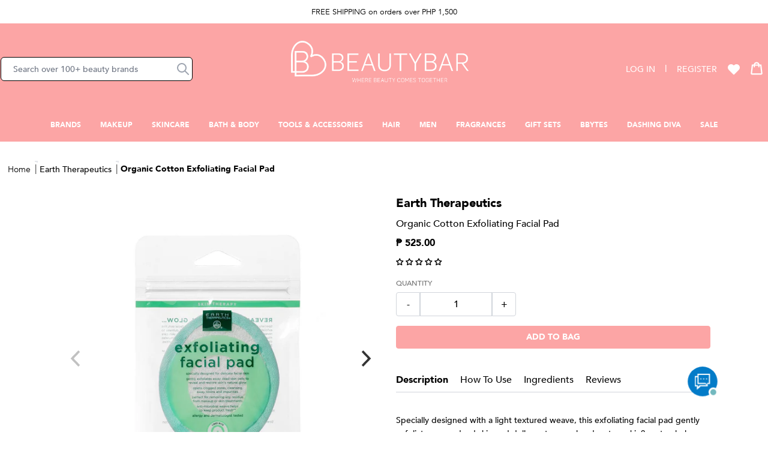

--- FILE ---
content_type: text/html; charset=utf-8
request_url: https://beautybar.com.ph/products/earth-therapeutics-organic-cotton-exfoliating-facial-pad-20034104-01
body_size: 88080
content:


 <!doctype html>
<html class="no-js" lang="en">
<head>
 <meta charset="utf-8">
 <!-- Google Tag Manager -->
 <script>(function(w,d,s,l,i){w[l]=w[l]||[];w[l].push({'gtm.start':
    new Date().getTime(),event:'gtm.js'});var f=d.getElementsByTagName(s)[0],
    j=d.createElement(s),dl=l!='dataLayer'?'&l='+l:'';j.async=true;j.src=
    'https://www.googletagmanager.com/gtm.js?id='+i+dl;f.parentNode.insertBefore(j,f);
    })(window,document,'script','dataLayer','GTM-TRVHCQP');</script>
 <!-- End Google Tag Manager -->
 <!-- Global site tag (gtag.js) - Google Ads: 10850707497 -->
<script async src="https://www.googletagmanager.com/gtag/js?id=G-G15MW2GL2M"></script>
 <!-- Prep dataLayer =================================================== -->
 <script>
  
    
  var dataLayer = window.dataLayer || [];

  
  
    var view_product = function(product) {
      if(product) {
        var obj = {
          'products': [{
              'name': product.name,
              'id': product.id,
              'price': product.price,
              'brand': product.brand,
              'category': product.category,
              'variant': product.variant
          }]
        }
        if(product.actionField) {
          obj.actionField = product.actionField;
        }
        gtag("event", "view_item", {
          currency: "PHP",
          items: [
            {
              item_id: product.id,
              item_name: product.name,
              currency: "PHP",
              item_brand: product.brand,
              item_category: product.category,
              price: product.price
            }
          ]
        });
        dataLayer.push({ ecommerce: null });
        dataLayer.push({
          'ecommerce': {
            'detail': obj
          }
        });
      }
    }
</script>
 <!-- End prep dataLayer =================================================== -->
 <meta http-equiv="X-UA-Compatible" content="IE=edge,chrome=1">
 <meta name="viewport" content="width=device-width,initial-scale=1">
 <meta name="theme-color" content="#3a3a3a">
 <meta name="google-site-verification" content="EFrwtw-zIT--6su3B5lbvBxF1N5jkXJSFbImMvo_flU" />
 <style>
    @font-face {
      font-family: 'Playfair Display', serif;
      font-weight: 400;
      src: url(//beautybar.com.ph/cdn/shop/t/331/assets/PlayfairDisplay-Regular.ttf?v=109715641420586190191769049619) format('truetype');
      font-display: swap;
    }
    @font-face {
      font-family: 'Playfair Display', serif;
      font-weight: 700;
      src: url(//beautybar.com.ph/cdn/shop/t/331/assets/PlayfairDisplay-Bold.ttf?v=161481408835655106981769049619) format('truetype');
      font-display: swap;
    }
    @font-face {
      font-family: 'Avenir';
      font-weight: 200;
      src: url(//beautybar.com.ph/cdn/shop/t/331/assets/Avenir-Light-07.ttf?v=95947191883280975931769049619) format('truetype');
      font-display: swap;
    }
    @font-face {
      font-family: 'Avenir';
      font-weight: 300;
      src: url(//beautybar.com.ph/cdn/shop/t/331/assets/Avenir-Book-01.ttf?v=183930499072154697131769049619) format('truetype');
      font-display: swap;
    }
    @font-face {
      font-family: 'Avenir';
      font-weight: 500;
      src: url(//beautybar.com.ph/cdn/shop/t/331/assets/Avenir-Medium-09.ttf?v=17243448736918442631769049619) format('truetype');
      font-display: swap;
    }
    @font-face {
      font-family: 'Avenir';
      font-weight: 800;
      src: url(//beautybar.com.ph/cdn/shop/t/331/assets/Avenir-Black-03.ttf?v=16432636469116803311769049619) format('truetype');
      font-display: swap;
    }
    @font-face {
      font-family: 'Avenir';
      font-weight: 900;
      src: url(//beautybar.com.ph/cdn/shop/t/331/assets/Avenir-Heavy-05.ttf?v=91427794814277963771769049619) format('truetype');
      font-display: swap;
    }
    button:focus {
      outline: none;
    }
    .sr-only:not(:focus):not(:active) {
      clip: rect(0 0 0 0); 
      clip-path: inset(50%);
      height: 1px;
      overflow: hidden;
      position: absolute;
      white-space: nowrap; 
      width: 1px;
    }
</style><link rel="dns-prefetch" href="https://cdn.shopify.com">
 <link rel="dns-prefetch" href="https://fonts.shopifycdn.com">
 <link rel="dns-prefetch" href="https://monorail-edge.shopifysvc.com">
 <link rel="dns-prefetch" href="https://static.zdassets.com">
 <link rel="dns-prefetch" href="https://ajax.googleapis.com">
 <link rel="dns-prefetch" href="https://www.gstatic.com/"><link rel="preconnect" href="https://cdn.shopify.com" crossorigin>
 <link rel="preconnect" href="https://fonts.shopifycdn.com" crossorigin>
 <link rel="preconnect" href="https://monorail-edge.shopifysvc.com">
 <link rel="preconnect" href="https://static.zdassets.com">
 <link rel="preconnect" href="https://ajax.googleapis.com">
 <link rel="preconnect" href="https://www.gstatic.com/"><link rel="preload" href="https://maxcdn.bootstrapcdn.com/font-awesome/4.5.0/css/font-awesome.min.css" as="style">
 <link rel="preload" href="//beautybar.com.ph/cdn/shop/t/331/assets/app.css?v=69639298792503983451769049619" as="style">
 <link rel="preload" href="https://cdn.judge.me/shopify_v2.css" as="style">
 <link rel="preload" href="//beautybar.com.ph/cdn/shop/t/331/assets/app.js?v=171201746729009270221769049619" as="script">
 <link rel="preload" href="https://cdn.judge.me/shopify_v2.js" as="script">

  

<link rel="canonical" href="https://beautybar.com.ph/products/earth-therapeutics-organic-cotton-exfoliating-facial-pad-20034104-01">

    
      
<style data-shopify>
:root {
    --color-text: #3a3a3a;
    --color-text-rgb: 58, 58, 58;
    --color-body-text: #333232;
    --color-sale-text: #EA0606;
    --color-small-button-text-border: #3a3a3a;
    --color-text-field: #ffffff;
    --color-text-field-text: #000000;
    --color-text-field-text-rgb: 0, 0, 0;

    --color-btn-primary: #3a3a3a;
    --color-btn-primary-darker: #212121;
    --color-btn-primary-text: #ffffff;

    --color-blankstate: rgba(51, 50, 50, 0.35);
    --color-blankstate-border: rgba(51, 50, 50, 0.2);
    --color-blankstate-background: rgba(51, 50, 50, 0.1);

    --color-text-focus:#606060;
    --color-overlay-text-focus:#e6e6e6;
    --color-btn-primary-focus:#606060;
    --color-btn-social-focus:#d2d2d2;
    --color-small-button-text-border-focus:#606060;
    --predictive-search-focus:#f2f2f2;

    --color-body: #ffffff;
    --color-bg: #ffffff;
    --color-bg-rgb: 255, 255, 255;
    --color-bg-alt: rgba(51, 50, 50, 0.05);
    --color-bg-currency-selector: rgba(51, 50, 50, 0.2);

    --color-overlay-title-text: #ffffff;
    --color-image-overlay: #685858;
    --color-image-overlay-rgb: 104, 88, 88;--opacity-image-overlay: 0.4;--hover-overlay-opacity: 0.8;

    --color-border: #ebebeb;
    --color-border-form: #cccccc;
    --color-border-form-darker: #b3b3b3;

    --svg-select-icon: url(//beautybar.com.ph/cdn/shop/t/331/assets/ico-select.svg?v=29003672709104678581769049619);
    --slick-img-url: url(//beautybar.com.ph/cdn/shop/t/331/assets/ajax-loader.gif?v=41356863302472015721769049619);

    --font-weight-body--bold: 700;
    --font-weight-body--bolder: 700;

    --font-stack-header: Helvetica, Arial, sans-serif;
    --font-style-header: normal;
    --font-weight-header: 700;

    --font-stack-body: Helvetica, Arial, sans-serif;
    --font-style-body: normal;
    --font-weight-body: 400;

    --font-size-header: 26;

    --font-size-base: 15;

    --font-h1-desktop: 35;
    --font-h1-mobile: 32;
    --font-h2-desktop: 20;
    --font-h2-mobile: 18;
    --font-h3-mobile: 20;
    --font-h4-desktop: 17;
    --font-h4-mobile: 15;
    --font-h5-desktop: 15;
    --font-h5-mobile: 13;
    --font-h6-desktop: 14;
    --font-h6-mobile: 12;

    --font-mega-title-large-desktop: 65;

    --font-rich-text-large: 17;
    --font-rich-text-small: 13;

    
--color-video-bg: #f2f2f2;

    
    --global-color-image-loader-primary: rgba(58, 58, 58, 0.06);
    --global-color-image-loader-secondary: rgba(58, 58, 58, 0.12);
  }
</style>
 <style>

    .needsclick {
      display: none!important;
    }
    /* hiding recaptcha badge at bottom right of the store  */
    .grecaptcha-badge { 
      visibility: hidden; 
    }
</style><link rel="shortcut icon" href="//beautybar.com.ph/cdn/shop/files/bbar-favicon_32x32.png?v=1635922059" type="image/png"><title>Organic Cotton Exfoliating Facial Pad
&ndash; Beauty Bar</title><meta name="description" content="Specially designed with a light textured weave, this exfoliating facial pad gently exfoliates away dead skin and dullness to reveal and restore skin?s natural glow. The pad works to exfoliate while opening clogged pores, cleansing away toxins and impurities from the face. Also, perfect for removing any residue from mak"><!-- /snippets/social-meta-tags.liquid -->


<meta property="og:site_name" content="Beauty Bar">
<meta property="og:url" content="https://beautybar.com.ph/products/earth-therapeutics-organic-cotton-exfoliating-facial-pad-20034104-01">
<meta property="og:title" content="Organic Cotton Exfoliating Facial Pad">
<meta property="og:type" content="product">
<meta property="og:description" content="Specially designed with a light textured weave, this exfoliating facial pad gently exfoliates away dead skin and dullness to reveal and restore skin?s natural glow. The pad works to exfoliate while opening clogged pores, cleansing away toxins and impurities from the face. Also, perfect for removing any residue from mak"><meta property="og:image" content="http://beautybar.com.ph/cdn/shop/files/TJhoQ9688nwb6M5G993UI3q_685sdBy6DiglsAdP8Gn6jcXstyj02QzcEtkueROhvjzYh_MWy_0NqCfOJS5sVIhPnsdwSomEM4McGoqcSkdNJ41n2X5tWTNdHJHIgochFlmFmPgJyOlrpOnMjM9xwc50qnKTEJhPE.jpg?v=1728978608">
 <meta property="og:image:secure_url" content="https://beautybar.com.ph/cdn/shop/files/TJhoQ9688nwb6M5G993UI3q_685sdBy6DiglsAdP8Gn6jcXstyj02QzcEtkueROhvjzYh_MWy_0NqCfOJS5sVIhPnsdwSomEM4McGoqcSkdNJ41n2X5tWTNdHJHIgochFlmFmPgJyOlrpOnMjM9xwc50qnKTEJhPE.jpg?v=1728978608">
 <meta property="og:image:width" content="2000">
 <meta property="og:image:height" content="2000">
 <meta property="og:price:amount" content="525.00">
 <meta property="og:price:currency" content="PHP">



<meta name="twitter:card" content="summary_large_image">
<meta name="twitter:title" content="Organic Cotton Exfoliating Facial Pad">
<meta name="twitter:description" content="Specially designed with a light textured weave, this exfoliating facial pad gently exfoliates away dead skin and dullness to reveal and restore skin?s natural glow. The pad works to exfoliate while opening clogged pores, cleansing away toxins and impurities from the face. Also, perfect for removing any residue from mak">
 <script>
    window.performance.mark('debut:theme_stylesheet_loaded.start');

    function onLoadStylesheet() {
      performance.mark('debut:theme_stylesheet_loaded.end');
      performance.measure('debut:theme_stylesheet_loaded', 'debut:theme_stylesheet_loaded.start', 'debut:theme_stylesheet_loaded.end');

      var url = "//beautybar.com.ph/cdn/shop/t/331/assets/app.css?v=69639298792503983451769049619";
      var link = document.querySelector('link[href="' + url + '"]');
      link.loaded = true;
      link.dispatchEvent(new Event('load'));
    }
</script>
 <link rel="stylesheet" href="//beautybar.com.ph/cdn/shop/t/331/assets/app.css?v=69639298792503983451769049619" type="text/css" media="print" onload="this.media='all'">
 <link rel="stylesheet" href="https://maxcdn.bootstrapcdn.com/font-awesome/4.5.0/css/font-awesome.min.css" type="text/css" media="print" onload="this.media='all'">
 <script>
    var theme = {
      breakpoints: {
        medium: 750,
        large: 990,
        widescreen: 1400
      },
      strings: {
        addToCart: "Add to bag",
        soldOut: "Sold out",
        unavailable: "Unavailable",
        regularPrice: "Regular price",
        salePrice: "Sale price",
        sale: "Sale",
        fromLowestPrice: "from [price]",
        vendor: "Vendor",
        showMore: "Show More",
        showLess: "Show Less",
        searchFor: "Search for",
        addressError: "Error looking up that address",
        addressNoResults: "No results for that address",
        addressQueryLimit: "You have exceeded the Google API usage limit. Consider upgrading to a \u003ca href=\"https:\/\/developers.google.com\/maps\/premium\/usage-limits\"\u003ePremium Plan\u003c\/a\u003e.",
        authError: "There was a problem authenticating your Google Maps account.",
        newWindow: "Opens in a new window.",
        external: "Opens external website.",
        newWindowExternal: "Opens external website in a new window.",
        removeLabel: "Remove [product]",
        update: "Update",
        quantity: "Quantity",
        discountedTotal: "Discounted total",
        regularTotal: "Regular total",
        priceColumn: "See Price column for discount details.",
        quantityMinimumMessage: "Quantity must be 1 or more",
        cartError: "There was an error while updating your cart. Please try again.",
        removedItemMessage: "Removed \u003cspan class=\"cart__removed-product-details\"\u003e([quantity]) [link]\u003c\/span\u003e from your cart.",
        unitPrice: "Unit price",
        unitPriceSeparator: "per",
        oneCartCount: "1 item",
        otherCartCount: "[count] items",
        quantityLabel: "Quantity: [count]",
        products: "Products",
        loading: "Loading",
        number_of_results: "[result_number] of [results_count]",
        number_of_results_found: "[results_count] results found",
        one_result_found: "1 result found"
      },
      moneyFormat: "PHP {{amount}}",
      moneyFormatWithCurrency: "PHP {{amount}}",
      settings: {
        predictiveSearchEnabled: true,
        predictiveSearchShowPrice: false,
        predictiveSearchShowVendor: false
      },
      stylesheet: "//beautybar.com.ph/cdn/shop/t/331/assets/app.css?v=69639298792503983451769049619",
      pageTitle: "Organic Cotton Exfoliating Facial Pad\n\u0026ndash; Beauty Bar",
      tabAnimation: {
        enable: false,
        message: "Hey, where'd you go?"
      },
      ajaxCart: {
        enable: true,
        cart: {"note":null,"attributes":{},"original_total_price":0,"total_price":0,"total_discount":0,"total_weight":0.0,"item_count":0,"items":[],"requires_shipping":false,"currency":"PHP","items_subtotal_price":0,"cart_level_discount_applications":[],"checkout_charge_amount":0},
        itemTemplate: 
"\u003cdiv class=\"w-full flex my-3 cart-item\" data-cart-item data-cart-item-key=\"{{key}}\" data-cart-item-url=\"{{url}}\" data-cart-item-title=\"{{title}}\" data-cart-item-index=\"{{index}}\" data-cart-item-quantity=\"{{quantity}}\"\u003e\n    \u003cdiv class=\"w-28\"\u003e\n        \u003ca href=\"{{url}}\" title=\"{{title}}\" class=\"block relative w-full h-0\" style=\"padding-bottom: {{paddingHeight}}%\"\u003e\n            \u003cimg class=\"w-full h-auto absolute top-0 left-0\"\n            alt=\"{{title}}\"\n            src=\"{{img}}\"\u003e\n        \u003c\/a\u003e\n    \u003c\/div\u003e\n    \u003cdiv class=\"flex-1 ml-3 mr-4\"\u003e\n        \u003ca href=\"{{url}}\" class=\"block text-sm font-bold mb-1\"\u003e\n            {{title}}\n        \u003c\/a\u003e\n        \u003cp class=\"text-sm mb-1\"\u003e{{itemType}}\u003c\/p\u003e\n        \u003cul class=\"mt-3 mb-1\"\u003e\n            {{variantOptions}}\n        \u003c\/ul\u003e\n        \u003cdiv class=\"md:flex items-end\"\u003e\n            \u003cdiv class=\"product-quantity-controller min-w-100px max-w-100 w-full mr-2\"\u003e\n                \u003clabel class=\"text-xs\"\u003eQuantity\u003c\/label\u003e\n                \u003cdiv class=\"w-full min-w-100px max-w-100 flex h-8 mt-1\"\u003e\n                    \u003cinput type=\"button\" value=\"-\" class=\"js-quantity-controller w-1\/3 font-bold cursor-pointer minus border border-gray-300 bg-transparent rounded-bl rounded-tl\"\u003e\n                    \u003cinput type=\"number\" name=\"quantity\" class=\"js-select-quantity flex-1 text-center border border-gray-300 bg-transparent text-xs w-1\/3\" value=\"{{quantity}}\" max=\"{{itemStocks}}\" min=\"0\" data-value=\"{{quantity}}\"\u003e\n                    \u003cinput type=\"button\" value=\"+\" class=\"js-quantity-controller w-1\/3 font-bold cursor-pointer plus border border-gray-300 bg-transparent rounded-br rounded-tr\"\u003e\n                \u003c\/div\u003e\n            \u003c\/div\u003e\n            \u003cbutton style=\"display:none;\" type=\"button\" class=\"js-minicart-update-btn max-w-100 py-2 px-2 bg-red-300 border border-red-300 text-white hover:bg-white hover:text-red-300 text-xxs font-bold uppercase w-full mt-3 rounded\"\u003eUpdate\u003c\/button\u003e\u003cinput id=\"updates_large_{{key}}\" class=\"cart__qty-input hidden\" type=\"number\"\n            name=\"updates[]\" value=\"{{quantity}}\" min=\"0\" pattern=\"[0-9]*\"\n            data-quantity-input data-quantity-item=\"{{index}}\" data-quantity-input-desktop data-role=\"product-quantity-desktop\"\u003e\n            \n        \u003c\/div\u003e\n    \u003c\/div\u003e\n    \u003cdiv class=\"mr-2\"\u003e\n        \u003cp class=\"text-sm font-bold\"\u003e{{price}}\u003c\/p\u003e\n    \u003c\/div\u003e\n    \u003cdiv class=\"mx-2\"\u003e\n        \u003ca href=\"\/cart\/change?line={{index}}\u0026amp;quantity=0\" title=\"Remove item\" class=\"js-remove-minicart-item\" data-line-item-index=\"{{index}}\"\u003e\n            \u003cspan class=\"icon-minicart-remove\"\u003e\u003c\/span\u003e\n        \u003c\/a\u003e\n    \u003c\/div\u003e\n\u003c\/div\u003e\n",
        cartPageItemTemplate: null,
        inventory_quantity: [
          
        ]
      },
      productPageSwatch: {
        title: "Organic Cotton Exfoliating Facial Pad",
        product: {"id":7337260318896,"title":"Organic Cotton Exfoliating Facial Pad","handle":"earth-therapeutics-organic-cotton-exfoliating-facial-pad-20034104-01","description":"\u003cp\u003eSpecially designed with a light textured weave, this exfoliating facial pad gently exfoliates away dead skin and dullness to reveal and restore skin?s natural glow. The pad works to exfoliate while opening clogged pores, cleansing away toxins and impurities from the face. Also, perfect for removing any residue from makeup and skin treatments.\u003c\/p\u003e\n\n\u003cp\u003eAnti-microbial product protection is manufactured into the weave and works continuously to help prevent the growth of bacteria, keeping it more fresh and clean. Anti-microbial benefits apply to the product only and do not extend to the skin.\u003c\/p\u003e\n\n\u003cp\u003ePlease care for this facial pad by rinsing thoroughly, then drying after each use. Keep in dry area. Replace this pad regularly [approximately every 3 months] to maintain a hygienic environment for sensitive facial skin.\u003c\/p\u003e","published_at":"2025-12-05T11:56:00+08:00","created_at":"2023-05-25T18:22:16+08:00","vendor":"Earth Therapeutics","type":"Tools \u0026 Accessories","tags":["badge:Cruelty Free","badge:Organic","Cleansing Brushes \u0026 Tools","GAPBBarBabe","outright","regular","Skin Care Tools","Tools \u0026 Accessories"],"price":52500,"price_min":52500,"price_max":52500,"available":true,"price_varies":false,"compare_at_price":52500,"compare_at_price_min":52500,"compare_at_price_max":52500,"compare_at_price_varies":false,"variants":[{"id":42668965494960,"title":"Default Title","option1":"Default Title","option2":null,"option3":null,"sku":"1000003033","requires_shipping":true,"taxable":true,"featured_image":{"id":35137431961776,"product_id":7337260318896,"position":1,"created_at":"2024-10-15T15:50:08+08:00","updated_at":"2024-10-15T15:50:08+08:00","alt":null,"width":2000,"height":2000,"src":"\/\/beautybar.com.ph\/cdn\/shop\/files\/TJhoQ9688nwb6M5G993UI3q_685sdBy6DiglsAdP8Gn6jcXstyj02QzcEtkueROhvjzYh_MWy_0NqCfOJS5sVIhPnsdwSomEM4McGoqcSkdNJ41n2X5tWTNdHJHIgochFlmFmPgJyOlrpOnMjM9xwc50qnKTEJhPE.jpg?v=1728978608","variant_ids":[42668965494960]},"available":true,"name":"Organic Cotton Exfoliating Facial Pad","public_title":null,"options":["Default Title"],"price":52500,"weight":0,"compare_at_price":52500,"inventory_management":"shopify","barcode":null,"featured_media":{"alt":null,"id":27424747978928,"position":1,"preview_image":{"aspect_ratio":1.0,"height":2000,"width":2000,"src":"\/\/beautybar.com.ph\/cdn\/shop\/files\/TJhoQ9688nwb6M5G993UI3q_685sdBy6DiglsAdP8Gn6jcXstyj02QzcEtkueROhvjzYh_MWy_0NqCfOJS5sVIhPnsdwSomEM4McGoqcSkdNJ41n2X5tWTNdHJHIgochFlmFmPgJyOlrpOnMjM9xwc50qnKTEJhPE.jpg?v=1728978608"}},"requires_selling_plan":false,"selling_plan_allocations":[],"quantity_rule":{"min":1,"max":null,"increment":1}}],"images":["\/\/beautybar.com.ph\/cdn\/shop\/files\/TJhoQ9688nwb6M5G993UI3q_685sdBy6DiglsAdP8Gn6jcXstyj02QzcEtkueROhvjzYh_MWy_0NqCfOJS5sVIhPnsdwSomEM4McGoqcSkdNJ41n2X5tWTNdHJHIgochFlmFmPgJyOlrpOnMjM9xwc50qnKTEJhPE.jpg?v=1728978608","\/\/beautybar.com.ph\/cdn\/shop\/products\/1-Mmo_Ws3280d1GDBLxW1ZStDs8EbnB0o.jpg?v=1685010138","\/\/beautybar.com.ph\/cdn\/shop\/files\/20034104_organiccottonexfoliatingfacialpad_2.jpg?v=1685468117","\/\/beautybar.com.ph\/cdn\/shop\/files\/20034104_organiccottonexfoliatingfacialpad_3.jpg?v=1685468117"],"featured_image":"\/\/beautybar.com.ph\/cdn\/shop\/files\/TJhoQ9688nwb6M5G993UI3q_685sdBy6DiglsAdP8Gn6jcXstyj02QzcEtkueROhvjzYh_MWy_0NqCfOJS5sVIhPnsdwSomEM4McGoqcSkdNJ41n2X5tWTNdHJHIgochFlmFmPgJyOlrpOnMjM9xwc50qnKTEJhPE.jpg?v=1728978608","options":["Title"],"media":[{"alt":null,"id":27424747978928,"position":1,"preview_image":{"aspect_ratio":1.0,"height":2000,"width":2000,"src":"\/\/beautybar.com.ph\/cdn\/shop\/files\/TJhoQ9688nwb6M5G993UI3q_685sdBy6DiglsAdP8Gn6jcXstyj02QzcEtkueROhvjzYh_MWy_0NqCfOJS5sVIhPnsdwSomEM4McGoqcSkdNJ41n2X5tWTNdHJHIgochFlmFmPgJyOlrpOnMjM9xwc50qnKTEJhPE.jpg?v=1728978608"},"aspect_ratio":1.0,"height":2000,"media_type":"image","src":"\/\/beautybar.com.ph\/cdn\/shop\/files\/TJhoQ9688nwb6M5G993UI3q_685sdBy6DiglsAdP8Gn6jcXstyj02QzcEtkueROhvjzYh_MWy_0NqCfOJS5sVIhPnsdwSomEM4McGoqcSkdNJ41n2X5tWTNdHJHIgochFlmFmPgJyOlrpOnMjM9xwc50qnKTEJhPE.jpg?v=1728978608","width":2000},{"alt":"Organic Cotton Exfoliating Facial Pad","id":25432238915760,"position":2,"preview_image":{"aspect_ratio":1.0,"height":2000,"width":2000,"src":"\/\/beautybar.com.ph\/cdn\/shop\/products\/1-Mmo_Ws3280d1GDBLxW1ZStDs8EbnB0o.jpg?v=1685010138"},"aspect_ratio":1.0,"height":2000,"media_type":"image","src":"\/\/beautybar.com.ph\/cdn\/shop\/products\/1-Mmo_Ws3280d1GDBLxW1ZStDs8EbnB0o.jpg?v=1685010138","width":2000},{"alt":"Organic Cotton Exfoliating Facial Pad","id":25442358263984,"position":3,"preview_image":{"aspect_ratio":1.0,"height":2000,"width":2000,"src":"\/\/beautybar.com.ph\/cdn\/shop\/files\/20034104_organiccottonexfoliatingfacialpad_2.jpg?v=1685468117"},"aspect_ratio":1.0,"height":2000,"media_type":"image","src":"\/\/beautybar.com.ph\/cdn\/shop\/files\/20034104_organiccottonexfoliatingfacialpad_2.jpg?v=1685468117","width":2000},{"alt":"Organic Cotton Exfoliating Facial Pad","id":25442358231216,"position":4,"preview_image":{"aspect_ratio":1.0,"height":2000,"width":2000,"src":"\/\/beautybar.com.ph\/cdn\/shop\/files\/20034104_organiccottonexfoliatingfacialpad_3.jpg?v=1685468117"},"aspect_ratio":1.0,"height":2000,"media_type":"image","src":"\/\/beautybar.com.ph\/cdn\/shop\/files\/20034104_organiccottonexfoliatingfacialpad_3.jpg?v=1685468117","width":2000}],"requires_selling_plan":false,"selling_plan_groups":[],"content":"\u003cp\u003eSpecially designed with a light textured weave, this exfoliating facial pad gently exfoliates away dead skin and dullness to reveal and restore skin?s natural glow. The pad works to exfoliate while opening clogged pores, cleansing away toxins and impurities from the face. Also, perfect for removing any residue from makeup and skin treatments.\u003c\/p\u003e\n\n\u003cp\u003eAnti-microbial product protection is manufactured into the weave and works continuously to help prevent the growth of bacteria, keeping it more fresh and clean. Anti-microbial benefits apply to the product only and do not extend to the skin.\u003c\/p\u003e\n\n\u003cp\u003ePlease care for this facial pad by rinsing thoroughly, then drying after each use. Keep in dry area. Replace this pad regularly [approximately every 3 months] to maintain a hygienic environment for sensitive facial skin.\u003c\/p\u003e"}
      },
      shopUrl: "https:\/\/beautybar.com.ph",
      loader: '<div class="text-center flex justify-center items-center"><div class="loader h-6 w-6 border-2"></div></div>'
    };


    var Shopify = window.Shopify || {};

    Shopify.urlParams = new URLSearchParams(window.location.search);document.documentElement.className = document.documentElement.className.replace('no-js', 'js');
</script><script>
    
window.lazySizesConfig = window.lazySizesConfig || {};

lazySizesConfig.expand = 300;
lazySizesConfig.loadHidden = false;
lazySizesConfig.loadMode = 1;
lazySizesConfig.init = false;

    /*! lazysizes - v4.1.8 */
!function (a, b) { var c = function (d) { b(a.lazySizes, d), a.removeEventListener("lazyunveilread", c, !0) }; b = b.bind(null, a, a.document), "object" == typeof module && module.exports ? b(require("lazysizes")) : a.lazySizes ? c() : a.addEventListener("lazyunveilread", c, !0) }(window, function (a, b, c, d) { "use strict"; function e(a) { var b = getComputedStyle(a, null) || {}, c = b.fontFamily || "", d = c.match(j) || "", e = d && c.match(k) || ""; return e && (e = e[1]), { fit: d && d[1] || "", position: n[e] || e || "center" } } function f(a, b) { var d, e, f = c.cfg, g = a.cloneNode(!1), h = g.style, i = function () { var b = a.currentSrc || a.src; b && e !== b && (e = b, h.backgroundImage = "url(" + (m.test(b) ? JSON.stringify(b) : b) + ")", d || (d = !0, c.rC(g, f.loadingClass), c.aC(g, f.loadedClass))) }, j = function () { c.rAF(i) }; a._lazysizesParentFit = b.fit, a.addEventListener("lazyloaded", j, !0), a.addEventListener("load", j, !0), g.addEventListener("load", function () { var a = g.currentSrc || g.src; a && a != l && (g.src = l, g.srcset = "") }), c.rAF(function () { var d = a, e = a.parentNode; "PICTURE" == e.nodeName.toUpperCase() && (d = e, e = e.parentNode), c.rC(g, f.loadedClass), c.rC(g, f.lazyClass), c.aC(g, f.loadingClass), c.aC(g, f.objectFitClass || "lazysizes-display-clone"), g.getAttribute(f.srcsetAttr) && g.setAttribute(f.srcsetAttr, ""), g.getAttribute(f.srcAttr) && g.setAttribute(f.srcAttr, ""), g.src = l, g.srcset = "", h.backgroundRepeat = "no-repeat", h.backgroundPosition = b.position, h.backgroundSize = b.fit, d.style.display = "none", a.setAttribute("data-parent-fit", b.fit), a.setAttribute("data-parent-container", "prev"), e.insertBefore(g, d), a._lazysizesParentFit && delete a._lazysizesParentFit, a.complete && i() }) } var g = b.createElement("a").style, h = "objectFit" in g, i = h && "objectPosition" in g, j = /object-fit["']*\s*:\s*["']*(contain|cover)/, k = /object-position["']*\s*:\s*["']*(.+?)(?=($|,|'|"|;))/, l = "[data-uri]", m = /\(|\)|'/, n = { center: "center", "50% 50%": "center" }; if (!h || !i) { var o = function (a) { if (a.detail.instance == c) { var b = a.target, d = e(b); !d.fit || h && "center" == d.position || f(b, d) } }; a.addEventListener("lazyunveilread", o, !0), d && d.detail && o(d) } });
/*! lazysizes - v4.1.8 */
!function (a, b) { var c = function () { b(a.lazySizes), a.removeEventListener("lazyunveilread", c, !0) }; b = b.bind(null, a, a.document), "object" == typeof module && module.exports ? b(require("lazysizes")) : a.lazySizes ? c() : a.addEventListener("lazyunveilread", c, !0) }(window, function (a, b, c) { "use strict"; function d(b, c) { var d, e, f, g, h = a.getComputedStyle(b); e = b.parentNode, g = { isPicture: !(!e || !m.test(e.nodeName || "")) }, f = function (a, c) { var d = b.getAttribute("data-" + a); if (!d) { var e = h.getPropertyValue("--ls-" + a); e && (d = e.trim()) } if (d) { if ("true" == d) d = !0; else if ("false" == d) d = !1; else if (l.test(d)) d = parseFloat(d); else if ("function" == typeof j[a]) d = j[a](b, d); else if (q.test(d)) try { d = JSON.parse(d) } catch (a) { } g[a] = d } else a in j && "function" != typeof j[a] ? g[a] = j[a] : c && "function" == typeof j[a] && (g[a] = j[a](b, d)) }; for (d in j) f(d); return c.replace(p, function (a, b) { b in g || f(b, !0) }), g } function e(a, b) { var c = [], d = function (a, c) { return k[typeof b[c]] ? b[c] : a }; return c.srcset = [], b.absUrl && (s.setAttribute("href", a), a = s.href), a = ((b.prefix || "") + a + (b.postfix || "")).replace(p, d), b.widths.forEach(function (d) { var e = b.widthmap[d] || d, f = b.aspectratio || b.ratio, g = !b.aspectratio && j.traditionalRatio, h = { u: a.replace(n, e).replace(o, f ? g ? Math.round(d * f) : Math.round(d / f) : ""), w: d }; c.push(h), c.srcset.push(h.c = h.u + " " + d + "w") }), c } function f(a, c, d) { var f = 0, g = 0, h = d; if (a) { if ("container" === c.ratio) { for (f = h.scrollWidth, g = h.scrollHeight; !(f && g || h === b);)h = h.parentNode, f = h.scrollWidth, g = h.scrollHeight; f && g && (c.ratio = g / f) } a = e(a, c), a.isPicture = c.isPicture, u && "IMG" == d.nodeName.toUpperCase() ? d.removeAttribute(i.srcsetAttr) : d.setAttribute(i.srcsetAttr, a.srcset.join(", ")), Object.defineProperty(d, "_lazyrias", { value: a, writable: !0 }) } } function g(a, b) { var e = d(a, b); return j.modifyOptions.call(a, { target: a, details: e, detail: e }), c.fire(a, "lazyriasmodifyoptions", e), e } function h(a) { return a.getAttribute(a.getAttribute("data-srcattr") || j.srcAttr) || a.getAttribute(i.srcsetAttr) || a.getAttribute(i.srcAttr) || a.getAttribute("data-pfsrcset") || "" } var i, j, k = { string: 1, number: 1 }, l = /^\-*\+*\d+\.*\d*$/, m = /^picture$/i, n = /\s*\{\s*width\s*\}\s*/i, o = /\s*\{\s*height\s*\}\s*/i, p = /\s*\{\s*([a-z0-9]+)\s*\}\s*/gi, q = /^\[.*\]|\{.*\}$/, r = /^(?:auto|\d+(px)?)$/, s = b.createElement("a"), t = b.createElement("img"), u = "srcset" in t && !("sizes" in t), v = !!a.HTMLPictureElement && !u; !function () { var b, d = function () { }, e = { prefix: "", postfix: "", srcAttr: "data-src", absUrl: !1, modifyOptions: d, widthmap: {}, ratio: !1, traditionalRatio: !1, aspectratio: !1 }; i = c && c.cfg || a.lazySizesConfig, i || (i = {}, a.lazySizesConfig = i), i.supportsType || (i.supportsType = function (a) { return !a }), i.rias || (i.rias = {}), "widths" in (j = i.rias) || (j.widths = [], function (a) { for (var b, c = 0; !b || b
 <3e3;)c += 5, c > 30 && (c += 1), b = 36 * c, a.push(b) }(j.widths)); for (b in e) b in j || (j[b] = e[b]) }(), addEventListener("lazybeforesizes", function (a) { if (a.detail.instance == c) { var b, d, e, k, l, m, o, p, q, s, t, u, x; if (b = a.target, a.detail.dataAttr && !a.defaultPrevented && !j.disabled && (q = b.getAttribute(i.sizesAttr) || b.getAttribute("sizes")) && r.test(q)) { if (d = h(b), e = g(b, d), t = n.test(e.prefix) || n.test(e.postfix), e.isPicture && (k = b.parentNode)) for (l = k.getElementsByTagName("source"), m = 0, o = l.length; m
 <o; m++)(t || n.test(p = h(l[m]))) && (f(p, e, l[m]), u = !0); t || n.test(d) ? (f(d, e, b), u = !0) : u && (x = [], x.srcset = [], x.isPicture = !0, Object.defineProperty(b, "_lazyrias", { value: x, writable: !0 })), u && (v ? b.removeAttribute(i.srcAttr) : "auto" != q && (s = { width: parseInt(q, 10) }, w({ target: b, detail: s }))) } } }, !0); var w = function () { var d = function (a, b) { return a.w - b.w }, e = function (a) { var b, c, d = a.length, e = a[d - 1], f = 0; for (f; f
 <d; f++)if (e = a[f], e.d = e.w / a.w, e.d >= a.d) { !e.cached && (b = a[f - 1]) && b.d > a.d - .13 * Math.pow(a.d, 2.2) && (c = Math.pow(b.d - .6, 1.6), b.cached && (b.d += .15 * c), b.d + (e.d - a.d) * c > a.d && (e = b)); break } return e }, f = function (a, b) { var d; return !a._lazyrias && c.pWS && (d = c.pWS(a.getAttribute(i.srcsetAttr || ""))).length && (Object.defineProperty(a, "_lazyrias", { value: d, writable: !0 }), b && a.parentNode && (d.isPicture = "PICTURE" == a.parentNode.nodeName.toUpperCase())), a._lazyrias }, g = function (b) { var d = a.devicePixelRatio || 1, e = c.getX && c.getX(b); return Math.min(e || d, 2.4, d) }, h = function (b, c) { var h, i, j, k, l, m; if (l = b._lazyrias, l.isPicture && a.matchMedia) for (i = 0, h = b.parentNode.getElementsByTagName("source"), j = h.length; i
 <j; i++)if (f(h[i]) && !h[i].getAttribute("type") && (!(k = h[i].getAttribute("media")) || (matchMedia(k) || {}).matches)) { l = h[i]._lazyrias; break } return (!l.w || l.w
 <c) && (l.w = c, l.d = g(b), m = e(l.sort(d))), m }, j = function (d) { if (d.detail.instance == c) { var e, g = d.target; if (!u && (a.respimage || a.picturefill || lazySizesConfig.pf)) return void b.removeEventListener("lazybeforesizes", j); ("_lazyrias" in g || d.detail.dataAttr && f(g, !0)) && (e = h(g, d.detail.width)) && e.u && g._lazyrias.cur != e.u && (g._lazyrias.cur = e.u, e.cached = !0, c.rAF(function () { g.setAttribute(i.srcAttr, e.u), g.setAttribute("src", e.u) })) } }; return v ? j = function () { } : addEventListener("lazybeforesizes", j), j }() });
/*! lazysizes - v4.1.8 */
!function (a, b) { var c = b(a, a.document); a.lazySizes = c, "object" == typeof module && module.exports && (module.exports = c) }(window, function (a, b) { "use strict"; if (b.getElementsByClassName) { var c, d, e = b.documentElement, f = a.Date, g = a.HTMLPictureElement, h = "addEventListener", i = "getAttribute", j = a[h], k = a.setTimeout, l = a.requestAnimationFrame || k, m = a.requestIdleCallback, n = /^picture$/i, o = ["load", "error", "lazyincluded", "_lazyloaded"], p = {}, q = Array.prototype.forEach, r = function (a, b) { return p[b] || (p[b] = new RegExp("(\\s|^)" + b + "(\\s|$)")), p[b].test(a[i]("class") || "") && p[b] }, s = function (a, b) { r(a, b) || a.setAttribute("class", (a[i]("class") || "").trim() + " " + b) }, t = function (a, b) { var c; (c = r(a, b)) && a.setAttribute("class", (a[i]("class") || "").replace(c, " ")) }, u = function (a, b, c) { var d = c ? h : "removeEventListener"; c && u(a, b), o.forEach(function (c) { a[d](c, b) }) }, v = function (a, d, e, f, g) { var h = b.createEvent("Event"); return e || (e = {}), e.instance = c, h.initEvent(d, !f, !g), h.detail = e, a.dispatchEvent(h), h }, w = function (b, c) { var e; !g && (e = a.picturefill || d.pf) ? (c && c.src && !b[i]("srcset") && b.setAttribute("srcset", c.src), e({ reevaluate: !0, elements: [b] })) : c && c.src && (b.src = c.src) }, x = function (a, b) { return (getComputedStyle(a, null) || {})[b] }, y = function (a, b, c) { for (c = c || a.offsetWidth; c
 <d.minSize && b && !a._lazysizesWidth;)c = b.offsetWidth, b = b.parentNode; return c }, z = function () { var a, c, d = [], e = [], f = d, g = function () { var b = f; for (f = d.length ? e : d, a = !0, c = !1; b.length;)b.shift()(); a = !1 }, h = function (d, e) { a && !e ? d.apply(this, arguments) : (f.push(d), c || (c = !0, (b.hidden ? k : l)(g))) }; return h._lsFlush = g, h }(), A = function (a, b) { return b ? function () { z(a) } : function () { var b = this, c = arguments; z(function () { a.apply(b, c) }) } }, B = function (a) { var b, c = 0, e = d.throttleDelay, g = d.ricTimeout, h = function () { b = !1, c = f.now(), a() }, i = m && g > 49 ? function () { m(h, { timeout: g }), g !== d.ricTimeout && (g = d.ricTimeout) } : A(function () { k(h) }, !0); return function (a) { var d; (a = !0 === a) && (g = 33), b || (b = !0, d = e - (f.now() - c), d
 <0 && (d = 0), a || d
 <9 ? i() : k(i, d)) } }, C = function (a) { var b, c, d = 99, e = function () { b = null, a() }, g = function () { var a = f.now() - c; a
 <d ? k(g, d - a) : (m || e)(e) }; return function () { c = f.now(), b || (b = k(g, d)) } }; !function () { var b, c = { lazyClass: "lazyload", loadedClass: "lazyloaded", loadingClass: "lazyloading", preloadClass: "lazypreload", errorClass: "lazyerror", autosizesClass: "lazyautosizes", srcAttr: "data-src", srcsetAttr: "data-srcset", sizesAttr: "data-sizes", minSize: 40, customMedia: {}, init: !0, expFactor: 1.5, hFac: .8, loadMode: 2, loadHidden: !0, ricTimeout: 0, throttleDelay: 125 }; d = a.lazySizesConfig || a.lazysizesConfig || {}; for (b in c) b in d || (d[b] = c[b]); a.lazySizesConfig = d, k(function () { d.init && F() }) }(); var D = function () { var g, l, m, o, p, y, D, F, G, H, I, J, K = /^img$/i, L = /^iframe$/i, M = "onscroll" in a && !/(gle|ing)bot/.test(navigator.userAgent), N = 0, O = 0, P = 0, Q = -1, R = function (a) { P-- , (!a || P
 <0 || !a.target) && (P = 0) }, S = function (a) { return null == J && (J = "hidden" == x(b.body, "visibility")), J || "hidden" != x(a.parentNode, "visibility") && "hidden" != x(a, "visibility") }, T = function (a, c) { var d, f = a, g = S(a); for (F -= c, I += c, G -= c, H += c; g && (f = f.offsetParent) && f != b.body && f != e;)(g = (x(f, "opacity") || 1) > 0) && "visible" != x(f, "overflow") && (d = f.getBoundingClientRect(), g = H > d.left && G
 <d.right && I > d.top - 1 && F
 <d.bottom + 1); return g }, U = function () { var a, f, h, j, k, m, n, p, q, r, s, t, u = c.elements; if ((o = d.loadMode) && P
 <8 && (a = u.length)) { for (f = 0, Q++; f
 <a; f++)if (u[f] && !u[f]._lazyRace) if (!M || c.prematureUnveil && c.prematureUnveil(u[f])) aa(u[f]); else if ((p = u[f][i]("data-expand")) && (m = 1 * p) || (m = O), r || (r = !d.expand || d.expand
 <1 ? e.clientHeight > 500 && e.clientWidth > 500 ? 500 : 370 : d.expand, c._defEx = r, s = r * d.expFactor, t = d.hFac, J = null, O
 <s && P
 <1 && Q > 2 && o > 2 && !b.hidden ? (O = s, Q = 0) : O = o > 1 && Q > 1 && P
 <6 ? r : N), q !== m && (y = innerWidth + m * t, D = innerHeight + m, n = -1 * m, q = m), h = u[f].getBoundingClientRect(), (I = h.bottom) >= n && (F = h.top)
 <= D && (H = h.right) >= n * t && (G = h.left)
 <= y && (I || H || G || F) && (d.loadHidden || S(u[f])) && (l && P
 <3 && !p && (o
 <3 || Q
 <4) || T(u[f], m))) { if (aa(u[f]), k = !0, P > 9) break } else !k && l && !j && P
 <4 && Q
 <4 && o > 2 && (g[0] || d.preloadAfterLoad) && (g[0] || !p && (I || H || G || F || "auto" != u[f][i](d.sizesAttr))) && (j = g[0] || u[f]); j && !k && aa(j) } }, V = B(U), W = function (a) { var b = a.target; if (b._lazyCache) return void delete b._lazyCache; R(a), s(b, d.loadedClass), t(b, d.loadingClass), u(b, Y), v(b, "lazyloaded") }, X = A(W), Y = function (a) { X({ target: a.target }) }, Z = function (a, b) { try { a.contentWindow.location.replace(b) } catch (c) { a.src = b } }, $ = function (a) { var b, c = a[i](d.srcsetAttr); (b = d.customMedia[a[i]("data-media") || a[i]("media")]) && a.setAttribute("media", b), c && a.setAttribute("srcset", c) }, _ = A(function (a, b, c, e, f) { var g, h, j, l, o, p; (o = v(a, "lazybeforeunveil", b)).defaultPrevented || (e && (c ? s(a, d.autosizesClass) : a.setAttribute("sizes", e)), h = a[i](d.srcsetAttr), g = a[i](d.srcAttr), f && (j = a.parentNode, l = j && n.test(j.nodeName || "")), p = b.firesLoad || "src" in a && (h || g || l), o = { target: a }, s(a, d.loadingClass), p && (clearTimeout(m), m = k(R, 2500), u(a, Y, !0)), l && q.call(j.getElementsByTagName("source"), $), h ? a.setAttribute("srcset", h) : g && !l && (L.test(a.nodeName) ? Z(a, g) : a.src = g), f && (h || l) && w(a, { src: g })), a._lazyRace && delete a._lazyRace, t(a, d.lazyClass), z(function () { var b = a.complete && a.naturalWidth > 1; p && !b || (b && s(a, "ls-is-cached"), W(o), a._lazyCache = !0, k(function () { "_lazyCache" in a && delete a._lazyCache }, 9)), "lazy" == a.loading && P-- }, !0) }), aa = function (a) { if (!a._lazyRace) { var b, c = K.test(a.nodeName), e = c && (a[i](d.sizesAttr) || a[i]("sizes")), f = "auto" == e; (!f && l || !c || !a[i]("src") && !a.srcset || a.complete || r(a, d.errorClass) || !r(a, d.lazyClass)) && (b = v(a, "lazyunveilread").detail, f && E.updateElem(a, !0, a.offsetWidth), a._lazyRace = !0, P++ , _(a, b, f, e, c)) } }, ba = C(function () { d.loadMode = 3, V() }), ca = function () { 3 == d.loadMode && (d.loadMode = 2), ba() }, da = function () { if (!l) { if (f.now() - p
 <999) return void k(da, 999); l = !0, d.loadMode = 3, V(), j("scroll", ca, !0) } }; return { _: function () { p = f.now(), c.elements = b.getElementsByClassName(d.lazyClass), g = b.getElementsByClassName(d.lazyClass + " " + d.preloadClass), j("scroll", V, !0), j("resize", V, !0), a.MutationObserver ? new MutationObserver(V).observe(e, { childList: !0, subtree: !0, attributes: !0 }) : (e[h]("DOMNodeInserted", V, !0), e[h]("DOMAttrModified", V, !0), setInterval(V, 999)), j("hashchange", V, !0), ["focus", "mouseover", "click", "load", "transitionend", "animationend", "webkitAnimationEnd"].forEach(function (a) { b[h](a, V, !0) }), /d$|^c/.test(b.readyState) ? da() : (j("load", da), b[h]("DOMContentLoaded", V), k(da, 2e4)), c.elements.length ? (U(), z._lsFlush()) : V() }, checkElems: V, unveil: aa, _aLSL: ca } }(), E = function () { var a, c = A(function (a, b, c, d) { var e, f, g; if (a._lazysizesWidth = d, d += "px", a.setAttribute("sizes", d), n.test(b.nodeName || "")) for (e = b.getElementsByTagName("source"), f = 0, g = e.length; f
 <g; f++)e[f].setAttribute("sizes", d); c.detail.dataAttr || w(a, c.detail) }), e = function (a, b, d) { var e, f = a.parentNode; f && (d = y(a, f, d), e = v(a, "lazybeforesizes", { width: d, dataAttr: !!b }), e.defaultPrevented || (d = e.detail.width) && d !== a._lazysizesWidth && c(a, f, e, d)) }, f = function () { var b, c = a.length; if (c) for (b = 0; b
 <c; b++)e(a[b]) }, g = C(f); return { _: function () { a = b.getElementsByClassName(d.autosizesClass), j("resize", g) }, checkElems: g, updateElem: e } }(), F = function () { F.i || (F.i = !0, E._(), D._()) }; return c = { cfg: d, autoSizer: E, loader: D, init: F, uP: w, aC: s, rC: t, hC: r, fire: v, gW: y, rAF: z } } });

/*! lazysizes - v4.1.8 */
!function (a, b) { var c = function () { b(a.lazySizes), a.removeEventListener("lazyunveilread", c, !0) }; b = b.bind(null, a, a.document), "object" == typeof module && module.exports ? b(require("lazysizes")) : a.lazySizes ? c() : a.addEventListener("lazyunveilread", c, !0) }(window, function (a, b, c) { "use strict"; if (a.addEventListener) { var d = /\s+(\d+)(w|h)\s+(\d+)(w|h)/, e = /parent-fit["']*\s*:\s*["']*(contain|cover|width)/, f = /parent-container["']*\s*:\s*["']*(.+?)(?=(\s|$|,|'|"|;))/, g = /^picture$/i, h = function (a) { return getComputedStyle(a, null) || {} }, i = { getParent: function (b, c) { var d = b, e = b.parentNode; return c && "prev" != c || !e || !g.test(e.nodeName || "") || (e = e.parentNode), "self" != c && (d = "prev" == c ? b.previousElementSibling : c && (e.closest || a.jQuery) ? (e.closest ? e.closest(c) : jQuery(e).closest(c)[0]) || e : e), d }, getFit: function (a) { var b, c, d = h(a), g = d.content || d.fontFamily, j = { fit: a._lazysizesParentFit || a.getAttribute("data-parent-fit") }; return !j.fit && g && (b = g.match(e)) && (j.fit = b[1]), j.fit ? (c = a._lazysizesParentContainer || a.getAttribute("data-parent-container"), !c && g && (b = g.match(f)) && (c = b[1]), j.parent = i.getParent(a, c)) : j.fit = d.objectFit, j }, getImageRatio: function (b) { var c, e, f, h, i, j, k, l = b.parentNode, m = l && g.test(l.nodeName || "") ? l.querySelectorAll("source, img") : [b]; for (c = 0; c
 <m.length; c++)if (b = m[c], e = b.getAttribute(lazySizesConfig.srcsetAttr) || b.getAttribute("srcset") || b.getAttribute("data-pfsrcset") || b.getAttribute("data-risrcset") || "", f = b._lsMedia || b.getAttribute("media"), f = lazySizesConfig.customMedia[b.getAttribute("data-media") || f] || f, e && (!f || (a.matchMedia && matchMedia(f) || {}).matches)) { h = parseFloat(b.getAttribute("data-aspectratio")), h || (i = e.match(d), i ? "w" == i[2] ? (j = i[1], k = i[3]) : (j = i[3], k = i[1]) : (j = b.getAttribute("width"), k = b.getAttribute("height")), h = j / k); break } return h }, calculateSize: function (a, b) { var c, d, e, f, g = this.getFit(a), h = g.fit, i = g.parent; return "width" == h || ("contain" == h || "cover" == h) && (e = this.getImageRatio(a)) ? (i ? b = i.clientWidth : i = a, f = b, "width" == h ? f = b : (d = i.clientHeight) > 40 && (c = b / d) && ("cover" == h && c
 <e || "contain" == h && c > e) && (f = b * (e / c)), f) : b } }; c.parentFit = i, b.addEventListener("lazybeforesizes", function (a) { if (!a.defaultPrevented && a.detail.instance == c) { var b = a.target; a.detail.width = i.calculateSize(b, a.detail.width) } }) } });
/*! lazysizes - v4.1.8 */
!function (a, b) { var c = function () { b(a.lazySizes), a.removeEventListener("lazyunveilread", c, !0) }; b = b.bind(null, a, a.document), "object" == typeof module && module.exports ? b(require("lazysizes")) : a.lazySizes ? c() : a.addEventListener("lazyunveilread", c, !0) }(window, function (a, b, c) { "use strict"; var d, e = c && c.cfg, f = b.createElement("img"), g = "sizes" in f && "srcset" in f, h = /\s+\d+h/g, i = function () { var a = /\s+(\d+)(w|h)\s+(\d+)(w|h)/, d = Array.prototype.forEach; return function () { var e = b.createElement("img"), f = function (b) { var c, d, e = b.getAttribute(lazySizesConfig.srcsetAttr); e && (d = e.match(a)) && (c = "w" == d[2] ? d[1] / d[3] : d[3] / d[1], c && b.setAttribute("data-aspectratio", c), b.setAttribute(lazySizesConfig.srcsetAttr, e.replace(h, ""))) }, g = function (a) { if (a.detail.instance == c) { var b = a.target.parentNode; b && "PICTURE" == b.nodeName && d.call(b.getElementsByTagName("source"), f), f(a.target) } }, i = function () { e.currentSrc && b.removeEventListener("lazybeforeunveil", g) }; b.addEventListener("lazybeforeunveil", g), e.onload = i, e.onerror = i, e.srcset = "data:,a 1w 1h", e.complete && i() } }(); if (e.supportsType || (e.supportsType = function (a) { return !a }), a.HTMLPictureElement && g) return void (!c.hasHDescriptorFix && b.msElementsFromPoint && (c.hasHDescriptorFix = !0, i())); a.picturefill || e.pf || (e.pf = function (b) { var c, e; if (!a.picturefill) for (c = 0, e = b.elements.length; c
 <e; c++)d(b.elements[c]) }, d = function () { var f = function (a, b) { return a.w - b.w }, i = /^\s*\d+\.*\d*px\s*$/, j = function (a) { var b, c, d = a.length, e = a[d - 1], f = 0; for (f; f
 <d; f++)if (e = a[f], e.d = e.w / a.w, e.d >= a.d) { !e.cached && (b = a[f - 1]) && b.d > a.d - .13 * Math.pow(a.d, 2.2) && (c = Math.pow(b.d - .6, 1.6), b.cached && (b.d += .15 * c), b.d + (e.d - a.d) * c > a.d && (e = b)); break } return e }, k = function () { var a, b = /(([^,\s].[^\s]+)\s+(\d+)w)/g, c = /\s/, d = function (b, c, d, e) { a.push({ c: c, u: d, w: 1 * e }) }; return function (e) { return a = [], e = e.trim(), e.replace(h, "").replace(b, d), a.length || !e || c.test(e) || a.push({ c: e, u: e, w: 99 }), a } }(), l = function () { l.init || (l.init = !0, addEventListener("resize", function () { var a, c = b.getElementsByClassName("lazymatchmedia"), e = function () { var a, b; for (a = 0, b = c.length; a
 <b; a++)d(c[a]) }; return function () { clearTimeout(a), a = setTimeout(e, 66) } }())) }, m = function (b, d) { var f, g = b.getAttribute("srcset") || b.getAttribute(e.srcsetAttr); !g && d && (g = b._lazypolyfill ? b._lazypolyfill._set : b.getAttribute(e.srcAttr) || b.getAttribute("src")), b._lazypolyfill && b._lazypolyfill._set == g || (f = k(g || ""), d && b.parentNode && (f.isPicture = "PICTURE" == b.parentNode.nodeName.toUpperCase(), f.isPicture && a.matchMedia && (c.aC(b, "lazymatchmedia"), l())), f._set = g, Object.defineProperty(b, "_lazypolyfill", { value: f, writable: !0 })) }, n = function (b) { var d = a.devicePixelRatio || 1, e = c.getX && c.getX(b); return Math.min(e || d, 2.5, d) }, o = function (b) { return a.matchMedia ? (o = function (a) { return !a || (matchMedia(a) || {}).matches })(b) : !b }, p = function (a) { var b, d, g, h, k, l, p; if (h = a, m(h, !0), k = h._lazypolyfill, k.isPicture) for (d = 0, b = a.parentNode.getElementsByTagName("source"), g = b.length; d
 <g; d++)if (e.supportsType(b[d].getAttribute("type"), a) && o(b[d].getAttribute("media"))) { h = b[d], m(h), k = h._lazypolyfill; break } return k.length > 1 ? (p = h.getAttribute("sizes") || "", p = i.test(p) && parseInt(p, 10) || c.gW(a, a.parentNode), k.d = n(a), !k.src || !k.w || k.w
 <p ? (k.w = p, l = j(k.sort(f)), k.src = l) : l = k.src) : l = k[0], l }, q = function (a) { if (!g || !a.parentNode || "PICTURE" == a.parentNode.nodeName.toUpperCase()) { var b = p(a); b && b.u && a._lazypolyfill.cur != b.u && (a._lazypolyfill.cur = b.u, b.cached = !0, a.setAttribute(e.srcAttr, b.u), a.setAttribute("src", b.u)) } }; return q.parse = k, q }(), e.loadedClass && e.loadingClass && function () { var a = [];['img[sizes$="px"][srcset].', "picture > img:not([srcset])."].forEach(function (b) { a.push(b + e.loadedClass), a.push(b + e.loadingClass) }), e.pf({ elements: b.querySelectorAll(a.join(", ")) }) }()) });
/*! lazysizes - v4.1.8 */
!function (a, b) { var c = function () { b(a.lazySizes), a.removeEventListener("lazyunveilread", c, !0) }; b = b.bind(null, a, a.document), "object" == typeof module && module.exports ? b(require("lazysizes")) : a.lazySizes ? c() : a.addEventListener("lazyunveilread", c, !0) }(window, function (a, b, c) { "use strict"; if (a.addEventListener) { var d = /\s+/g, e = /\s*\|\s+|\s+\|\s*/g, f = /^(.+?)(?:\s+\[\s*(.+?)\s*\])(?:\s+\[\s*(.+?)\s*\])?$/, g = /^\s*\(*\s*type\s*:\s*(.+?)\s*\)*\s*$/, h = /\(|\)|'/, i = { contain: 1, cover: 1 }, j = function (a) { var b = c.gW(a, a.parentNode); return (!a._lazysizesWidth || b > a._lazysizesWidth) && (a._lazysizesWidth = b), a._lazysizesWidth }, k = function (a) { var b; return b = (getComputedStyle(a) || { getPropertyValue: function () { } }).getPropertyValue("background-size"), !i[b] && i[a.style.backgroundSize] && (b = a.style.backgroundSize), b }, l = function (a, b) { if (b) { var c = b.match(g); c && c[1] ? a.setAttribute("type", c[1]) : a.setAttribute("media", lazySizesConfig.customMedia[b] || b) } }, m = function (a, c, g) { var h = b.createElement("picture"), i = c.getAttribute(lazySizesConfig.sizesAttr), j = c.getAttribute("data-ratio"), k = c.getAttribute("data-optimumx"); c._lazybgset && c._lazybgset.parentNode == c && c.removeChild(c._lazybgset), Object.defineProperty(g, "_lazybgset", { value: c, writable: !0 }), Object.defineProperty(c, "_lazybgset", { value: h, writable: !0 }), a = a.replace(d, " ").split(e), h.style.display = "none", g.className = lazySizesConfig.lazyClass, 1 != a.length || i || (i = "auto"), a.forEach(function (a) { var c, d = b.createElement("source"); i && "auto" != i && d.setAttribute("sizes", i), (c = a.match(f)) ? (d.setAttribute(lazySizesConfig.srcsetAttr, c[1]), l(d, c[2]), l(d, c[3])) : d.setAttribute(lazySizesConfig.srcsetAttr, a), h.appendChild(d) }), i && (g.setAttribute(lazySizesConfig.sizesAttr, i), c.removeAttribute(lazySizesConfig.sizesAttr), c.removeAttribute("sizes")), k && g.setAttribute("data-optimumx", k), j && g.setAttribute("data-ratio", j), h.appendChild(g), c.appendChild(h) }, n = function (a) { if (a.target._lazybgset) { var b = a.target, d = b._lazybgset, e = b.currentSrc || b.src; if (e) { var f = c.fire(d, "bgsetproxy", { src: e, useSrc: h.test(e) ? JSON.stringify(e) : e }); f.defaultPrevented || (d.style.backgroundImage = "url(" + f.detail.useSrc + ")") } b._lazybgsetLoading && (c.fire(d, "_lazyloaded", {}, !1, !0), delete b._lazybgsetLoading) } }; addEventListener("lazybeforeunveil", function (a) { var d, e, f; !a.defaultPrevented && (d = a.target.getAttribute("data-bgset")) && (f = a.target, e = b.createElement("img"), e.alt = "", e._lazybgsetLoading = !0, a.detail.firesLoad = !0, m(d, f, e), setTimeout(function () { c.loader.unveil(e), c.rAF(function () { c.fire(e, "_lazyloaded", {}, !0, !0), e.complete && n({ target: e }) }) })) }), b.addEventListener("load", n, !0), a.addEventListener("lazybeforesizes", function (a) { if (a.detail.instance == c && a.target._lazybgset && a.detail.dataAttr) { var b = a.target._lazybgset, d = k(b); i[d] && (a.target._lazysizesParentFit = d, c.rAF(function () { a.target.setAttribute("data-parent-fit", d), a.target._lazysizesParentFit && delete a.target._lazysizesParentFit })) } }, !0), b.documentElement.addEventListener("lazybeforesizes", function (a) { !a.defaultPrevented && a.target._lazybgset && a.detail.instance == c && (a.detail.width = j(a.target._lazybgset)) }) } });

</script>
 <script type="text/javascript">
    if (window.MSInputMethodContext && document.documentMode) {
      var scripts = document.getElementsByTagName('script')[0];
      var polyfill = document.createElement("script");
      polyfill.defer = true;
      polyfill.src = "//beautybar.com.ph/cdn/shop/t/331/assets/ie11CustomProperties.min.js?v=146208399201472936201769049619";

      scripts.parentNode.insertBefore(polyfill, scripts);
    }
</script>
 <script>window.performance && window.performance.mark && window.performance.mark('shopify.content_for_header.start');</script><meta id="shopify-digital-wallet" name="shopify-digital-wallet" content="/7692451917/digital_wallets/dialog">
<meta name="shopify-checkout-api-token" content="64ed23d891cb970b823ba8dbf12ca31e">
<meta id="in-context-paypal-metadata" data-shop-id="7692451917" data-venmo-supported="false" data-environment="production" data-locale="en_US" data-paypal-v4="true" data-currency="PHP">
<link rel="alternate" type="application/json+oembed" href="https://beautybar.com.ph/products/earth-therapeutics-organic-cotton-exfoliating-facial-pad-20034104-01.oembed">
<script async="async" src="/checkouts/internal/preloads.js?locale=en-PH"></script>
<script id="shopify-features" type="application/json">{"accessToken":"64ed23d891cb970b823ba8dbf12ca31e","betas":["rich-media-storefront-analytics"],"domain":"beautybar.com.ph","predictiveSearch":true,"shopId":7692451917,"locale":"en"}</script>
<script>var Shopify = Shopify || {};
Shopify.shop = "xpanse-013.myshopify.com";
Shopify.locale = "en";
Shopify.currency = {"active":"PHP","rate":"1.0"};
Shopify.country = "PH";
Shopify.theme = {"name":"January 21 to January 31","id":145069572272,"schema_name":"Debut","schema_version":"17.13.0","theme_store_id":796,"role":"main"};
Shopify.theme.handle = "null";
Shopify.theme.style = {"id":null,"handle":null};
Shopify.cdnHost = "beautybar.com.ph/cdn";
Shopify.routes = Shopify.routes || {};
Shopify.routes.root = "/";</script>
<script type="module">!function(o){(o.Shopify=o.Shopify||{}).modules=!0}(window);</script>
<script>!function(o){function n(){var o=[];function n(){o.push(Array.prototype.slice.apply(arguments))}return n.q=o,n}var t=o.Shopify=o.Shopify||{};t.loadFeatures=n(),t.autoloadFeatures=n()}(window);</script>
<script id="shop-js-analytics" type="application/json">{"pageType":"product"}</script>
<script defer="defer" async type="module" src="//beautybar.com.ph/cdn/shopifycloud/shop-js/modules/v2/client.init-shop-cart-sync_BT-GjEfc.en.esm.js"></script>
<script defer="defer" async type="module" src="//beautybar.com.ph/cdn/shopifycloud/shop-js/modules/v2/chunk.common_D58fp_Oc.esm.js"></script>
<script defer="defer" async type="module" src="//beautybar.com.ph/cdn/shopifycloud/shop-js/modules/v2/chunk.modal_xMitdFEc.esm.js"></script>
<script type="module">
  await import("//beautybar.com.ph/cdn/shopifycloud/shop-js/modules/v2/client.init-shop-cart-sync_BT-GjEfc.en.esm.js");
await import("//beautybar.com.ph/cdn/shopifycloud/shop-js/modules/v2/chunk.common_D58fp_Oc.esm.js");
await import("//beautybar.com.ph/cdn/shopifycloud/shop-js/modules/v2/chunk.modal_xMitdFEc.esm.js");

  window.Shopify.SignInWithShop?.initShopCartSync?.({"fedCMEnabled":true,"windoidEnabled":true});

</script>
<script>(function() {
  var isLoaded = false;
  function asyncLoad() {
    if (isLoaded) return;
    isLoaded = true;
    var urls = ["\/\/social-login.oxiapps.com\/api\/init?vt=928355\u0026shop=xpanse-013.myshopify.com","\/\/xpanse-013.bookthatapp.com\/javascripts\/bta.js?shop=xpanse-013.myshopify.com","https:\/\/cdn-bundler.nice-team.net\/app\/js\/bundler.js?shop=xpanse-013.myshopify.com","https:\/\/chimpstatic.com\/mcjs-connected\/js\/users\/1f2111d0463a88eef3308dfc4\/a67cfe3c7d4eb25dc12a9abb6.js?shop=xpanse-013.myshopify.com","https:\/\/swymv3starter-01.azureedge.net\/code\/swym-shopify.js?shop=xpanse-013.myshopify.com","https:\/\/storage.nfcube.com\/instafeed-4360ddb021af503c94caf75687a618bd.js?shop=xpanse-013.myshopify.com"];
    for (var i = 0; i
 <urls.length; i++) {
      var s = document.createElement('script');
      s.type = 'text/javascript';
      s.async = true;
      s.src = urls[i];
      var x = document.getElementsByTagName('script')[0];
      x.parentNode.insertBefore(s, x);
    }
  };
  if(window.attachEvent) {
    window.attachEvent('onload', asyncLoad);
  } else {
    window.addEventListener('load', asyncLoad, false);
  }
})();</script>
<script id="__st">var __st={"a":7692451917,"offset":28800,"reqid":"72bb343e-b163-4b67-9861-a55fab0f640d-1769243202","pageurl":"beautybar.com.ph\/products\/earth-therapeutics-organic-cotton-exfoliating-facial-pad-20034104-01","u":"0ca67eb67fb7","p":"product","rtyp":"product","rid":7337260318896};</script>
<script>window.ShopifyPaypalV4VisibilityTracking = true;</script>
<script id="captcha-bootstrap">!function(){'use strict';const t='contact',e='account',n='new_comment',o=[[t,t],['blogs',n],['comments',n],[t,'customer']],c=[[e,'customer_login'],[e,'guest_login'],[e,'recover_customer_password'],[e,'create_customer']],r=t=>t.map((([t,e])=>`form[action*='/${t}']:not([data-nocaptcha='true']) input[name='form_type'][value='${e}']`)).join(','),a=t=>()=>t?[...document.querySelectorAll(t)].map((t=>t.form)):[];function s(){const t=[...o],e=r(t);return a(e)}const i='password',u='form_key',d=['recaptcha-v3-token','g-recaptcha-response','h-captcha-response',i],f=()=>{try{return window.sessionStorage}catch{return}},m='__shopify_v',_=t=>t.elements[u];function p(t,e,n=!1){try{const o=window.sessionStorage,c=JSON.parse(o.getItem(e)),{data:r}=function(t){const{data:e,action:n}=t;return t[m]||n?{data:e,action:n}:{data:t,action:n}}(c);for(const[e,n]of Object.entries(r))t.elements[e]&&(t.elements[e].value=n);n&&o.removeItem(e)}catch(o){console.error('form repopulation failed',{error:o})}}const l='form_type',E='cptcha';function T(t){t.dataset[E]=!0}const w=window,h=w.document,L='Shopify',v='ce_forms',y='captcha';let A=!1;((t,e)=>{const n=(g='f06e6c50-85a8-45c8-87d0-21a2b65856fe',I='https://cdn.shopify.com/shopifycloud/storefront-forms-hcaptcha/ce_storefront_forms_captcha_hcaptcha.v1.5.2.iife.js',D={infoText:'Protected by hCaptcha',privacyText:'Privacy',termsText:'Terms'},(t,e,n)=>{const o=w[L][v],c=o.bindForm;if(c)return c(t,g,e,D).then(n);var r;o.q.push([[t,g,e,D],n]),r=I,A||(h.body.append(Object.assign(h.createElement('script'),{id:'captcha-provider',async:!0,src:r})),A=!0)});var g,I,D;w[L]=w[L]||{},w[L][v]=w[L][v]||{},w[L][v].q=[],w[L][y]=w[L][y]||{},w[L][y].protect=function(t,e){n(t,void 0,e),T(t)},Object.freeze(w[L][y]),function(t,e,n,w,h,L){const[v,y,A,g]=function(t,e,n){const i=e?o:[],u=t?c:[],d=[...i,...u],f=r(d),m=r(i),_=r(d.filter((([t,e])=>n.includes(e))));return[a(f),a(m),a(_),s()]}(w,h,L),I=t=>{const e=t.target;return e instanceof HTMLFormElement?e:e&&e.form},D=t=>v().includes(t);t.addEventListener('submit',(t=>{const e=I(t);if(!e)return;const n=D(e)&&!e.dataset.hcaptchaBound&&!e.dataset.recaptchaBound,o=_(e),c=g().includes(e)&&(!o||!o.value);(n||c)&&t.preventDefault(),c&&!n&&(function(t){try{if(!f())return;!function(t){const e=f();if(!e)return;const n=_(t);if(!n)return;const o=n.value;o&&e.removeItem(o)}(t);const e=Array.from(Array(32),(()=>Math.random().toString(36)[2])).join('');!function(t,e){_(t)||t.append(Object.assign(document.createElement('input'),{type:'hidden',name:u})),t.elements[u].value=e}(t,e),function(t,e){const n=f();if(!n)return;const o=[...t.querySelectorAll(`input[type='${i}']`)].map((({name:t})=>t)),c=[...d,...o],r={};for(const[a,s]of new FormData(t).entries())c.includes(a)||(r[a]=s);n.setItem(e,JSON.stringify({[m]:1,action:t.action,data:r}))}(t,e)}catch(e){console.error('failed to persist form',e)}}(e),e.submit())}));const S=(t,e)=>{t&&!t.dataset[E]&&(n(t,e.some((e=>e===t))),T(t))};for(const o of['focusin','change'])t.addEventListener(o,(t=>{const e=I(t);D(e)&&S(e,y())}));const B=e.get('form_key'),M=e.get(l),P=B&&M;t.addEventListener('DOMContentLoaded',(()=>{const t=y();if(P)for(const e of t)e.elements[l].value===M&&p(e,B);[...new Set([...A(),...v().filter((t=>'true'===t.dataset.shopifyCaptcha))])].forEach((e=>S(e,t)))}))}(h,new URLSearchParams(w.location.search),n,t,e,['guest_login'])})(!0,!0)}();</script>
<script integrity="sha256-4kQ18oKyAcykRKYeNunJcIwy7WH5gtpwJnB7kiuLZ1E=" data-source-attribution="shopify.loadfeatures" defer="defer" src="//beautybar.com.ph/cdn/shopifycloud/storefront/assets/storefront/load_feature-a0a9edcb.js" crossorigin="anonymous"></script>
<script data-source-attribution="shopify.dynamic_checkout.dynamic.init">var Shopify=Shopify||{};Shopify.PaymentButton=Shopify.PaymentButton||{isStorefrontPortableWallets:!0,init:function(){window.Shopify.PaymentButton.init=function(){};var t=document.createElement("script");t.src="https://beautybar.com.ph/cdn/shopifycloud/portable-wallets/latest/portable-wallets.en.js",t.type="module",document.head.appendChild(t)}};
</script>
<script data-source-attribution="shopify.dynamic_checkout.buyer_consent">
  function portableWalletsHideBuyerConsent(e){var t=document.getElementById("shopify-buyer-consent"),n=document.getElementById("shopify-subscription-policy-button");t&&n&&(t.classList.add("hidden"),t.setAttribute("aria-hidden","true"),n.removeEventListener("click",e))}function portableWalletsShowBuyerConsent(e){var t=document.getElementById("shopify-buyer-consent"),n=document.getElementById("shopify-subscription-policy-button");t&&n&&(t.classList.remove("hidden"),t.removeAttribute("aria-hidden"),n.addEventListener("click",e))}window.Shopify?.PaymentButton&&(window.Shopify.PaymentButton.hideBuyerConsent=portableWalletsHideBuyerConsent,window.Shopify.PaymentButton.showBuyerConsent=portableWalletsShowBuyerConsent);
</script>
<script data-source-attribution="shopify.dynamic_checkout.cart.bootstrap">document.addEventListener("DOMContentLoaded",(function(){function t(){return document.querySelector("shopify-accelerated-checkout-cart, shopify-accelerated-checkout")}if(t())Shopify.PaymentButton.init();else{new MutationObserver((function(e,n){t()&&(Shopify.PaymentButton.init(),n.disconnect())})).observe(document.body,{childList:!0,subtree:!0})}}));
</script>
<link id="shopify-accelerated-checkout-styles" rel="stylesheet" media="screen" href="https://beautybar.com.ph/cdn/shopifycloud/portable-wallets/latest/accelerated-checkout-backwards-compat.css" crossorigin="anonymous">
<style id="shopify-accelerated-checkout-cart">
        #shopify-buyer-consent {
  margin-top: 1em;
  display: inline-block;
  width: 100%;
}

#shopify-buyer-consent.hidden {
  display: none;
}

#shopify-subscription-policy-button {
  background: none;
  border: none;
  padding: 0;
  text-decoration: underline;
  font-size: inherit;
  cursor: pointer;
}

#shopify-subscription-policy-button::before {
  box-shadow: none;
}

      </style>

<script>window.performance && window.performance.mark && window.performance.mark('shopify.content_for_header.end');</script>
 <link rel="preload stylesheet" href="//beautybar.com.ph/cdn/shop/t/331/assets/boost-pfs-instant-search.css?v=155191449501945426671769049619" as="style"><link href="//beautybar.com.ph/cdn/shop/t/331/assets/boost-pfs-custom.css?v=39202343355982840181769049619" rel="stylesheet" type="text/css" media="print" onload="this.media='all';onLoadStylesheet()"><style data-id="boost-pfs-style" type="text/css">
    .boost-pfs-filter-option-title-text {}

   .boost-pfs-filter-tree-v .boost-pfs-filter-option-title-text:before {}
    .boost-pfs-filter-tree-v .boost-pfs-filter-option.boost-pfs-filter-option-collapsed .boost-pfs-filter-option-title-text:before {}
    .boost-pfs-filter-tree-h .boost-pfs-filter-option-title-heading:before {}

    .boost-pfs-filter-refine-by .boost-pfs-filter-option-title h3 {}

    .boost-pfs-filter-option-content .boost-pfs-filter-option-item-list .boost-pfs-filter-option-item button,
    .boost-pfs-filter-option-content .boost-pfs-filter-option-item-list .boost-pfs-filter-option-item .boost-pfs-filter-button,
    .boost-pfs-filter-option-range-amount input,
    .boost-pfs-filter-tree-v .boost-pfs-filter-refine-by .boost-pfs-filter-refine-by-items .refine-by-item,
    .boost-pfs-filter-refine-by-wrapper-v .boost-pfs-filter-refine-by .boost-pfs-filter-refine-by-items .refine-by-item,
    .boost-pfs-filter-refine-by .boost-pfs-filter-option-title,
    .boost-pfs-filter-refine-by .boost-pfs-filter-refine-by-items .refine-by-item>a,
    .boost-pfs-filter-refine-by>span,
    .boost-pfs-filter-clear,
    .boost-pfs-filter-clear-all{}
    .boost-pfs-filter-tree-h .boost-pfs-filter-pc .boost-pfs-filter-refine-by-items .refine-by-item .boost-pfs-filter-clear .refine-by-type, 
    .boost-pfs-filter-refine-by-wrapper-h .boost-pfs-filter-pc .boost-pfs-filter-refine-by-items .refine-by-item .boost-pfs-filter-clear .refine-by-type {}

    .boost-pfs-filter-option-multi-level-collections .boost-pfs-filter-option-multi-level-list .boost-pfs-filter-option-item .boost-pfs-filter-button-arrow .boost-pfs-arrow:before,
    .boost-pfs-filter-option-multi-level-tag .boost-pfs-filter-option-multi-level-list .boost-pfs-filter-option-item .boost-pfs-filter-button-arrow .boost-pfs-arrow:before {}

    .boost-pfs-filter-refine-by-wrapper-v .boost-pfs-filter-refine-by .boost-pfs-filter-refine-by-items .refine-by-item .boost-pfs-filter-clear:after, 
    .boost-pfs-filter-refine-by-wrapper-v .boost-pfs-filter-refine-by .boost-pfs-filter-refine-by-items .refine-by-item .boost-pfs-filter-clear:before, 
    .boost-pfs-filter-tree-v .boost-pfs-filter-refine-by .boost-pfs-filter-refine-by-items .refine-by-item .boost-pfs-filter-clear:after, 
    .boost-pfs-filter-tree-v .boost-pfs-filter-refine-by .boost-pfs-filter-refine-by-items .refine-by-item .boost-pfs-filter-clear:before,
    .boost-pfs-filter-refine-by-wrapper-h .boost-pfs-filter-pc .boost-pfs-filter-refine-by-items .refine-by-item .boost-pfs-filter-clear:after, 
    .boost-pfs-filter-refine-by-wrapper-h .boost-pfs-filter-pc .boost-pfs-filter-refine-by-items .refine-by-item .boost-pfs-filter-clear:before, 
    .boost-pfs-filter-tree-h .boost-pfs-filter-pc .boost-pfs-filter-refine-by-items .refine-by-item .boost-pfs-filter-clear:after, 
    .boost-pfs-filter-tree-h .boost-pfs-filter-pc .boost-pfs-filter-refine-by-items .refine-by-item .boost-pfs-filter-clear:before {}
    .boost-pfs-filter-option-range-slider .noUi-value-horizontal {}

    .boost-pfs-filter-tree-mobile-button button,
    .boost-pfs-filter-top-sorting-mobile button {}
    .boost-pfs-filter-top-sorting-mobile button>span:after {}
</style>
  
<!-- Start of Judge.me Core -->
<link rel="dns-prefetch" href="https://cdn.judge.me/">
<script data-cfasync='false' class='jdgm-settings-script'>window.jdgmSettings={"pagination":5,"disable_web_reviews":false,"badge_no_review_text":"No reviews","badge_n_reviews_text":"{{ n }} review/reviews","hide_badge_preview_if_no_reviews":false,"badge_hide_text":false,"enforce_center_preview_badge":false,"widget_title":"Customer Reviews","widget_open_form_text":"Write a review","widget_close_form_text":"Cancel review","widget_refresh_page_text":"Refresh page","widget_summary_text":"Based on {{ number_of_reviews }} review/reviews","widget_no_review_text":"Be the first to write a review","widget_name_field_text":"Display name","widget_verified_name_field_text":"Verified Name (public)","widget_name_placeholder_text":"Display name","widget_required_field_error_text":"This field is required.","widget_email_field_text":"Email address","widget_verified_email_field_text":"Verified Email (private, can not be edited)","widget_email_placeholder_text":"Your email address","widget_email_field_error_text":"Please enter a valid email address.","widget_rating_field_text":"Rating","widget_review_title_field_text":"Review Title","widget_review_title_placeholder_text":"Give your review a title","widget_review_body_field_text":"Review content","widget_review_body_placeholder_text":"Start writing here...","widget_pictures_field_text":"Picture/Video (optional)","widget_submit_review_text":"Submit Review","widget_submit_verified_review_text":"Submit Verified Review","widget_submit_success_msg_with_auto_publish":"Thank you! Please refresh the page in a few moments to see your review. You can remove or edit your review by logging into \u003ca href='https://judge.me/login' target='_blank' rel='nofollow noopener'\u003eJudge.me\u003c/a\u003e","widget_submit_success_msg_no_auto_publish":"Thank you! Your review will be published as soon as it is approved by the shop admin. You can remove or edit your review by logging into \u003ca href='https://judge.me/login' target='_blank' rel='nofollow noopener'\u003eJudge.me\u003c/a\u003e","widget_show_default_reviews_out_of_total_text":"Showing {{ n_reviews_shown }} out of {{ n_reviews }} reviews.","widget_show_all_link_text":"Show all","widget_show_less_link_text":"Show less","widget_author_said_text":"{{ reviewer_name }} said:","widget_days_text":"{{ n }} days ago","widget_weeks_text":"{{ n }} week/weeks ago","widget_months_text":"{{ n }} month/months ago","widget_years_text":"{{ n }} year/years ago","widget_yesterday_text":"Yesterday","widget_today_text":"Today","widget_replied_text":"\u003e\u003e {{ shop_name }} replied:","widget_read_more_text":"Read more","widget_reviewer_name_as_initial":"","widget_rating_filter_color":"#fbcd0a","widget_rating_filter_see_all_text":"See all reviews","widget_sorting_most_recent_text":"Most Recent","widget_sorting_highest_rating_text":"Highest Rating","widget_sorting_lowest_rating_text":"Lowest Rating","widget_sorting_with_pictures_text":"Only Pictures","widget_sorting_most_helpful_text":"Most Helpful","widget_open_question_form_text":"Ask a question","widget_reviews_subtab_text":"Reviews","widget_questions_subtab_text":"Questions","widget_question_label_text":"Question","widget_answer_label_text":"Answer","widget_question_placeholder_text":"Write your question here","widget_submit_question_text":"Submit Question","widget_question_submit_success_text":"Thank you for your question! We will notify you once it gets answered.","verified_badge_text":"Verified","verified_badge_bg_color":"","verified_badge_text_color":"","verified_badge_placement":"left-of-reviewer-name","widget_review_max_height":"","widget_hide_border":false,"widget_social_share":false,"widget_thumb":false,"widget_review_location_show":false,"widget_location_format":"","all_reviews_include_out_of_store_products":true,"all_reviews_out_of_store_text":"(out of store)","all_reviews_pagination":100,"all_reviews_product_name_prefix_text":"about","enable_review_pictures":false,"enable_question_anwser":false,"widget_theme":"default","review_date_format":"mm/dd/yyyy","default_sort_method":"most-recent","widget_product_reviews_subtab_text":"Product Reviews","widget_shop_reviews_subtab_text":"Shop Reviews","widget_other_products_reviews_text":"Reviews for other products","widget_store_reviews_subtab_text":"Store reviews","widget_no_store_reviews_text":"This store hasn't received any reviews yet","widget_web_restriction_product_reviews_text":"This product hasn't received any reviews yet","widget_no_items_text":"No items found","widget_show_more_text":"Show more","widget_write_a_store_review_text":"Write a Store Review","widget_other_languages_heading":"Reviews in Other Languages","widget_translate_review_text":"Translate review to {{ language }}","widget_translating_review_text":"Translating...","widget_show_original_translation_text":"Show original ({{ language }})","widget_translate_review_failed_text":"Review couldn't be translated.","widget_translate_review_retry_text":"Retry","widget_translate_review_try_again_later_text":"Try again later","show_product_url_for_grouped_product":false,"widget_sorting_pictures_first_text":"Pictures First","show_pictures_on_all_rev_page_mobile":false,"show_pictures_on_all_rev_page_desktop":false,"floating_tab_hide_mobile_install_preference":false,"floating_tab_button_name":"★ Reviews","floating_tab_title":"Let customers speak for us","floating_tab_button_color":"","floating_tab_button_background_color":"","floating_tab_url":"","floating_tab_url_enabled":false,"floating_tab_tab_style":"text","all_reviews_text_badge_text":"Customers rate us {{ shop.metafields.judgeme.all_reviews_rating | round: 1 }}/5 based on {{ shop.metafields.judgeme.all_reviews_count }} reviews.","all_reviews_text_badge_text_branded_style":"{{ shop.metafields.judgeme.all_reviews_rating | round: 1 }} out of 5 stars based on {{ shop.metafields.judgeme.all_reviews_count }} reviews","is_all_reviews_text_badge_a_link":false,"show_stars_for_all_reviews_text_badge":false,"all_reviews_text_badge_url":"","all_reviews_text_style":"text","all_reviews_text_color_style":"judgeme_brand_color","all_reviews_text_color":"#108474","all_reviews_text_show_jm_brand":true,"featured_carousel_show_header":true,"featured_carousel_title":"Let customers speak for us","testimonials_carousel_title":"Customers are saying","videos_carousel_title":"Real customer stories","cards_carousel_title":"Customers are saying","featured_carousel_count_text":"from {{ n }} reviews","featured_carousel_add_link_to_all_reviews_page":false,"featured_carousel_url":"","featured_carousel_show_images":false,"featured_carousel_autoslide_interval":5,"featured_carousel_arrows_on_the_sides":false,"featured_carousel_height":250,"featured_carousel_width":80,"featured_carousel_image_size":0,"featured_carousel_image_height":250,"featured_carousel_arrow_color":"#eeeeee","verified_count_badge_style":"vintage","verified_count_badge_orientation":"horizontal","verified_count_badge_color_style":"judgeme_brand_color","verified_count_badge_color":"#108474","is_verified_count_badge_a_link":false,"verified_count_badge_url":"","verified_count_badge_show_jm_brand":true,"widget_rating_preset_default":5,"widget_first_sub_tab":"product-reviews","widget_show_histogram":true,"widget_histogram_use_custom_color":false,"widget_pagination_use_custom_color":false,"widget_star_use_custom_color":false,"widget_verified_badge_use_custom_color":false,"widget_write_review_use_custom_color":false,"picture_reminder_submit_button":"Upload Pictures","enable_review_videos":false,"mute_video_by_default":false,"widget_sorting_videos_first_text":"Videos First","widget_review_pending_text":"Pending","featured_carousel_items_for_large_screen":3,"social_share_options_order":"Facebook,Twitter","remove_microdata_snippet":false,"disable_json_ld":false,"enable_json_ld_products":false,"preview_badge_show_question_text":false,"preview_badge_no_question_text":"No questions","preview_badge_n_question_text":"{{ number_of_questions }} question/questions","qa_badge_show_icon":false,"qa_badge_position":"same-row","remove_judgeme_branding":false,"widget_add_search_bar":false,"widget_search_bar_placeholder":"Search","widget_sorting_verified_only_text":"Verified only","featured_carousel_theme":"default","featured_carousel_show_rating":true,"featured_carousel_show_title":true,"featured_carousel_show_body":true,"featured_carousel_show_date":false,"featured_carousel_show_reviewer":true,"featured_carousel_show_product":false,"featured_carousel_header_background_color":"#108474","featured_carousel_header_text_color":"#ffffff","featured_carousel_name_product_separator":"reviewed","featured_carousel_full_star_background":"#108474","featured_carousel_empty_star_background":"#dadada","featured_carousel_vertical_theme_background":"#f9fafb","featured_carousel_verified_badge_enable":false,"featured_carousel_verified_badge_color":"#108474","featured_carousel_border_style":"round","featured_carousel_review_line_length_limit":3,"featured_carousel_more_reviews_button_text":"Read more reviews","featured_carousel_view_product_button_text":"View product","all_reviews_page_load_reviews_on":"scroll","all_reviews_page_load_more_text":"Load More Reviews","disable_fb_tab_reviews":false,"enable_ajax_cdn_cache":false,"widget_public_name_text":"displayed publicly like","default_reviewer_name":"John Smith","default_reviewer_name_has_non_latin":true,"widget_reviewer_anonymous":"Anonymous","medals_widget_title":"Judge.me Review Medals","medals_widget_background_color":"#f9fafb","medals_widget_position":"footer_all_pages","medals_widget_border_color":"#f9fafb","medals_widget_verified_text_position":"left","medals_widget_use_monochromatic_version":false,"medals_widget_elements_color":"#108474","show_reviewer_avatar":true,"widget_invalid_yt_video_url_error_text":"Not a YouTube video URL","widget_max_length_field_error_text":"Please enter no more than {0} characters.","widget_show_country_flag":false,"widget_show_collected_via_shop_app":true,"widget_verified_by_shop_badge_style":"light","widget_verified_by_shop_text":"Verified by Shop","widget_show_photo_gallery":false,"widget_load_with_code_splitting":true,"widget_ugc_install_preference":false,"widget_ugc_title":"Made by us, Shared by you","widget_ugc_subtitle":"Tag us to see your picture featured in our page","widget_ugc_arrows_color":"#ffffff","widget_ugc_primary_button_text":"Buy Now","widget_ugc_primary_button_background_color":"#108474","widget_ugc_primary_button_text_color":"#ffffff","widget_ugc_primary_button_border_width":"0","widget_ugc_primary_button_border_style":"none","widget_ugc_primary_button_border_color":"#108474","widget_ugc_primary_button_border_radius":"25","widget_ugc_secondary_button_text":"Load More","widget_ugc_secondary_button_background_color":"#ffffff","widget_ugc_secondary_button_text_color":"#108474","widget_ugc_secondary_button_border_width":"2","widget_ugc_secondary_button_border_style":"solid","widget_ugc_secondary_button_border_color":"#108474","widget_ugc_secondary_button_border_radius":"25","widget_ugc_reviews_button_text":"View Reviews","widget_ugc_reviews_button_background_color":"#ffffff","widget_ugc_reviews_button_text_color":"#108474","widget_ugc_reviews_button_border_width":"2","widget_ugc_reviews_button_border_style":"solid","widget_ugc_reviews_button_border_color":"#108474","widget_ugc_reviews_button_border_radius":"25","widget_ugc_reviews_button_link_to":"judgeme-reviews-page","widget_ugc_show_post_date":true,"widget_ugc_max_width":"800","widget_rating_metafield_value_type":true,"widget_primary_color":"#108474","widget_enable_secondary_color":false,"widget_secondary_color":"#edf5f5","widget_summary_average_rating_text":"{{ average_rating }} out of 5","widget_media_grid_title":"Customer photos \u0026 videos","widget_media_grid_see_more_text":"See more","widget_round_style":false,"widget_show_product_medals":true,"widget_verified_by_judgeme_text":"Verified by Judge.me","widget_show_store_medals":true,"widget_verified_by_judgeme_text_in_store_medals":"Verified by Judge.me","widget_media_field_exceed_quantity_message":"Sorry, we can only accept {{ max_media }} for one review.","widget_media_field_exceed_limit_message":"{{ file_name }} is too large, please select a {{ media_type }} less than {{ size_limit }}MB.","widget_review_submitted_text":"Review Submitted!","widget_question_submitted_text":"Question Submitted!","widget_close_form_text_question":"Cancel","widget_write_your_answer_here_text":"Write your answer here","widget_enabled_branded_link":true,"widget_show_collected_by_judgeme":true,"widget_reviewer_name_color":"","widget_write_review_text_color":"","widget_write_review_bg_color":"","widget_collected_by_judgeme_text":"collected by Judge.me","widget_pagination_type":"standard","widget_load_more_text":"Load More","widget_load_more_color":"#108474","widget_full_review_text":"Full Review","widget_read_more_reviews_text":"Read More Reviews","widget_read_questions_text":"Read Questions","widget_questions_and_answers_text":"Questions \u0026 Answers","widget_verified_by_text":"Verified by","widget_verified_text":"Verified","widget_number_of_reviews_text":"{{ number_of_reviews }} reviews","widget_back_button_text":"Back","widget_next_button_text":"Next","widget_custom_forms_filter_button":"Filters","custom_forms_style":"vertical","widget_show_review_information":false,"how_reviews_are_collected":"How reviews are collected?","widget_show_review_keywords":false,"widget_gdpr_statement":"How we use your data: We'll only contact you about the review you left, and only if necessary. By submitting your review, you agree to Judge.me's \u003ca href='https://judge.me/terms' target='_blank' rel='nofollow noopener'\u003eterms\u003c/a\u003e, \u003ca href='https://judge.me/privacy' target='_blank' rel='nofollow noopener'\u003eprivacy\u003c/a\u003e and \u003ca href='https://judge.me/content-policy' target='_blank' rel='nofollow noopener'\u003econtent\u003c/a\u003e policies.","widget_multilingual_sorting_enabled":false,"widget_translate_review_content_enabled":false,"widget_translate_review_content_method":"manual","popup_widget_review_selection":"automatically_with_pictures","popup_widget_round_border_style":true,"popup_widget_show_title":true,"popup_widget_show_body":true,"popup_widget_show_reviewer":false,"popup_widget_show_product":true,"popup_widget_show_pictures":true,"popup_widget_use_review_picture":true,"popup_widget_show_on_home_page":true,"popup_widget_show_on_product_page":true,"popup_widget_show_on_collection_page":true,"popup_widget_show_on_cart_page":true,"popup_widget_position":"bottom_left","popup_widget_first_review_delay":5,"popup_widget_duration":5,"popup_widget_interval":5,"popup_widget_review_count":5,"popup_widget_hide_on_mobile":true,"review_snippet_widget_round_border_style":true,"review_snippet_widget_card_color":"#FFFFFF","review_snippet_widget_slider_arrows_background_color":"#FFFFFF","review_snippet_widget_slider_arrows_color":"#000000","review_snippet_widget_star_color":"#108474","show_product_variant":false,"all_reviews_product_variant_label_text":"Variant: ","widget_show_verified_branding":false,"widget_ai_summary_title":"Customers say","widget_ai_summary_disclaimer":"AI-powered review summary based on recent customer reviews","widget_show_ai_summary":false,"widget_show_ai_summary_bg":false,"widget_show_review_title_input":true,"redirect_reviewers_invited_via_email":"review_widget","request_store_review_after_product_review":false,"request_review_other_products_in_order":false,"review_form_color_scheme":"default","review_form_corner_style":"square","review_form_star_color":{},"review_form_text_color":"#333333","review_form_background_color":"#ffffff","review_form_field_background_color":"#fafafa","review_form_button_color":{},"review_form_button_text_color":"#ffffff","review_form_modal_overlay_color":"#000000","review_content_screen_title_text":"How would you rate this product?","review_content_introduction_text":"We would love it if you would share a bit about your experience.","store_review_form_title_text":"How would you rate this store?","store_review_form_introduction_text":"We would love it if you would share a bit about your experience.","show_review_guidance_text":true,"one_star_review_guidance_text":"Poor","five_star_review_guidance_text":"Great","customer_information_screen_title_text":"About you","customer_information_introduction_text":"Please tell us more about you.","custom_questions_screen_title_text":"Your experience in more detail","custom_questions_introduction_text":"Here are a few questions to help us understand more about your experience.","review_submitted_screen_title_text":"Thanks for your review!","review_submitted_screen_thank_you_text":"We are processing it and it will appear on the store soon.","review_submitted_screen_email_verification_text":"Please confirm your email by clicking the link we just sent you. This helps us keep reviews authentic.","review_submitted_request_store_review_text":"Would you like to share your experience of shopping with us?","review_submitted_review_other_products_text":"Would you like to review these products?","store_review_screen_title_text":"Would you like to share your experience of shopping with us?","store_review_introduction_text":"We value your feedback and use it to improve. Please share any thoughts or suggestions you have.","reviewer_media_screen_title_picture_text":"Share a picture","reviewer_media_introduction_picture_text":"Upload a photo to support your review.","reviewer_media_screen_title_video_text":"Share a video","reviewer_media_introduction_video_text":"Upload a video to support your review.","reviewer_media_screen_title_picture_or_video_text":"Share a picture or video","reviewer_media_introduction_picture_or_video_text":"Upload a photo or video to support your review.","reviewer_media_youtube_url_text":"Paste your Youtube URL here","advanced_settings_next_step_button_text":"Next","advanced_settings_close_review_button_text":"Close","modal_write_review_flow":false,"write_review_flow_required_text":"Required","write_review_flow_privacy_message_text":"We respect your privacy.","write_review_flow_anonymous_text":"Post review as anonymous","write_review_flow_visibility_text":"This won't be visible to other customers.","write_review_flow_multiple_selection_help_text":"Select as many as you like","write_review_flow_single_selection_help_text":"Select one option","write_review_flow_required_field_error_text":"This field is required","write_review_flow_invalid_email_error_text":"Please enter a valid email address","write_review_flow_max_length_error_text":"Max. {{ max_length }} characters.","write_review_flow_media_upload_text":"\u003cb\u003eClick to upload\u003c/b\u003e or drag and drop","write_review_flow_gdpr_statement":"We'll only contact you about your review if necessary. By submitting your review, you agree to our \u003ca href='https://judge.me/terms' target='_blank' rel='nofollow noopener'\u003eterms and conditions\u003c/a\u003e and \u003ca href='https://judge.me/privacy' target='_blank' rel='nofollow noopener'\u003eprivacy policy\u003c/a\u003e.","rating_only_reviews_enabled":false,"show_negative_reviews_help_screen":false,"new_review_flow_help_screen_rating_threshold":3,"negative_review_resolution_screen_title_text":"Tell us more","negative_review_resolution_text":"Your experience matters to us. If there were issues with your purchase, we're here to help. Feel free to reach out to us, we'd love the opportunity to make things right.","negative_review_resolution_button_text":"Contact us","negative_review_resolution_proceed_with_review_text":"Leave a review","negative_review_resolution_subject":"Issue with purchase from {{ shop_name }}.{{ order_name }}","preview_badge_collection_page_install_status":false,"widget_review_custom_css":"","preview_badge_custom_css":"","preview_badge_stars_count":"5-stars","featured_carousel_custom_css":"","floating_tab_custom_css":"","all_reviews_widget_custom_css":"","medals_widget_custom_css":"","verified_badge_custom_css":"","all_reviews_text_custom_css":"","transparency_badges_collected_via_store_invite":false,"transparency_badges_from_another_provider":false,"transparency_badges_collected_from_store_visitor":false,"transparency_badges_collected_by_verified_review_provider":false,"transparency_badges_earned_reward":false,"transparency_badges_collected_via_store_invite_text":"Review collected via store invitation","transparency_badges_from_another_provider_text":"Review collected from another provider","transparency_badges_collected_from_store_visitor_text":"Review collected from a store visitor","transparency_badges_written_in_google_text":"Review written in Google","transparency_badges_written_in_etsy_text":"Review written in Etsy","transparency_badges_written_in_shop_app_text":"Review written in Shop App","transparency_badges_earned_reward_text":"Review earned a reward for future purchase","product_review_widget_per_page":10,"widget_store_review_label_text":"Review about the store","checkout_comment_extension_title_on_product_page":"Customer Comments","checkout_comment_extension_num_latest_comment_show":5,"checkout_comment_extension_format":"name_and_timestamp","checkout_comment_customer_name":"last_initial","checkout_comment_comment_notification":true,"preview_badge_collection_page_install_preference":false,"preview_badge_home_page_install_preference":false,"preview_badge_product_page_install_preference":false,"review_widget_install_preference":"","review_carousel_install_preference":false,"floating_reviews_tab_install_preference":"none","verified_reviews_count_badge_install_preference":false,"all_reviews_text_install_preference":false,"review_widget_best_location":false,"judgeme_medals_install_preference":false,"review_widget_revamp_enabled":false,"review_widget_qna_enabled":false,"review_widget_header_theme":"minimal","review_widget_widget_title_enabled":true,"review_widget_header_text_size":"medium","review_widget_header_text_weight":"regular","review_widget_average_rating_style":"compact","review_widget_bar_chart_enabled":true,"review_widget_bar_chart_type":"numbers","review_widget_bar_chart_style":"standard","review_widget_expanded_media_gallery_enabled":false,"review_widget_reviews_section_theme":"standard","review_widget_image_style":"thumbnails","review_widget_review_image_ratio":"square","review_widget_stars_size":"medium","review_widget_verified_badge":"standard_text","review_widget_review_title_text_size":"medium","review_widget_review_text_size":"medium","review_widget_review_text_length":"medium","review_widget_number_of_columns_desktop":3,"review_widget_carousel_transition_speed":5,"review_widget_custom_questions_answers_display":"always","review_widget_button_text_color":"#FFFFFF","review_widget_text_color":"#000000","review_widget_lighter_text_color":"#7B7B7B","review_widget_corner_styling":"soft","review_widget_review_word_singular":"review","review_widget_review_word_plural":"reviews","review_widget_voting_label":"Helpful?","review_widget_shop_reply_label":"Reply from {{ shop_name }}:","review_widget_filters_title":"Filters","qna_widget_question_word_singular":"Question","qna_widget_question_word_plural":"Questions","qna_widget_answer_reply_label":"Answer from {{ answerer_name }}:","qna_content_screen_title_text":"Ask a question about this product","qna_widget_question_required_field_error_text":"Please enter your question.","qna_widget_flow_gdpr_statement":"We'll only contact you about your question if necessary. By submitting your question, you agree to our \u003ca href='https://judge.me/terms' target='_blank' rel='nofollow noopener'\u003eterms and conditions\u003c/a\u003e and \u003ca href='https://judge.me/privacy' target='_blank' rel='nofollow noopener'\u003eprivacy policy\u003c/a\u003e.","qna_widget_question_submitted_text":"Thanks for your question!","qna_widget_close_form_text_question":"Close","qna_widget_question_submit_success_text":"We’ll notify you by email when your question is answered.","all_reviews_widget_v2025_enabled":false,"all_reviews_widget_v2025_header_theme":"default","all_reviews_widget_v2025_widget_title_enabled":true,"all_reviews_widget_v2025_header_text_size":"medium","all_reviews_widget_v2025_header_text_weight":"regular","all_reviews_widget_v2025_average_rating_style":"compact","all_reviews_widget_v2025_bar_chart_enabled":true,"all_reviews_widget_v2025_bar_chart_type":"numbers","all_reviews_widget_v2025_bar_chart_style":"standard","all_reviews_widget_v2025_expanded_media_gallery_enabled":false,"all_reviews_widget_v2025_show_store_medals":true,"all_reviews_widget_v2025_show_photo_gallery":true,"all_reviews_widget_v2025_show_review_keywords":false,"all_reviews_widget_v2025_show_ai_summary":false,"all_reviews_widget_v2025_show_ai_summary_bg":false,"all_reviews_widget_v2025_add_search_bar":false,"all_reviews_widget_v2025_default_sort_method":"most-recent","all_reviews_widget_v2025_reviews_per_page":10,"all_reviews_widget_v2025_reviews_section_theme":"default","all_reviews_widget_v2025_image_style":"thumbnails","all_reviews_widget_v2025_review_image_ratio":"square","all_reviews_widget_v2025_stars_size":"medium","all_reviews_widget_v2025_verified_badge":"bold_badge","all_reviews_widget_v2025_review_title_text_size":"medium","all_reviews_widget_v2025_review_text_size":"medium","all_reviews_widget_v2025_review_text_length":"medium","all_reviews_widget_v2025_number_of_columns_desktop":3,"all_reviews_widget_v2025_carousel_transition_speed":5,"all_reviews_widget_v2025_custom_questions_answers_display":"always","all_reviews_widget_v2025_show_product_variant":false,"all_reviews_widget_v2025_show_reviewer_avatar":true,"all_reviews_widget_v2025_reviewer_name_as_initial":"","all_reviews_widget_v2025_review_location_show":false,"all_reviews_widget_v2025_location_format":"","all_reviews_widget_v2025_show_country_flag":false,"all_reviews_widget_v2025_verified_by_shop_badge_style":"light","all_reviews_widget_v2025_social_share":false,"all_reviews_widget_v2025_social_share_options_order":"Facebook,Twitter,LinkedIn,Pinterest","all_reviews_widget_v2025_pagination_type":"standard","all_reviews_widget_v2025_button_text_color":"#FFFFFF","all_reviews_widget_v2025_text_color":"#000000","all_reviews_widget_v2025_lighter_text_color":"#7B7B7B","all_reviews_widget_v2025_corner_styling":"soft","all_reviews_widget_v2025_title":"Customer reviews","all_reviews_widget_v2025_ai_summary_title":"Customers say about this store","all_reviews_widget_v2025_no_review_text":"Be the first to write a review","platform":"shopify","branding_url":"https://app.judge.me/reviews/stores/beautybar.com.ph","branding_text":"Powered by Judge.me","locale":"en","reply_name":"Beauty Bar","widget_version":"3.0","footer":true,"autopublish":true,"review_dates":true,"enable_custom_form":false,"shop_use_review_site":true,"shop_locale":"en","enable_multi_locales_translations":false,"show_review_title_input":true,"review_verification_email_status":"never","can_be_branded":true,"reply_name_text":"Beauty Bar"};</script>
 <style class='jdgm-settings-style'>.jdgm-xx{left:0}:root{--jdgm-primary-color: #108474;--jdgm-secondary-color: rgba(16,132,116,0.1);--jdgm-star-color: #108474;--jdgm-write-review-text-color: white;--jdgm-write-review-bg-color: #108474;--jdgm-paginate-color: #108474;--jdgm-border-radius: 0;--jdgm-reviewer-name-color: #108474}.jdgm-histogram__bar-content{background-color:#108474}.jdgm-rev[data-verified-buyer=true] .jdgm-rev__icon.jdgm-rev__icon:after,.jdgm-rev__buyer-badge.jdgm-rev__buyer-badge{color:white;background-color:#108474}.jdgm-review-widget--small .jdgm-gallery.jdgm-gallery .jdgm-gallery__thumbnail-link:nth-child(8) .jdgm-gallery__thumbnail-wrapper.jdgm-gallery__thumbnail-wrapper:before{content:"See more"}@media only screen and (min-width: 768px){.jdgm-gallery.jdgm-gallery .jdgm-gallery__thumbnail-link:nth-child(8) .jdgm-gallery__thumbnail-wrapper.jdgm-gallery__thumbnail-wrapper:before{content:"See more"}}.jdgm-author-all-initials{display:none !important}.jdgm-author-last-initial{display:none !important}.jdgm-rev-widg__title{visibility:hidden}.jdgm-rev-widg__summary-text{visibility:hidden}.jdgm-prev-badge__text{visibility:hidden}.jdgm-rev__prod-link-prefix:before{content:'about'}.jdgm-rev__variant-label:before{content:'Variant: '}.jdgm-rev__out-of-store-text:before{content:'(out of store)'}@media only screen and (min-width: 768px){.jdgm-rev__pics .jdgm-rev_all-rev-page-picture-separator,.jdgm-rev__pics .jdgm-rev__product-picture{display:none}}@media only screen and (max-width: 768px){.jdgm-rev__pics .jdgm-rev_all-rev-page-picture-separator,.jdgm-rev__pics .jdgm-rev__product-picture{display:none}}.jdgm-preview-badge[data-template="product"]{display:none !important}.jdgm-preview-badge[data-template="collection"]{display:none !important}.jdgm-preview-badge[data-template="index"]{display:none !important}.jdgm-review-widget[data-from-snippet="true"]{display:none !important}.jdgm-verified-count-badget[data-from-snippet="true"]{display:none !important}.jdgm-carousel-wrapper[data-from-snippet="true"]{display:none !important}.jdgm-all-reviews-text[data-from-snippet="true"]{display:none !important}.jdgm-medals-section[data-from-snippet="true"]{display:none !important}.jdgm-ugc-media-wrapper[data-from-snippet="true"]{display:none !important}.jdgm-rev__transparency-badge[data-badge-type="review_collected_via_store_invitation"]{display:none !important}.jdgm-rev__transparency-badge[data-badge-type="review_collected_from_another_provider"]{display:none !important}.jdgm-rev__transparency-badge[data-badge-type="review_collected_from_store_visitor"]{display:none !important}.jdgm-rev__transparency-badge[data-badge-type="review_written_in_etsy"]{display:none !important}.jdgm-rev__transparency-badge[data-badge-type="review_written_in_google_business"]{display:none !important}.jdgm-rev__transparency-badge[data-badge-type="review_written_in_shop_app"]{display:none !important}.jdgm-rev__transparency-badge[data-badge-type="review_earned_for_future_purchase"]{display:none !important}.jdgm-review-snippet-widget .jdgm-rev-snippet-widget__cards-container .jdgm-rev-snippet-card{border-radius:8px;background:#fff}.jdgm-review-snippet-widget .jdgm-rev-snippet-widget__cards-container .jdgm-rev-snippet-card__rev-rating .jdgm-star{color:#108474}.jdgm-review-snippet-widget .jdgm-rev-snippet-widget__prev-btn,.jdgm-review-snippet-widget .jdgm-rev-snippet-widget__next-btn{border-radius:50%;background:#fff}.jdgm-review-snippet-widget .jdgm-rev-snippet-widget__prev-btn>svg,.jdgm-review-snippet-widget .jdgm-rev-snippet-widget__next-btn>svg{fill:#000}.jdgm-full-rev-modal.rev-snippet-widget .jm-mfp-container .jm-mfp-content,.jdgm-full-rev-modal.rev-snippet-widget .jm-mfp-container .jdgm-full-rev__icon,.jdgm-full-rev-modal.rev-snippet-widget .jm-mfp-container .jdgm-full-rev__pic-img,.jdgm-full-rev-modal.rev-snippet-widget .jm-mfp-container .jdgm-full-rev__reply{border-radius:8px}.jdgm-full-rev-modal.rev-snippet-widget .jm-mfp-container .jdgm-full-rev[data-verified-buyer="true"] .jdgm-full-rev__icon::after{border-radius:8px}.jdgm-full-rev-modal.rev-snippet-widget .jm-mfp-container .jdgm-full-rev .jdgm-rev__buyer-badge{border-radius:calc( 8px / 2 )}.jdgm-full-rev-modal.rev-snippet-widget .jm-mfp-container .jdgm-full-rev .jdgm-full-rev__replier::before{content:'Beauty Bar'}.jdgm-full-rev-modal.rev-snippet-widget .jm-mfp-container .jdgm-full-rev .jdgm-full-rev__product-button{border-radius:calc( 8px * 6 )}
</style>
 <style class='jdgm-settings-style'></style>
 <style class='jdgm-miracle-styles'>
  @-webkit-keyframes jdgm-spin{0%{-webkit-transform:rotate(0deg);-ms-transform:rotate(0deg);transform:rotate(0deg)}100%{-webkit-transform:rotate(359deg);-ms-transform:rotate(359deg);transform:rotate(359deg)}}@keyframes jdgm-spin{0%{-webkit-transform:rotate(0deg);-ms-transform:rotate(0deg);transform:rotate(0deg)}100%{-webkit-transform:rotate(359deg);-ms-transform:rotate(359deg);transform:rotate(359deg)}}@font-face{font-family:'JudgemeStar';src:url("[data-uri]") format("woff");font-weight:normal;font-style:normal}.jdgm-star{font-family:'JudgemeStar';display:inline !important;text-decoration:none !important;padding:0 4px 0 0 !important;margin:0 !important;font-weight:bold;opacity:1;-webkit-font-smoothing:antialiased;-moz-osx-font-smoothing:grayscale}.jdgm-star:hover{opacity:1}.jdgm-star:last-of-type{padding:0 !important}.jdgm-star.jdgm--on:before{content:"\e000"}.jdgm-star.jdgm--off:before{content:"\e001"}.jdgm-star.jdgm--half:before{content:"\e002"}.jdgm-widget *{margin:0;line-height:1.4;-webkit-box-sizing:border-box;-moz-box-sizing:border-box;box-sizing:border-box;-webkit-overflow-scrolling:touch}.jdgm-hidden{display:none !important;visibility:hidden !important}.jdgm-temp-hidden{display:none}.jdgm-spinner{width:40px;height:40px;margin:auto;border-radius:50%;border-top:2px solid #eee;border-right:2px solid #eee;border-bottom:2px solid #eee;border-left:2px solid #ccc;-webkit-animation:jdgm-spin 0.8s infinite linear;animation:jdgm-spin 0.8s infinite linear}.jdgm-prev-badge{display:block !important}

</style>


  
  
   


<script data-cfasync='false' class='jdgm-script'>
!function(e){window.jdgm=window.jdgm||{},jdgm.CDN_HOST="https://cdn.judge.me/",
jdgm.docReady=function(d){(e.attachEvent?"complete"===e.readyState:"loading"!==e.readyState)?
setTimeout(d,0):e.addEventListener("DOMContentLoaded",d)},jdgm.loadCSS=function(d,t,o,s){
!o&&jdgm.loadCSS.requestedUrls.indexOf(d)>=0||(jdgm.loadCSS.requestedUrls.push(d),
(s=e.createElement("link")).rel="stylesheet",s.class="jdgm-stylesheet",s.media="nope!",
s.href=d,s.onload=function(){this.media="all",t&&setTimeout(t)},e.body.appendChild(s))},
jdgm.loadCSS.requestedUrls=[],jdgm.loadJS=function(e,d){var t=new XMLHttpRequest;
t.onreadystatechange=function(){4===t.readyState&&(Function(t.response)(),d&&d(t.response))},
t.open("GET",e),t.send()},jdgm.docReady((function(){(window.jdgmLoadCSS||e.querySelectorAll(
".jdgm-widget, .jdgm-all-reviews-page").length>0)&&(jdgmSettings.widget_load_with_code_splitting?
parseFloat(jdgmSettings.widget_version)>=3?jdgm.loadCSS(jdgm.CDN_HOST+"widget_v3/base.css"):
jdgm.loadCSS(jdgm.CDN_HOST+"widget/base.css"):jdgm.loadCSS(jdgm.CDN_HOST+"shopify_v2.css"),
jdgm.loadJS(jdgm.CDN_HOST+"loader.js"))}))}(document);
</script>

<noscript><link rel="stylesheet" type="text/css" media="all" href="https://cdn.judge.me/shopify_v2.css"></noscript>
<!-- End of Judge.me Core -->


  






<script data-cf-init type="application/json">
  
{
  
  "domain": "xpanse-013.myshopify.com",
  "baseApiUrl": "https://app.customerfields.com",
  "proxyPath": "\/tools\/customr",
  "countries": [{"code":"AF","name":"Afghanistan"},{"code":"AX","name":"Aland Islands"},{"code":"AL","name":"Albania"},{"code":"DZ","name":"Algeria"},{"code":"AD","name":"Andorra"},{"code":"AO","name":"Angola"},{"code":"AI","name":"Anguilla"},{"code":"AG","name":"Antigua And Barbuda"},{"code":"AR","name":"Argentina","provinces":[{"name":"Buenos Aires","code":"B"},{"name":"Catamarca","code":"K"},{"name":"Chaco","code":"H"},{"name":"Chubut","code":"U"},{"name":"Ciudad Autónoma de Buenos Aires","code":"C"},{"name":"Córdoba","code":"X"},{"name":"Corrientes","code":"W"},{"name":"Entre Ríos","code":"E"},{"name":"Formosa","code":"P"},{"name":"Jujuy","code":"Y"},{"name":"La Pampa","code":"L"},{"name":"La Rioja","code":"F"},{"name":"Mendoza","code":"M"},{"name":"Misiones","code":"N"},{"name":"Neuquén","code":"Q"},{"name":"Río Negro","code":"R"},{"name":"Salta","code":"A"},{"name":"San Juan","code":"J"},{"name":"San Luis","code":"D"},{"name":"Santa Cruz","code":"Z"},{"name":"Santa Fe","code":"S"},{"name":"Santiago Del Estero","code":"G"},{"name":"Tierra Del Fuego","code":"V"},{"name":"Tucumán","code":"T"}]},{"code":"AM","name":"Armenia"},{"code":"AW","name":"Aruba"},{"code":"AU","name":"Australia","provinces":[{"name":"Australian Capital Territory","code":"ACT"},{"name":"New South Wales","code":"NSW"},{"name":"Northern Territory","code":"NT"},{"name":"Queensland","code":"QLD"},{"name":"South Australia","code":"SA"},{"name":"Tasmania","code":"TAS"},{"name":"Victoria","code":"VIC"},{"name":"Western Australia","code":"WA"}]},{"code":"AT","name":"Austria"},{"code":"AZ","name":"Azerbaijan"},{"code":"BS","name":"Bahamas"},{"code":"BH","name":"Bahrain"},{"code":"BD","name":"Bangladesh"},{"code":"BB","name":"Barbados"},{"code":"BY","name":"Belarus"},{"code":"BE","name":"Belgium"},{"code":"BZ","name":"Belize"},{"code":"BJ","name":"Benin"},{"code":"BM","name":"Bermuda"},{"code":"BT","name":"Bhutan"},{"code":"BO","name":"Bolivia"},{"code":"BA","name":"Bosnia And Herzegovina"},{"code":"BW","name":"Botswana"},{"code":"BV","name":"Bouvet Island"},{"code":"BR","name":"Brazil","provinces":[{"name":"Acre","code":"AC"},{"name":"Alagoas","code":"AL"},{"name":"Amapá","code":"AP"},{"name":"Amazonas","code":"AM"},{"name":"Bahia","code":"BA"},{"name":"Ceará","code":"CE"},{"name":"Distrito Federal","code":"DF"},{"name":"Espírito Santo","code":"ES"},{"name":"Goiás","code":"GO"},{"name":"Maranhão","code":"MA"},{"name":"Mato Grosso","code":"MT"},{"name":"Mato Grosso do Sul","code":"MS"},{"name":"Minas Gerais","code":"MG"},{"name":"Pará","code":"PA"},{"name":"Paraíba","code":"PB"},{"name":"Paraná","code":"PR"},{"name":"Pernambuco","code":"PE"},{"name":"Piauí","code":"PI"},{"name":"Rio de Janeiro","code":"RJ"},{"name":"Rio Grande do Norte","code":"RN"},{"name":"Rio Grande do Sul","code":"RS"},{"name":"Rondônia","code":"RO"},{"name":"Roraima","code":"RR"},{"name":"Santa Catarina","code":"SC"},{"name":"São Paulo","code":"SP"},{"name":"Sergipe","code":"SE"},{"name":"Tocantins","code":"TO"}]},{"code":"IO","name":"British Indian Ocean Territory"},{"code":"BN","name":"Brunei"},{"code":"BG","name":"Bulgaria"},{"code":"BF","name":"Burkina Faso"},{"code":"BI","name":"Burundi"},{"code":"KH","name":"Cambodia"},{"code":"CA","name":"Canada","provinces":[{"name":"Alberta","code":"AB"},{"name":"British Columbia","code":"BC"},{"name":"Manitoba","code":"MB"},{"name":"New Brunswick","code":"NB"},{"name":"Newfoundland and Labrador","code":"NL"},{"name":"Northwest Territories","code":"NT"},{"name":"Nova Scotia","code":"NS"},{"name":"Nunavut","code":"NU"},{"name":"Ontario","code":"ON"},{"name":"Prince Edward Island","code":"PE"},{"name":"Quebec","code":"QC"},{"name":"Saskatchewan","code":"SK"},{"name":"Yukon","code":"YT"}]},{"code":"CV","name":"Cape Verde"},{"code":"BQ","name":"Caribbean Netherlands"},{"code":"KY","name":"Cayman Islands"},{"code":"CF","name":"Central African Republic"},{"code":"TD","name":"Chad"},{"code":"CL","name":"Chile","provinces":[{"name":"Arica and Parinacota","code":"AP"},{"name":"Tarapacá","code":"TA"},{"name":"Antofagasta","code":"AN"},{"name":"Atacama","code":"AT"},{"name":"Coquimbo","code":"CO"},{"name":"Valparaíso","code":"VS"},{"name":"Santiago","code":"RM"},{"name":"O'Higgins","code":"LI"},{"name":"Maule","code":"ML"},{"name":"Ñuble","code":"NB"},{"name":"Biobío","code":"BI"},{"name":"Araucanía","code":"AR"},{"name":"Los Ríos","code":"LR"},{"name":"Los Lagos","code":"LL"},{"name":"Aysén","code":"AI"},{"name":"Magallanes","code":"MA"}]},{"code":"CN","name":"China","provinces":[{"name":"Anhui","code":"AH"},{"name":"Beijing","code":"BJ"},{"name":"Chongqing","code":"CQ"},{"name":"Fujian","code":"FJ"},{"name":"Gansu","code":"GS"},{"name":"Guangdong","code":"GD"},{"name":"Guangxi","code":"GX"},{"name":"Guizhou","code":"GZ"},{"name":"Hainan","code":"HI"},{"name":"Hebei","code":"HE"},{"name":"Heilongjiang","code":"HL"},{"name":"Henan","code":"HA"},{"name":"Hubei","code":"HB"},{"name":"Hunan","code":"HN"},{"name":"Inner Mongolia","code":"NM"},{"name":"Jiangsu","code":"JS"},{"name":"Jiangxi","code":"JX"},{"name":"Jilin","code":"JL"},{"name":"Liaoning","code":"LN"},{"name":"Ningxia","code":"NX"},{"name":"Qinghai","code":"QH"},{"name":"Shaanxi","code":"SN"},{"name":"Shandong","code":"SD"},{"name":"Shanghai","code":"SH"},{"name":"Shanxi","code":"SX"},{"name":"Sichuan","code":"SC"},{"name":"Tianjin","code":"TJ"},{"name":"Xinjiang","code":"XJ"},{"name":"Xizang","code":"YZ"},{"name":"Yunnan","code":"YN"},{"name":"Zhejiang","code":"ZJ"}]},{"code":"CX","name":"Christmas Island"},{"code":"CC","name":"Cocos (Keeling) Islands"},{"code":"CO","name":"Colombia","provinces":[{"name":"Amazonas","code":"AMA"},{"name":"Antioquia","code":"ANT"},{"name":"Arauca","code":"ARA"},{"name":"Atlántico","code":"ATL"},{"name":"Bogotá, D.C.","code":"DC"},{"name":"Bolívar","code":"BOL"},{"name":"Boyacá","code":"BOY"},{"name":"Caldas","code":"CAL"},{"name":"Caquetá","code":"CAQ"},{"name":"Casanare","code":"CAS"},{"name":"Cauca","code":"CAU"},{"name":"Cesar","code":"CES"},{"name":"Chocó","code":"CHO"},{"name":"Córdoba","code":"COR"},{"name":"Cundinamarca","code":"CUN"},{"name":"Guainía","code":"GUA"},{"name":"Guaviare","code":"GUV"},{"name":"Huila","code":"HUI"},{"name":"La Guajira","code":"LAG"},{"name":"Magdalena","code":"MAG"},{"name":"Meta","code":"MET"},{"name":"Nariño","code":"NAR"},{"name":"Norte de Santander","code":"NSA"},{"name":"Putumayo","code":"PUT"},{"name":"Quindío","code":"QUI"},{"name":"Risaralda","code":"RIS"},{"name":"San Andrés, Providencia y Santa Catalina","code":"SAP"},{"name":"Santander","code":"SAN"},{"name":"Sucre","code":"SUC"},{"name":"Tolima","code":"TOL"},{"name":"Valle del Cauca","code":"VAC"},{"name":"Vaupés","code":"VAU"},{"name":"Vichada","code":"VID"}]},{"code":"KM","name":"Comoros"},{"code":"CG","name":"Congo"},{"code":"CD","name":"Congo, The Democratic Republic Of The"},{"code":"CK","name":"Cook Islands"},{"code":"CR","name":"Costa Rica"},{"code":"HR","name":"Croatia"},{"code":"CU","name":"Cuba"},{"code":"CW","name":"Curaçao"},{"code":"CY","name":"Cyprus"},{"code":"CZ","name":"Czech Republic"},{"code":"CI","name":"Côte d'Ivoire"},{"code":"DK","name":"Denmark"},{"code":"DJ","name":"Djibouti"},{"code":"DM","name":"Dominica"},{"code":"DO","name":"Dominican Republic"},{"code":"EC","name":"Ecuador"},{"code":"EG","name":"Egypt","provinces":[{"name":"6th of October","code":"SU"},{"name":"Al Sharqia","code":"SHR"},{"name":"Alexandria","code":"ALX"},{"name":"Aswan","code":"ASN"},{"name":"Asyut","code":"AST"},{"name":"Beheira","code":"BH"},{"name":"Beni Suef","code":"BNS"},{"name":"Cairo","code":"C"},{"name":"Dakahlia","code":"DK"},{"name":"Damietta","code":"DT"},{"name":"Faiyum","code":"FYM"},{"name":"Gharbia","code":"GH"},{"name":"Giza","code":"GZ"},{"name":"Helwan","code":"HU"},{"name":"Ismailia","code":"IS"},{"name":"Kafr el-Sheikh","code":"KFS"},{"name":"Luxor","code":"LX"},{"name":"Matrouh","code":"MT"},{"name":"Minya","code":"MN"},{"name":"Monufia","code":"MNF"},{"name":"New Valley","code":"WAD"},{"name":"North Sinai","code":"SIN"},{"name":"Port Said","code":"PTS"},{"name":"Qalyubia","code":"KB"},{"name":"Qena","code":"KN"},{"name":"Red Sea","code":"BA"},{"name":"Sohag","code":"SHG"},{"name":"South Sinai","code":"JS"},{"name":"Suez","code":"SUZ"}]},{"code":"SV","name":"El Salvador"},{"code":"GQ","name":"Equatorial Guinea"},{"code":"ER","name":"Eritrea"},{"code":"EE","name":"Estonia"},{"code":"SZ","name":"Eswatini"},{"code":"ET","name":"Ethiopia"},{"code":"FK","name":"Falkland Islands (Malvinas)"},{"code":"FO","name":"Faroe Islands"},{"code":"FJ","name":"Fiji"},{"code":"FI","name":"Finland"},{"code":"FR","name":"France"},{"code":"GF","name":"French Guiana"},{"code":"PF","name":"French Polynesia"},{"code":"TF","name":"French Southern Territories"},{"code":"GA","name":"Gabon"},{"code":"GM","name":"Gambia"},{"code":"GE","name":"Georgia"},{"code":"DE","name":"Germany"},{"code":"GH","name":"Ghana"},{"code":"GI","name":"Gibraltar"},{"code":"GR","name":"Greece"},{"code":"GL","name":"Greenland"},{"code":"GD","name":"Grenada"},{"code":"GP","name":"Guadeloupe"},{"code":"GT","name":"Guatemala","provinces":[{"name":"Alta Verapaz","code":"AVE"},{"name":"Baja Verapaz","code":"BVE"},{"name":"Chimaltenango","code":"CMT"},{"name":"Chiquimula","code":"CQM"},{"name":"El Progreso","code":"EPR"},{"name":"Escuintla","code":"ESC"},{"name":"Guatemala","code":"GUA"},{"name":"Huehuetenango","code":"HUE"},{"name":"Izabal","code":"IZA"},{"name":"Jalapa","code":"JAL"},{"name":"Jutiapa","code":"JUT"},{"name":"Petén","code":"PET"},{"name":"Quetzaltenango","code":"QUE"},{"name":"Quiché","code":"QUI"},{"name":"Retalhuleu","code":"RET"},{"name":"Sacatepéquez","code":"SAC"},{"name":"San Marcos","code":"SMA"},{"name":"Santa Rosa","code":"SRO"},{"name":"Sololá","code":"SOL"},{"name":"Suchitepéquez","code":"SUC"},{"name":"Totonicapán","code":"TOT"},{"name":"Zacapa","code":"ZAC"}]},{"code":"GG","name":"Guernsey"},{"code":"GN","name":"Guinea"},{"code":"GW","name":"Guinea Bissau"},{"code":"GY","name":"Guyana"},{"code":"HT","name":"Haiti"},{"code":"HM","name":"Heard Island And Mcdonald Islands"},{"code":"VA","name":"Holy See (Vatican City State)"},{"code":"HN","name":"Honduras"},{"code":"HK","name":"Hong Kong","provinces":[{"name":"Hong Kong Island","code":"HK"},{"name":"Kowloon","code":"KL"},{"name":"New Territories","code":"NT"}]},{"code":"HU","name":"Hungary"},{"code":"IS","name":"Iceland"},{"code":"IN","name":"India","provinces":[{"name":"Andaman and Nicobar Islands","code":"AN"},{"name":"Andhra Pradesh","code":"AP"},{"name":"Arunachal Pradesh","code":"AR"},{"name":"Assam","code":"AS"},{"name":"Bihar","code":"BR"},{"name":"Chandigarh","code":"CH"},{"name":"Chhattisgarh","code":"CG"},{"name":"Dadra and Nagar Haveli","code":"DN"},{"name":"Daman and Diu","code":"DD"},{"name":"Delhi","code":"DL"},{"name":"Goa","code":"GA"},{"name":"Gujarat","code":"GJ"},{"name":"Haryana","code":"HR"},{"name":"Himachal Pradesh","code":"HP"},{"name":"Jammu and Kashmir","code":"JK"},{"name":"Jharkhand","code":"JH"},{"name":"Karnataka","code":"KA"},{"name":"Kerala","code":"KL"},{"name":"Ladakh","code":"LA"},{"name":"Lakshadweep","code":"LD"},{"name":"Madhya Pradesh","code":"MP"},{"name":"Maharashtra","code":"MH"},{"name":"Manipur","code":"MN"},{"name":"Meghalaya","code":"ML"},{"name":"Mizoram","code":"MZ"},{"name":"Nagaland","code":"NL"},{"name":"Odisha","code":"OR"},{"name":"Puducherry","code":"PY"},{"name":"Punjab","code":"PB"},{"name":"Rajasthan","code":"RJ"},{"name":"Sikkim","code":"SK"},{"name":"Tamil Nadu","code":"TN"},{"name":"Telangana","code":"TS"},{"name":"Tripura","code":"TR"},{"name":"Uttar Pradesh","code":"UP"},{"name":"Uttarakhand","code":"UK"},{"name":"West Bengal","code":"WB"}]},{"code":"ID","name":"Indonesia","provinces":[{"name":"Aceh","code":"AC"},{"name":"Bali","code":"BA"},{"name":"Bangka Belitung","code":"BB"},{"name":"Banten","code":"BT"},{"name":"Bengkulu","code":"BE"},{"name":"Gorontalo","code":"GO"},{"name":"Jakarta","code":"JK"},{"name":"Jambi","code":"JA"},{"name":"Jawa Barat","code":"JB"},{"name":"Jawa Tengah","code":"JT"},{"name":"Jawa Timur","code":"JI"},{"name":"Kalimantan Barat","code":"KB"},{"name":"Kalimantan Selatan","code":"KS"},{"name":"Kalimantan Tengah","code":"KT"},{"name":"Kalimantan Timur","code":"KI"},{"name":"Kalimantan Utara","code":"KU"},{"name":"Kepulauan Riau","code":"KR"},{"name":"Lampung","code":"LA"},{"name":"Maluku","code":"MA"},{"name":"Maluku Utara","code":"MU"},{"name":"North Sumatra","code":"SU"},{"name":"Nusa Tenggara Barat","code":"NB"},{"name":"Nusa Tenggara Timur","code":"NT"},{"name":"Papua","code":"PA"},{"name":"Papua Barat","code":"PB"},{"name":"Riau","code":"RI"},{"name":"South Sumatra","code":"SS"},{"name":"Sulawesi Barat","code":"SR"},{"name":"Sulawesi Selatan","code":"SN"},{"name":"Sulawesi Tengah","code":"ST"},{"name":"Sulawesi Tenggara","code":"SG"},{"name":"Sulawesi Utara","code":"SA"},{"name":"West Sumatra","code":"SB"},{"name":"Yogyakarta","code":"YO"}]},{"code":"IR","name":"Iran, Islamic Republic Of"},{"code":"IQ","name":"Iraq"},{"code":"IE","name":"Ireland","provinces":[{"name":"Carlow","code":"CW"},{"name":"Cavan","code":"CN"},{"name":"Clare","code":"CE"},{"name":"Cork","code":"CO"},{"name":"Donegal","code":"DL"},{"name":"Dublin","code":"D"},{"name":"Galway","code":"G"},{"name":"Kerry","code":"KY"},{"name":"Kildare","code":"KE"},{"name":"Kilkenny","code":"KK"},{"name":"Laois","code":"LS"},{"name":"Leitrim","code":"LM"},{"name":"Limerick","code":"LK"},{"name":"Longford","code":"LD"},{"name":"Louth","code":"LH"},{"name":"Mayo","code":"MO"},{"name":"Meath","code":"MH"},{"name":"Monaghan","code":"MN"},{"name":"Offaly","code":"OY"},{"name":"Roscommon","code":"RN"},{"name":"Sligo","code":"SO"},{"name":"Tipperary","code":"TA"},{"name":"Waterford","code":"WD"},{"name":"Westmeath","code":"WH"},{"name":"Wexford","code":"WX"},{"name":"Wicklow","code":"WW"}]},{"code":"IM","name":"Isle Of Man"},{"code":"IL","name":"Israel"},{"code":"IT","name":"Italy","provinces":[{"name":"Agrigento","code":"AG"},{"name":"Alessandria","code":"AL"},{"name":"Ancona","code":"AN"},{"name":"Aosta","code":"AO"},{"name":"Arezzo","code":"AR"},{"name":"Ascoli Piceno","code":"AP"},{"name":"Asti","code":"AT"},{"name":"Avellino","code":"AV"},{"name":"Bari","code":"BA"},{"name":"Barletta-Andria-Trani","code":"BT"},{"name":"Belluno","code":"BL"},{"name":"Benevento","code":"BN"},{"name":"Bergamo","code":"BG"},{"name":"Biella","code":"BI"},{"name":"Bologna","code":"BO"},{"name":"Bolzano","code":"BZ"},{"name":"Brescia","code":"BS"},{"name":"Brindisi","code":"BR"},{"name":"Cagliari","code":"CA"},{"name":"Caltanissetta","code":"CL"},{"name":"Campobasso","code":"CB"},{"name":"Carbonia-Iglesias","code":"CI"},{"name":"Caserta","code":"CE"},{"name":"Catania","code":"CT"},{"name":"Catanzaro","code":"CZ"},{"name":"Chieti","code":"CH"},{"name":"Como","code":"CO"},{"name":"Cosenza","code":"CS"},{"name":"Cremona","code":"CR"},{"name":"Crotone","code":"KR"},{"name":"Cuneo","code":"CN"},{"name":"Enna","code":"EN"},{"name":"Fermo","code":"FM"},{"name":"Ferrara","code":"FE"},{"name":"Firenze","code":"FI"},{"name":"Foggia","code":"FG"},{"name":"Forlì-Cesena","code":"FC"},{"name":"Frosinone","code":"FR"},{"name":"Genova","code":"GE"},{"name":"Gorizia","code":"GO"},{"name":"Grosseto","code":"GR"},{"name":"Imperia","code":"IM"},{"name":"Isernia","code":"IS"},{"name":"L'Aquila","code":"AQ"},{"name":"La Spezia","code":"SP"},{"name":"Latina","code":"LT"},{"name":"Lecce","code":"LE"},{"name":"Lecco","code":"LC"},{"name":"Livorno","code":"LI"},{"name":"Lodi","code":"LO"},{"name":"Lucca","code":"LU"},{"name":"Macerata","code":"MC"},{"name":"Mantova","code":"MN"},{"name":"Massa-Carrara","code":"MS"},{"name":"Matera","code":"MT"},{"name":"Medio Campidano","code":"VS"},{"name":"Messina","code":"ME"},{"name":"Milano","code":"MI"},{"name":"Modena","code":"MO"},{"name":"Monza e Brianza","code":"MB"},{"name":"Napoli","code":"NA"},{"name":"Novara","code":"NO"},{"name":"Nuoro","code":"NU"},{"name":"Ogliastra","code":"OG"},{"name":"Olbia-Tempio","code":"OT"},{"name":"Oristano","code":"OR"},{"name":"Padova","code":"PD"},{"name":"Palermo","code":"PA"},{"name":"Parma","code":"PR"},{"name":"Pavia","code":"PV"},{"name":"Perugia","code":"PG"},{"name":"Pesaro e Urbino","code":"PU"},{"name":"Pescara","code":"PE"},{"name":"Piacenza","code":"PC"},{"name":"Pisa","code":"PI"},{"name":"Pistoia","code":"PT"},{"name":"Pordenone","code":"PN"},{"name":"Potenza","code":"PZ"},{"name":"Prato","code":"PO"},{"name":"Ragusa","code":"RG"},{"name":"Ravenna","code":"RA"},{"name":"Reggio Calabria","code":"RC"},{"name":"Reggio Emilia","code":"RE"},{"name":"Rieti","code":"RI"},{"name":"Rimini","code":"RN"},{"name":"Roma","code":"RM"},{"name":"Rovigo","code":"RO"},{"name":"Salerno","code":"SA"},{"name":"Sassari","code":"SS"},{"name":"Savona","code":"SV"},{"name":"Siena","code":"SI"},{"name":"Siracusa","code":"SR"},{"name":"Sondrio","code":"SO"},{"name":"Taranto","code":"TA"},{"name":"Teramo","code":"TE"},{"name":"Terni","code":"TR"},{"name":"Torino","code":"TO"},{"name":"Trapani","code":"TP"},{"name":"Trento","code":"TN"},{"name":"Treviso","code":"TV"},{"name":"Trieste","code":"TS"},{"name":"Udine","code":"UD"},{"name":"Varese","code":"VA"},{"name":"Venezia","code":"VE"},{"name":"Verbano-Cusio-Ossola","code":"VB"},{"name":"Vercelli","code":"VC"},{"name":"Verona","code":"VR"},{"name":"Vibo Valentia","code":"VV"},{"name":"Vicenza","code":"VI"},{"name":"Viterbo","code":"VT"}]},{"code":"JM","name":"Jamaica"},{"code":"JP","name":"Japan","provinces":[{"name":"Hokkaidō","code":"JP-01"},{"name":"Aomori","code":"JP-02"},{"name":"Iwate","code":"JP-03"},{"name":"Miyagi","code":"JP-04"},{"name":"Akita","code":"JP-05"},{"name":"Yamagata","code":"JP-06"},{"name":"Fukushima","code":"JP-07"},{"name":"Ibaraki","code":"JP-08"},{"name":"Tochigi","code":"JP-09"},{"name":"Gunma","code":"JP-10"},{"name":"Saitama","code":"JP-11"},{"name":"Chiba","code":"JP-12"},{"name":"Tōkyō","code":"JP-13"},{"name":"Kanagawa","code":"JP-14"},{"name":"Niigata","code":"JP-15"},{"name":"Toyama","code":"JP-16"},{"name":"Ishikawa","code":"JP-17"},{"name":"Fukui","code":"JP-18"},{"name":"Yamanashi","code":"JP-19"},{"name":"Nagano","code":"JP-20"},{"name":"Gifu","code":"JP-21"},{"name":"Shizuoka","code":"JP-22"},{"name":"Aichi","code":"JP-23"},{"name":"Mie","code":"JP-24"},{"name":"Shiga","code":"JP-25"},{"name":"Kyōto","code":"JP-26"},{"name":"Ōsaka","code":"JP-27"},{"name":"Hyōgo","code":"JP-28"},{"name":"Nara","code":"JP-29"},{"name":"Wakayama","code":"JP-30"},{"name":"Tottori","code":"JP-31"},{"name":"Shimane","code":"JP-32"},{"name":"Okayama","code":"JP-33"},{"name":"Hiroshima","code":"JP-34"},{"name":"Yamaguchi","code":"JP-35"},{"name":"Tokushima","code":"JP-36"},{"name":"Kagawa","code":"JP-37"},{"name":"Ehime","code":"JP-38"},{"name":"Kōchi","code":"JP-39"},{"name":"Fukuoka","code":"JP-40"},{"name":"Saga","code":"JP-41"},{"name":"Nagasaki","code":"JP-42"},{"name":"Kumamoto","code":"JP-43"},{"name":"Ōita","code":"JP-44"},{"name":"Miyazaki","code":"JP-45"},{"name":"Kagoshima","code":"JP-46"},{"name":"Okinawa","code":"JP-47"}]},{"code":"JE","name":"Jersey"},{"code":"JO","name":"Jordan"},{"code":"KZ","name":"Kazakhstan"},{"code":"KE","name":"Kenya"},{"code":"KI","name":"Kiribati"},{"code":"KP","name":"Korea, Democratic People's Republic Of"},{"code":"XK","name":"Kosovo"},{"code":"KW","name":"Kuwait"},{"code":"KG","name":"Kyrgyzstan"},{"code":"LA","name":"Lao People's Democratic Republic"},{"code":"LV","name":"Latvia"},{"code":"LB","name":"Lebanon"},{"code":"LS","name":"Lesotho"},{"code":"LR","name":"Liberia"},{"code":"LY","name":"Libyan Arab Jamahiriya"},{"code":"LI","name":"Liechtenstein"},{"code":"LT","name":"Lithuania"},{"code":"LU","name":"Luxembourg"},{"code":"MO","name":"Macao"},{"code":"MG","name":"Madagascar"},{"code":"MW","name":"Malawi"},{"code":"MY","name":"Malaysia","provinces":[{"name":"Johor","code":"JHR"},{"name":"Kedah","code":"KDH"},{"name":"Kelantan","code":"KTN"},{"name":"Kuala Lumpur","code":"KUL"},{"name":"Labuan","code":"LBN"},{"name":"Melaka","code":"MLK"},{"name":"Negeri Sembilan","code":"NSN"},{"name":"Pahang","code":"PHG"},{"name":"Penang","code":"PNG"},{"name":"Perak","code":"PRK"},{"name":"Perlis","code":"PLS"},{"name":"Putrajaya","code":"PJY"},{"name":"Sabah","code":"SBH"},{"name":"Sarawak","code":"SWK"},{"name":"Selangor","code":"SGR"},{"name":"Terengganu","code":"TRG"}]},{"code":"MV","name":"Maldives"},{"code":"ML","name":"Mali"},{"code":"MT","name":"Malta"},{"code":"MQ","name":"Martinique"},{"code":"MR","name":"Mauritania"},{"code":"MU","name":"Mauritius"},{"code":"YT","name":"Mayotte"},{"code":"MX","name":"Mexico","provinces":[{"name":"Aguascalientes","code":"AGS"},{"name":"Baja California","code":"BC"},{"name":"Baja California Sur","code":"BCS"},{"name":"Campeche","code":"CAMP"},{"name":"Chiapas","code":"CHIS"},{"name":"Chihuahua","code":"CHIH"},{"name":"Ciudad de México","code":"DF"},{"name":"Coahuila","code":"COAH"},{"name":"Colima","code":"COL"},{"name":"Durango","code":"DGO"},{"name":"Guanajuato","code":"GTO"},{"name":"Guerrero","code":"GRO"},{"name":"Hidalgo","code":"HGO"},{"name":"Jalisco","code":"JAL"},{"name":"México","code":"MEX"},{"name":"Michoacán","code":"MICH"},{"name":"Morelos","code":"MOR"},{"name":"Nayarit","code":"NAY"},{"name":"Nuevo León","code":"NL"},{"name":"Oaxaca","code":"OAX"},{"name":"Puebla","code":"PUE"},{"name":"Querétaro","code":"QRO"},{"name":"Quintana Roo","code":"Q ROO"},{"name":"San Luis Potosí","code":"SLP"},{"name":"Sinaloa","code":"SIN"},{"name":"Sonora","code":"SON"},{"name":"Tabasco","code":"TAB"},{"name":"Tamaulipas","code":"TAMPS"},{"name":"Tlaxcala","code":"TLAX"},{"name":"Veracruz","code":"VER"},{"name":"Yucatán","code":"YUC"},{"name":"Zacatecas","code":"ZAC"}]},{"code":"MD","name":"Moldova, Republic of"},{"code":"MC","name":"Monaco"},{"code":"MN","name":"Mongolia"},{"code":"ME","name":"Montenegro"},{"code":"MS","name":"Montserrat"},{"code":"MA","name":"Morocco"},{"code":"MZ","name":"Mozambique"},{"code":"MM","name":"Myanmar"},{"code":"NA","name":"Namibia"},{"code":"NR","name":"Nauru"},{"code":"NP","name":"Nepal"},{"code":"NL","name":"Netherlands"},{"code":"AN","name":"Netherlands Antilles"},{"code":"NC","name":"New Caledonia"},{"code":"NZ","name":"New Zealand","provinces":[{"name":"Auckland","code":"AUK"},{"name":"Bay of Plenty","code":"BOP"},{"name":"Canterbury","code":"CAN"},{"name":"Gisborne","code":"GIS"},{"name":"Hawke's Bay","code":"HKB"},{"name":"Manawatu-Wanganui","code":"MWT"},{"name":"Marlborough","code":"MBH"},{"name":"Nelson","code":"NSN"},{"name":"Northland","code":"NTL"},{"name":"Otago","code":"OTA"},{"name":"Southland","code":"STL"},{"name":"Taranaki","code":"TKI"},{"name":"Tasman","code":"TAS"},{"name":"Waikato","code":"WKO"},{"name":"Wellington","code":"WGN"},{"name":"West Coast","code":"WTC"}]},{"code":"NI","name":"Nicaragua"},{"code":"NE","name":"Niger"},{"code":"NG","name":"Nigeria","provinces":[{"name":"Abia","code":"AB"},{"name":"Abuja Federal Capital Territory","code":"FC"},{"name":"Adamawa","code":"AD"},{"name":"Akwa Ibom","code":"AK"},{"name":"Anambra","code":"AN"},{"name":"Bauchi","code":"BA"},{"name":"Bayelsa","code":"BY"},{"name":"Benue","code":"BE"},{"name":"Borno","code":"BO"},{"name":"Cross River","code":"CR"},{"name":"Delta","code":"DE"},{"name":"Ebonyi","code":"EB"},{"name":"Edo","code":"ED"},{"name":"Ekiti","code":"EK"},{"name":"Enugu","code":"EN"},{"name":"Gombe","code":"GO"},{"name":"Imo","code":"IM"},{"name":"Jigawa","code":"JI"},{"name":"Kaduna","code":"KD"},{"name":"Kano","code":"KN"},{"name":"Katsina","code":"KT"},{"name":"Kebbi","code":"KE"},{"name":"Kogi","code":"KO"},{"name":"Kwara","code":"KW"},{"name":"Lagos","code":"LA"},{"name":"Nasarawa","code":"NA"},{"name":"Niger","code":"NI"},{"name":"Ogun","code":"OG"},{"name":"Ondo","code":"ON"},{"name":"Osun","code":"OS"},{"name":"Oyo","code":"OY"},{"name":"Plateau","code":"PL"},{"name":"Rivers","code":"RI"},{"name":"Sokoto","code":"SO"},{"name":"Taraba","code":"TA"},{"name":"Yobe","code":"YO"},{"name":"Zamfara","code":"ZA"}]},{"code":"NU","name":"Niue"},{"code":"NF","name":"Norfolk Island"},{"code":"MK","name":"North Macedonia"},{"code":"NO","name":"Norway"},{"code":"OM","name":"Oman"},{"code":"PK","name":"Pakistan"},{"code":"PS","name":"Palestinian Territory, Occupied"},{"code":"PA","name":"Panama","provinces":[{"name":"Bocas del Toro","code":"PA-1"},{"name":"Chiriquí","code":"PA-4"},{"name":"Coclé","code":"PA-2"},{"name":"Colón","code":"PA-3"},{"name":"Darién","code":"PA-5"},{"name":"Emberá","code":"PA-EM"},{"name":"Herrera","code":"PA-6"},{"name":"Kuna Yala","code":"PA-KY"},{"name":"Los Santos","code":"PA-7"},{"name":"Ngöbe-Buglé","code":"PA-NB"},{"name":"Panamá","code":"PA-8"},{"name":"Panamá Oeste","code":"PA-10"},{"name":"Veraguas","code":"PA-9"}]},{"code":"PG","name":"Papua New Guinea"},{"code":"PY","name":"Paraguay"},{"code":"PE","name":"Peru","provinces":[{"name":"Amazonas","code":"PE-AMA"},{"name":"Áncash","code":"PE-ANC"},{"name":"Apurímac","code":"PE-APU"},{"name":"Arequipa","code":"PE-ARE"},{"name":"Ayacucho","code":"PE-AYA"},{"name":"Cajamarca","code":"PE-CAJ"},{"name":"Callao","code":"PE-CAL"},{"name":"Cuzco","code":"PE-CUS"},{"name":"Huancavelica","code":"PE-HUV"},{"name":"Huánuco","code":"PE-HUC"},{"name":"Ica","code":"PE-ICA"},{"name":"Junín","code":"PE-JUN"},{"name":"La Libertad","code":"PE-LAL"},{"name":"Lambayeque","code":"PE-LAM"},{"name":"Lima (departamento)","code":"PE-LIM"},{"name":"Lima (provincia)","code":"PE-LMA"},{"name":"Loreto","code":"PE-LOR"},{"name":"Madre de Dios","code":"PE-MDD"},{"name":"Moquegua","code":"PE-MOQ"},{"name":"Pasco","code":"PE-PAS"},{"name":"Piura","code":"PE-PIU"},{"name":"Puno","code":"PE-PUN"},{"name":"San Martín","code":"PE-SAM"},{"name":"Tacna","code":"PE-TAC"},{"name":"Tumbes","code":"PE-TUM"},{"name":"Ucayali","code":"PE-UCA"}]},{"code":"PH","name":"Philippines","provinces":[{"name":"Abra","code":"PH-ABR"},{"name":"Agusan del Norte","code":"PH-AGN"},{"name":"Agusan del Sur","code":"PH-AGS"},{"name":"Aklan","code":"PH-AKL"},{"name":"Albay","code":"PH-ALB"},{"name":"Antique","code":"PH-ANT"},{"name":"Apayao","code":"PH-APA"},{"name":"Aurora","code":"PH-AUR"},{"name":"Basilan","code":"PH-BAS"},{"name":"Bataan","code":"PH-BAN"},{"name":"Batanes","code":"PH-BTN"},{"name":"Batangas","code":"PH-BTG"},{"name":"Benguet","code":"PH-BEN"},{"name":"Biliran","code":"PH-BIL"},{"name":"Bohol","code":"PH-BOH"},{"name":"Bukidnon","code":"PH-BUK"},{"name":"Bulacan","code":"PH-BUL"},{"name":"Cagayan","code":"PH-CAG"},{"name":"Camarines Norte","code":"PH-CAN"},{"name":"Camarines Sur","code":"PH-CAS"},{"name":"Camiguin","code":"PH-CAM"},{"name":"Capiz","code":"PH-CAP"},{"name":"Catanduanes","code":"PH-CAT"},{"name":"Cavite","code":"PH-CAV"},{"name":"Cebu","code":"PH-CEB"},{"name":"Cotabato","code":"PH-NCO"},{"name":"Davao de Oro","code":"PH-COM"},{"name":"Davao del Norte","code":"PH-DAV"},{"name":"Davao del Sur","code":"PH-DAS"},{"name":"Davao Occidental","code":"PH-DVO"},{"name":"Davao Oriental","code":"PH-DAO"},{"name":"Dinagat Islands","code":"PH-DIN"},{"name":"Eastern Samar","code":"PH-EAS"},{"name":"Guimaras","code":"PH-GUI"},{"name":"Ifugao","code":"PH-IFU"},{"name":"Ilocos Norte","code":"PH-ILN"},{"name":"Ilocos Sur","code":"PH-ILS"},{"name":"Iloilo","code":"PH-ILI"},{"name":"Isabela","code":"PH-ISA"},{"name":"Kalinga","code":"PH-KAL"},{"name":"La Union","code":"PH-LUN"},{"name":"Laguna","code":"PH-LAG"},{"name":"Lanao del Norte","code":"PH-LAN"},{"name":"Lanao del Sur","code":"PH-LAS"},{"name":"Leyte","code":"PH-LEY"},{"name":"Maguindanao","code":"PH-MAG"},{"name":"Marinduque","code":"PH-MAD"},{"name":"Masbate","code":"PH-MAS"},{"name":"Metro Manila","code":"PH-00"},{"name":"Misamis Occidental","code":"PH-MSC"},{"name":"Misamis Oriental","code":"PH-MSR"},{"name":"Mountain Province","code":"PH-MOU"},{"name":"Negros Occidental","code":"PH-NEC"},{"name":"Negros Oriental","code":"PH-NER"},{"name":"Northern Samar","code":"PH-NSA"},{"name":"Nueva Ecija","code":"PH-NUE"},{"name":"Nueva Vizcaya","code":"PH-NUV"},{"name":"Occidental Mindoro","code":"PH-MDC"},{"name":"Oriental Mindoro","code":"PH-MDR"},{"name":"Palawan","code":"PH-PLW"},{"name":"Pampanga","code":"PH-PAM"},{"name":"Pangasinan","code":"PH-PAN"},{"name":"Quezon","code":"PH-QUE"},{"name":"Quirino","code":"PH-QUI"},{"name":"Rizal","code":"PH-RIZ"},{"name":"Romblon","code":"PH-ROM"},{"name":"Samar","code":"PH-WSA"},{"name":"Sarangani","code":"PH-SAR"},{"name":"Siquijor","code":"PH-SIG"},{"name":"Sorsogon","code":"PH-SOR"},{"name":"South Cotabato","code":"PH-SCO"},{"name":"Southern Leyte","code":"PH-SLE"},{"name":"Sultan Kudarat","code":"PH-SUK"},{"name":"Sulu","code":"PH-SLU"},{"name":"Surigao del Norte","code":"PH-SUN"},{"name":"Surigao del Sur","code":"PH-SUR"},{"name":"Tarlac","code":"PH-TAR"},{"name":"Tawi-Tawi","code":"PH-TAW"},{"name":"Zambales","code":"PH-ZMB"},{"name":"Zamboanga del Norte","code":"PH-ZAN"},{"name":"Zamboanga del Sur","code":"PH-ZAS"},{"name":"Zamboanga Sibugay","code":"PH-ZSI"}]},{"code":"PN","name":"Pitcairn"},{"code":"PL","name":"Poland"},{"code":"PT","name":"Portugal","provinces":[{"name":"Açores","code":"PT-20"},{"name":"Aveiro","code":"PT-01"},{"name":"Beja","code":"PT-02"},{"name":"Braga","code":"PT-03"},{"name":"Bragança","code":"PT-04"},{"name":"Castelo Branco","code":"PT-05"},{"name":"Coimbra","code":"PT-06"},{"name":"Évora","code":"PT-07"},{"name":"Faro","code":"PT-08"},{"name":"Guarda","code":"PT-09"},{"name":"Leiria","code":"PT-10"},{"name":"Lisboa","code":"PT-11"},{"name":"Madeira","code":"PT-30"},{"name":"Portalegre","code":"PT-12"},{"name":"Porto","code":"PT-13"},{"name":"Santarém","code":"PT-14"},{"name":"Setúbal","code":"PT-15"},{"name":"Viana do Castelo","code":"PT-16"},{"name":"Vila Real","code":"PT-17"},{"name":"Viseu","code":"PT-18"}]},{"code":"QA","name":"Qatar"},{"code":"CM","name":"Republic of Cameroon"},{"code":"RE","name":"Reunion"},{"code":"RO","name":"Romania","provinces":[{"name":"Alba","code":"AB"},{"name":"Arad","code":"AR"},{"name":"Argeș","code":"AG"},{"name":"Bacău","code":"BC"},{"name":"Bihor","code":"BH"},{"name":"Bistrița-Năsăud","code":"BN"},{"name":"Botoșani","code":"BT"},{"name":"Brașov","code":"BV"},{"name":"Brăila","code":"BR"},{"name":"București","code":"B"},{"name":"Buzău","code":"BZ"},{"name":"Călărași","code":"CL"},{"name":"Caraș-Severin","code":"CS"},{"name":"Cluj","code":"CJ"},{"name":"Constanța","code":"CT"},{"name":"Covasna","code":"CV"},{"name":"Dâmbovița","code":"DB"},{"name":"Dolj","code":"DJ"},{"name":"Galați","code":"GL"},{"name":"Giurgiu","code":"GR"},{"name":"Gorj","code":"GJ"},{"name":"Harghita","code":"HR"},{"name":"Hunedoara","code":"HD"},{"name":"Iași","code":"IS"},{"name":"Ialomița","code":"IL"},{"name":"Ilfov","code":"IF"},{"name":"Maramureș","code":"MM"},{"name":"Mehedinți","code":"MH"},{"name":"Mureș","code":"MS"},{"name":"Neamț","code":"NT"},{"name":"Olt","code":"OT"},{"name":"Prahova","code":"PH"},{"name":"Sălaj","code":"SJ"},{"name":"Satu Mare","code":"SM"},{"name":"Sibiu","code":"SB"},{"name":"Suceava","code":"SV"},{"name":"Teleorman","code":"TR"},{"name":"Timiș","code":"TM"},{"name":"Tulcea","code":"TL"},{"name":"Vâlcea","code":"VL"},{"name":"Vaslui","code":"VS"},{"name":"Vrancea","code":"VN"}]},{"code":"RU","name":"Russia","provinces":[{"name":"Republic of Adygeya","code":"AD"},{"name":"Altai Republic","code":"AL"},{"name":"Altai Krai","code":"ALT"},{"name":"Amur Oblast","code":"AMU"},{"name":"Arkhangelsk Oblast","code":"ARK"},{"name":"Astrakhan Oblast","code":"AST"},{"name":"Republic of Bashkortostan","code":"BA"},{"name":"Belgorod Oblast","code":"BEL"},{"name":"Bryansk Oblast","code":"BRY"},{"name":"Republic of Buryatia","code":"BU"},{"name":"Chechen Republic","code":"CE"},{"name":"Chelyabinsk Oblast","code":"CHE"},{"name":"Chukotka Autonomous Okrug","code":"CHU"},{"name":"Chuvash Republic","code":"CU"},{"name":"Republic of Dagestan","code":"DA"},{"name":"Republic of Ingushetia","code":"IN"},{"name":"Irkutsk Oblast","code":"IRK"},{"name":"Ivanovo Oblast","code":"IVA"},{"name":"Jewish Autonomous Oblast","code":"YEV"},{"name":"Kabardino-Balkarian Republic","code":"KB"},{"name":"Kaliningrad Oblast","code":"KGD"},{"name":"Republic of Kalmykia","code":"KL"},{"name":"Kaluga Oblast","code":"KLU"},{"name":"Kamchatka Krai","code":"KAM"},{"name":"Karachay–Cherkess Republic","code":"KC"},{"name":"Republic of Karelia","code":"KR"},{"name":"Kemerovo Oblast","code":"KEM"},{"name":"Khabarovsk Krai","code":"KHA"},{"name":"Republic of Khakassia","code":"KK"},{"name":"Khanty-Mansi Autonomous Okrug","code":"KHM"},{"name":"Kirov Oblast","code":"KIR"},{"name":"Komi Republic","code":"KO"},{"name":"Kostroma Oblast","code":"KOS"},{"name":"Krasnodar Krai","code":"KDA"},{"name":"Krasnoyarsk Krai","code":"KYA"},{"name":"Kurgan Oblast","code":"KGN"},{"name":"Kursk Oblast","code":"KRS"},{"name":"Leningrad Oblast","code":"LEN"},{"name":"Lipetsk Oblast","code":"LIP"},{"name":"Magadan Oblast","code":"MAG"},{"name":"Mari El Republic","code":"ME"},{"name":"Republic of Mordovia","code":"MO"},{"name":"Moscow","code":"MOW"},{"name":"Moscow Oblast","code":"MOS"},{"name":"Murmansk Oblast","code":"MUR"},{"name":"Nizhny Novgorod Oblast","code":"NIZ"},{"name":"Novgorod Oblast","code":"NGR"},{"name":"Novosibirsk Oblast","code":"NVS"},{"name":"Omsk Oblast","code":"OMS"},{"name":"Orenburg Oblast","code":"ORE"},{"name":"Oryol Oblast","code":"ORL"},{"name":"Penza Oblast","code":"PNZ"},{"name":"Perm Krai","code":"PER"},{"name":"Primorsky Krai","code":"PRI"},{"name":"Pskov Oblast","code":"PSK"},{"name":"Rostov Oblast","code":"ROS"},{"name":"Ryazan Oblast","code":"RYA"},{"name":"Saint Petersburg","code":"SPE"},{"name":"Sakha Republic (Yakutia)","code":"SA"},{"name":"Sakhalin Oblast","code":"SAK"},{"name":"Samara Oblast","code":"SAM"},{"name":"Saratov Oblast","code":"SAR"},{"name":"Republic of North Ossetia–Alania","code":"SE"},{"name":"Smolensk Oblast","code":"SMO"},{"name":"Stavropol Krai","code":"STA"},{"name":"Sverdlovsk Oblast","code":"SVE"},{"name":"Tambov Oblast","code":"TAM"},{"name":"Republic of Tatarstan","code":"TA"},{"name":"Tomsk Oblast","code":"TOM"},{"name":"Tula Oblast","code":"TUL"},{"name":"Tver Oblast","code":"TVE"},{"name":"Tyumen Oblast","code":"TYU"},{"name":"Tyva Republic","code":"TY"},{"name":"Udmurtia","code":"UD"},{"name":"Ulyanovsk Oblast","code":"ULY"},{"name":"Vladimir Oblast","code":"VLA"},{"name":"Volgograd Oblast","code":"VGG"},{"name":"Vologda Oblast","code":"VLG"},{"name":"Voronezh Oblast","code":"VOR"},{"name":"Yamalo-Nenets Autonomous Okrug","code":"YAN"},{"name":"Yaroslavl Oblast","code":"YAR"},{"name":"Zabaykalsky Krai","code":"ZAB"}]},{"code":"RW","name":"Rwanda"},{"code":"BL","name":"Saint Barthélemy"},{"code":"SH","name":"Saint Helena"},{"code":"KN","name":"Saint Kitts And Nevis"},{"code":"LC","name":"Saint Lucia"},{"code":"MF","name":"Saint Martin"},{"code":"PM","name":"Saint Pierre And Miquelon"},{"code":"WS","name":"Samoa"},{"code":"SM","name":"San Marino"},{"code":"ST","name":"Sao Tome And Principe"},{"code":"SA","name":"Saudi Arabia"},{"code":"SN","name":"Senegal"},{"code":"RS","name":"Serbia"},{"code":"SC","name":"Seychelles"},{"code":"SL","name":"Sierra Leone"},{"code":"SG","name":"Singapore"},{"code":"SX","name":"Sint Maarten"},{"code":"SK","name":"Slovakia"},{"code":"SI","name":"Slovenia"},{"code":"SB","name":"Solomon Islands"},{"code":"SO","name":"Somalia"},{"code":"ZA","name":"South Africa","provinces":[{"name":"Eastern Cape","code":"EC"},{"name":"Free State","code":"FS"},{"name":"Gauteng","code":"GT"},{"name":"KwaZulu-Natal","code":"NL"},{"name":"Limpopo","code":"LP"},{"name":"Mpumalanga","code":"MP"},{"name":"North West","code":"NW"},{"name":"Northern Cape","code":"NC"},{"name":"Western Cape","code":"WC"}]},{"code":"GS","name":"South Georgia And The South Sandwich Islands"},{"code":"KR","name":"South Korea","provinces":[{"name":"Busan","code":"KR-26"},{"name":"Chungbuk","code":"KR-43"},{"name":"Chungnam","code":"KR-44"},{"name":"Daegu","code":"KR-27"},{"name":"Daejeon","code":"KR-30"},{"name":"Gangwon","code":"KR-42"},{"name":"Gwangju","code":"KR-29"},{"name":"Gyeongbuk","code":"KR-47"},{"name":"Gyeonggi","code":"KR-41"},{"name":"Gyeongnam","code":"KR-48"},{"name":"Incheon","code":"KR-28"},{"name":"Jeju","code":"KR-49"},{"name":"Jeonbuk","code":"KR-45"},{"name":"Jeonnam","code":"KR-46"},{"name":"Sejong","code":"KR-50"},{"name":"Seoul","code":"KR-11"},{"name":"Ulsan","code":"KR-31"}]},{"code":"SS","name":"South Sudan"},{"code":"ES","name":"Spain","provinces":[{"name":"A Coruña","code":"C"},{"name":"Álava","code":"VI"},{"name":"Albacete","code":"AB"},{"name":"Alicante","code":"A"},{"name":"Almería","code":"AL"},{"name":"Asturias","code":"O"},{"name":"Ávila","code":"AV"},{"name":"Badajoz","code":"BA"},{"name":"Balears","code":"PM"},{"name":"Barcelona","code":"B"},{"name":"Burgos","code":"BU"},{"name":"Cáceres","code":"CC"},{"name":"Cádiz","code":"CA"},{"name":"Cantabria","code":"S"},{"name":"Castellón","code":"CS"},{"name":"Ceuta","code":"CE"},{"name":"Ciudad Real","code":"CR"},{"name":"Córdoba","code":"CO"},{"name":"Cuenca","code":"CU"},{"name":"Girona","code":"GI"},{"name":"Granada","code":"GR"},{"name":"Guadalajara","code":"GU"},{"name":"Guipúzcoa","code":"SS"},{"name":"Huelva","code":"H"},{"name":"Huesca","code":"HU"},{"name":"Jaén","code":"J"},{"name":"La Rioja","code":"LO"},{"name":"Las Palmas","code":"GC"},{"name":"León","code":"LE"},{"name":"Lleida","code":"L"},{"name":"Lugo","code":"LU"},{"name":"Madrid","code":"M"},{"name":"Málaga","code":"MA"},{"name":"Melilla","code":"ML"},{"name":"Murcia","code":"MU"},{"name":"Navarra","code":"NA"},{"name":"Ourense","code":"OR"},{"name":"Palencia","code":"P"},{"name":"Pontevedra","code":"PO"},{"name":"Salamanca","code":"SA"},{"name":"Santa Cruz de Tenerife","code":"TF"},{"name":"Segovia","code":"SG"},{"name":"Sevilla","code":"SE"},{"name":"Soria","code":"SO"},{"name":"Tarragona","code":"T"},{"name":"Teruel","code":"TE"},{"name":"Toledo","code":"TO"},{"name":"Valencia","code":"V"},{"name":"Valladolid","code":"VA"},{"name":"Vizcaya","code":"BI"},{"name":"Zamora","code":"ZA"},{"name":"Zaragoza","code":"Z"}]},{"code":"LK","name":"Sri Lanka"},{"code":"VC","name":"St. Vincent"},{"code":"SD","name":"Sudan"},{"code":"SR","name":"Suriname"},{"code":"SJ","name":"Svalbard And Jan Mayen"},{"code":"SE","name":"Sweden"},{"code":"CH","name":"Switzerland"},{"code":"SY","name":"Syria"},{"code":"TW","name":"Taiwan"},{"code":"TJ","name":"Tajikistan"},{"code":"TZ","name":"Tanzania, United Republic Of"},{"code":"TH","name":"Thailand","provinces":[{"name":"Amnat Charoen","code":"TH-37"},{"name":"Ang Thong","code":"TH-15"},{"name":"Bangkok","code":"TH-10"},{"name":"Bueng Kan","code":"TH-38"},{"name":"Buriram","code":"TH-31"},{"name":"Chachoengsao","code":"TH-24"},{"name":"Chai Nat","code":"TH-18"},{"name":"Chaiyaphum","code":"TH-36"},{"name":"Chanthaburi","code":"TH-22"},{"name":"Chiang Mai","code":"TH-50"},{"name":"Chiang Rai","code":"TH-57"},{"name":"Chon Buri","code":"TH-20"},{"name":"Chumphon","code":"TH-86"},{"name":"Kalasin","code":"TH-46"},{"name":"Kamphaeng Phet","code":"TH-62"},{"name":"Kanchanaburi","code":"TH-71"},{"name":"Khon Kaen","code":"TH-40"},{"name":"Krabi","code":"TH-81"},{"name":"Lampang","code":"TH-52"},{"name":"Lamphun","code":"TH-51"},{"name":"Loei","code":"TH-42"},{"name":"Lopburi","code":"TH-16"},{"name":"Mae Hong Son","code":"TH-58"},{"name":"Maha Sarakham","code":"TH-44"},{"name":"Mukdahan","code":"TH-49"},{"name":"Nakhon Nayok","code":"TH-26"},{"name":"Nakhon Pathom","code":"TH-73"},{"name":"Nakhon Phanom","code":"TH-48"},{"name":"Nakhon Ratchasima","code":"TH-30"},{"name":"Nakhon Sawan","code":"TH-60"},{"name":"Nakhon Si Thammarat","code":"TH-80"},{"name":"Nan","code":"TH-55"},{"name":"Narathiwat","code":"TH-96"},{"name":"Nong Bua Lam Phu","code":"TH-39"},{"name":"Nong Khai","code":"TH-43"},{"name":"Nonthaburi","code":"TH-12"},{"name":"Pathum Thani","code":"TH-13"},{"name":"Pattani","code":"TH-94"},{"name":"Pattaya","code":"TH-S"},{"name":"Phangnga","code":"TH-82"},{"name":"Phatthalung","code":"TH-93"},{"name":"Phayao","code":"TH-56"},{"name":"Phetchabun","code":"TH-67"},{"name":"Phetchaburi","code":"TH-76"},{"name":"Phichit","code":"TH-66"},{"name":"Phitsanulok","code":"TH-65"},{"name":"Phra Nakhon Si Ayutthaya","code":"TH-14"},{"name":"Phrae","code":"TH-54"},{"name":"Phuket","code":"TH-83"},{"name":"Prachin Buri","code":"TH-25"},{"name":"Prachuap Khiri Khan","code":"TH-77"},{"name":"Ranong","code":"TH-85"},{"name":"Ratchaburi","code":"TH-70"},{"name":"Rayong","code":"TH-21"},{"name":"Roi Et","code":"TH-45"},{"name":"Sa Kaeo","code":"TH-27"},{"name":"Sakon Nakhon","code":"TH-47"},{"name":"Samut Prakan","code":"TH-11"},{"name":"Samut Sakhon","code":"TH-74"},{"name":"Samut Songkhram","code":"TH-75"},{"name":"Saraburi","code":"TH-19"},{"name":"Satun","code":"TH-91"},{"name":"Sing Buri","code":"TH-17"},{"name":"Sisaket","code":"TH-33"},{"name":"Songkhla","code":"TH-90"},{"name":"Sukhothai","code":"TH-64"},{"name":"Suphan Buri","code":"TH-72"},{"name":"Surat Thani","code":"TH-84"},{"name":"Surin","code":"TH-32"},{"name":"Tak","code":"TH-63"},{"name":"Trang","code":"TH-92"},{"name":"Trat","code":"TH-23"},{"name":"Ubon Ratchathani","code":"TH-34"},{"name":"Udon Thani","code":"TH-41"},{"name":"Uthai Thani","code":"TH-61"},{"name":"Uttaradit","code":"TH-53"},{"name":"Yala","code":"TH-95"},{"name":"Yasothon","code":"TH-35"}]},{"code":"TL","name":"Timor Leste"},{"code":"TG","name":"Togo"},{"code":"TK","name":"Tokelau"},{"code":"TO","name":"Tonga"},{"code":"TT","name":"Trinidad and Tobago"},{"code":"TN","name":"Tunisia"},{"code":"TR","name":"Turkey"},{"code":"TM","name":"Turkmenistan"},{"code":"TC","name":"Turks and Caicos Islands"},{"code":"TV","name":"Tuvalu"},{"code":"UG","name":"Uganda"},{"code":"UA","name":"Ukraine"},{"code":"AE","name":"United Arab Emirates","provinces":[{"name":"Abu Dhabi","code":"AZ"},{"name":"Ajman","code":"AJ"},{"name":"Dubai","code":"DU"},{"name":"Fujairah","code":"FU"},{"name":"Ras al-Khaimah","code":"RK"},{"name":"Sharjah","code":"SH"},{"name":"Umm al-Quwain","code":"UQ"}]},{"code":"GB","name":"United Kingdom"},{"code":"US","name":"United States","provinces":[{"name":"Alabama","code":"AL"},{"name":"Alaska","code":"AK"},{"name":"American Samoa","code":"AS"},{"name":"Arizona","code":"AZ"},{"name":"Arkansas","code":"AR"},{"name":"California","code":"CA"},{"name":"Colorado","code":"CO"},{"name":"Connecticut","code":"CT"},{"name":"Delaware","code":"DE"},{"name":"District of Columbia","code":"DC"},{"name":"Federated States of Micronesia","code":"FM"},{"name":"Florida","code":"FL"},{"name":"Georgia","code":"GA"},{"name":"Guam","code":"GU"},{"name":"Hawaii","code":"HI"},{"name":"Idaho","code":"ID"},{"name":"Illinois","code":"IL"},{"name":"Indiana","code":"IN"},{"name":"Iowa","code":"IA"},{"name":"Kansas","code":"KS"},{"name":"Kentucky","code":"KY"},{"name":"Louisiana","code":"LA"},{"name":"Maine","code":"ME"},{"name":"Marshall Islands","code":"MH"},{"name":"Maryland","code":"MD"},{"name":"Massachusetts","code":"MA"},{"name":"Michigan","code":"MI"},{"name":"Minnesota","code":"MN"},{"name":"Mississippi","code":"MS"},{"name":"Missouri","code":"MO"},{"name":"Montana","code":"MT"},{"name":"Nebraska","code":"NE"},{"name":"Nevada","code":"NV"},{"name":"New Hampshire","code":"NH"},{"name":"New Jersey","code":"NJ"},{"name":"New Mexico","code":"NM"},{"name":"New York","code":"NY"},{"name":"North Carolina","code":"NC"},{"name":"North Dakota","code":"ND"},{"name":"Northern Mariana Islands","code":"MP"},{"name":"Ohio","code":"OH"},{"name":"Oklahoma","code":"OK"},{"name":"Oregon","code":"OR"},{"name":"Palau","code":"PW"},{"name":"Pennsylvania","code":"PA"},{"name":"Puerto Rico","code":"PR"},{"name":"Rhode Island","code":"RI"},{"name":"South Carolina","code":"SC"},{"name":"South Dakota","code":"SD"},{"name":"Tennessee","code":"TN"},{"name":"Texas","code":"TX"},{"name":"Utah","code":"UT"},{"name":"Vermont","code":"VT"},{"name":"Virginia","code":"VA"},{"name":"Washington","code":"WA"},{"name":"West Virginia","code":"WV"},{"name":"Wisconsin","code":"WI"},{"name":"Wyoming","code":"WY"},{"name":"Virgin Islands","code":"VI"},{"name":"Armed Forces Americas","code":"AA"},{"name":"Armed Forces Europe","code":"AE"},{"name":"Armed Forces Pacific","code":"AP"}]},{"code":"UM","name":"United States Minor Outlying Islands"},{"code":"UY","name":"Uruguay"},{"code":"UZ","name":"Uzbekistan"},{"code":"VU","name":"Vanuatu"},{"code":"VE","name":"Venezuela"},{"code":"VN","name":"Vietnam"},{"code":"VG","name":"Virgin Islands, British"},{"code":"WF","name":"Wallis And Futuna"},{"code":"EH","name":"Western Sahara"},{"code":"YE","name":"Yemen"},{"code":"ZM","name":"Zambia"},{"code":"ZW","name":"Zimbabwe"}],
  "locale": "en",
  "theme": {
    "name": "Debut",
    "version": "17.13.0"
  },
  
  "localeRootPath": "\/",
  
  
  "adminIsLoggedIn": false
  
}

</script>



<script>
  (function() {
    var callbacksHandled = [];
    var handleCallback = function(callback) {
      if (callbacksHandled.indexOf(callback) > -1) return;

      callback();
      callbacksHandled.push(callback);
    };

    var domIsReady = function() {
      return /complete|interactive|loaded/.test(document.readyState);
    };

    var customerExistsInWindow = function() {
      return ('customer' in window.CF);
    };

    var embedFormHasMounted = function() {
      return !!document.querySelector('.cf-form-inner');
    };

    var customerReady = function(callback) {
      if (customerExistsInWindow()) {
        handleCallback(callback);
      } else {
        var createListener = function() {
          document.addEventListener("cf:customer_ready", function() {
            handleCallback(callback);
          });
        };

        if (domIsReady()) {
          createListener();
        } else {
          document.addEventListener("DOMContentLoaded", function() {
            if (customerExistsInWindow()) {
              handleCallback(callback);
            } else {
              createListener();
            }
          });
        }
      }
    }

    var formsReady = function(callback) {
      if (embedFormHasMounted()) {
        handleCallback(callback);
      } else {
        var createListener = function() {
          document.addEventListener("cf:ready", function() {
            handleCallback(callback);
          });
        };

        if (domIsReady()) {
          createListener();
        } else {
          document.addEventListener("DOMContentLoaded", function() {
            if (embedFormHasMounted()) {
              handleCallback(callback);
            } else {
              createListener();
            }
          });
        }
      }
    };

    if (window.CF) {
      window.CF.customerReady = customerReady;
      window.CF.ready = formsReady;
    } else {
      window.CF = {
        customerReady: customerReady,
        ready: formsReady,
      };
    }
  })();
</script>

<!-- Load Shopify recaptcha script on load instead of on form interaction -->
<script>
  document.addEventListener('DOMContentLoaded', function() {
    !function(){"use strict";window.Shopify=window.Shopify||{},window.Shopify.recaptchaV3=window.Shopify.recaptchaV3||{siteKey:""},window.Shopify.recaptchaV3.hideBadge=function(){if(null===document.querySelector("p[data-spam-detection-disclaimer]"))return;const t=document.createElement("style");document.head.appendChild(t);t.sheet.insertRule(".grecaptcha-badge { visibility: hidden; }")},window.Shopify.recaptchaV3.initialize=function(){const t=document.querySelectorAll(['form[action*="/contact"] input[name="form_type"][value="contact"]','form[action*="/blogs"] input[name="form_type"][value="new_comment"]','form[action*="/account"] input[name="form_type"][value="customer_login"]','form[action*="/account"] input[name="form_type"][value="recover_customer_password"]','form[action*="/account"] input[name="form_type"][value="create_customer"]','form[action*="/contact"] input[name="form_type"][value="customer"]'].join(", "));for(var e=0;e<t.length;e++){var n=t[e].form,a=t[e].getAttribute("value");n.setAttribute("onsubmit",'window.Shopify.recaptchaV3.addToken(this, "'+a+'"); return false;')}},window.Shopify.recaptchaV3.addToken=function(t,e){grecaptcha.execute(window.Shopify.recaptchaV3.siteKey,{action:e}).then((function(e){var n=t.querySelector("input[name=recaptcha-v3-token]");n instanceof HTMLElement?n.setAttribute("value",e):((n=document.createElement("input")).setAttribute("name","recaptcha-v3-token"),n.setAttribute("type","hidden"),n.setAttribute("value",e),t.appendChild(n,t)),t.submit()}))},window.storefrontContactFormsRecaptchaCallback=function(){window.Shopify.recaptchaV3.initialize(),window.Shopify.recaptchaV3.hideBadge()};const t=document.createElement("script");t.setAttribute("src","https://www.recaptcha.net/recaptcha/api.js?onload=storefrontContactFormsRecaptchaCallback&render="+window.Shopify.recaptchaV3.siteKey+"&hl=en"),document.body.appendChild(t)}();
  })
</script>
 <style>
    [data-cf-view] {
      opacity: 0;
      transition: opacity 250ms ease-out;
    }

    [data-cf-loaded="true"] [data-cf-view] {
      opacity: 1;
    }
</style>
 <script async src="https://assets.customerfields.com/releases/4.6.4/cf-api.js"></script>
 <script src="//beautybar.com.ph/cdn/shop/t/331/assets/app.js?v=171201746729009270221769049619" defer="defer"></script>
 <script src="//beautybar.com.ph/cdn/shop/t/331/assets/quick-add.js?v=51768532607756039621769049619" defer="defer"></script>
<!-- BEGIN app block: shopify://apps/helium-customer-fields/blocks/app-embed/bab58598-3e6a-4377-aaaa-97189b15f131 -->







































<script>
  if ('CF' in window) {
    window.CF.appEmbedEnabled = true;
  } else {
    window.CF = {
      appEmbedEnabled: true,
    };
  }

  window.CF.editAccountFormId = "Z70tbL";
  window.CF.registrationFormId = "Z70tbL";
</script>

<!-- BEGIN app snippet: patch-registration-links -->







































<script>
  function patchRegistrationLinks() {
    const PATCHABLE_LINKS_SELECTOR = 'a[href*="/account/register"]';

    const search = new URLSearchParams(window.location.search);
    const checkoutUrl = search.get('checkout_url');
    const returnUrl = search.get('return_url');

    const redirectUrl = checkoutUrl || returnUrl;
    if (!redirectUrl) return;

    const registrationLinks = Array.from(document.querySelectorAll(PATCHABLE_LINKS_SELECTOR));
    registrationLinks.forEach(link => {
      const url = new URL(link.href);

      url.searchParams.set('return_url', redirectUrl);

      link.href = url.href;
    });
  }

  if (['complete', 'interactive', 'loaded'].includes(document.readyState)) {
    patchRegistrationLinks();
  } else {
    document.addEventListener('DOMContentLoaded', () => patchRegistrationLinks());
  }
</script><!-- END app snippet -->
<!-- BEGIN app snippet: patch-login-grecaptcha-conflict -->







































<script>
  // Fixes a problem where both grecaptcha and hcaptcha response fields are included in the /account/login form submission
  // resulting in a 404 on the /challenge page.
  // This is caused by our triggerShopifyRecaptchaLoad function in initialize-forms.liquid.ejs
  // The fix itself just removes the unnecessary g-recaptcha-response input

  function patchLoginGrecaptchaConflict() {
    Array.from(document.querySelectorAll('form')).forEach(form => {
      form.addEventListener('submit', e => {
        const grecaptchaResponse = form.querySelector('[name="g-recaptcha-response"]');
        const hcaptchaResponse = form.querySelector('[name="h-captcha-response"]');

        if (grecaptchaResponse && hcaptchaResponse) {
          // Can't use both. Only keep hcaptcha response field.
          grecaptchaResponse.parentElement.removeChild(grecaptchaResponse);
        }
      })
    })
  }

  if (['complete', 'interactive', 'loaded'].includes(document.readyState)) {
    patchLoginGrecaptchaConflict();
  } else {
    document.addEventListener('DOMContentLoaded', () => patchLoginGrecaptchaConflict());
  }
</script><!-- END app snippet -->
<!-- BEGIN app snippet: embed-data -->





















































<script>
  window.CF.version = "5.2.1";
  window.CF.environment = 
  {
  
  "domain": "xpanse-013.myshopify.com",
  "baseApiUrl": "https:\/\/app.customerfields.com",
  "captchaSiteKey": "6Lfg7WkeAAAAAHWTmlV_G1iMatWZpSPUvqYpevMC",
  "captchaEnabled": false,
  "proxyPath": "\/tools\/customr",
  "countries": [{"name":"Afghanistan","code":"AF"},{"name":"Åland Islands","code":"AX"},{"name":"Albania","code":"AL"},{"name":"Algeria","code":"DZ"},{"name":"Andorra","code":"AD"},{"name":"Angola","code":"AO"},{"name":"Anguilla","code":"AI"},{"name":"Antigua \u0026 Barbuda","code":"AG"},{"name":"Argentina","code":"AR","provinces":[{"name":"Buenos Aires Province","code":"B"},{"name":"Catamarca","code":"K"},{"name":"Chaco","code":"H"},{"name":"Chubut","code":"U"},{"name":"Buenos Aires (Autonomous City)","code":"C"},{"name":"Córdoba","code":"X"},{"name":"Corrientes","code":"W"},{"name":"Entre Ríos","code":"E"},{"name":"Formosa","code":"P"},{"name":"Jujuy","code":"Y"},{"name":"La Pampa","code":"L"},{"name":"La Rioja","code":"F"},{"name":"Mendoza","code":"M"},{"name":"Misiones","code":"N"},{"name":"Neuquén","code":"Q"},{"name":"Río Negro","code":"R"},{"name":"Salta","code":"A"},{"name":"San Juan","code":"J"},{"name":"San Luis","code":"D"},{"name":"Santa Cruz","code":"Z"},{"name":"Santa Fe","code":"S"},{"name":"Santiago del Estero","code":"G"},{"name":"Tierra del Fuego","code":"V"},{"name":"Tucumán","code":"T"}]},{"name":"Armenia","code":"AM"},{"name":"Aruba","code":"AW"},{"name":"Ascension Island","code":"AC"},{"name":"Australia","code":"AU","provinces":[{"name":"Australian Capital Territory","code":"ACT"},{"name":"New South Wales","code":"NSW"},{"name":"Northern Territory","code":"NT"},{"name":"Queensland","code":"QLD"},{"name":"South Australia","code":"SA"},{"name":"Tasmania","code":"TAS"},{"name":"Victoria","code":"VIC"},{"name":"Western Australia","code":"WA"}]},{"name":"Austria","code":"AT"},{"name":"Azerbaijan","code":"AZ"},{"name":"Bahamas","code":"BS"},{"name":"Bahrain","code":"BH"},{"name":"Bangladesh","code":"BD"},{"name":"Barbados","code":"BB"},{"name":"Belarus","code":"BY"},{"name":"Belgium","code":"BE"},{"name":"Belize","code":"BZ"},{"name":"Benin","code":"BJ"},{"name":"Bermuda","code":"BM"},{"name":"Bhutan","code":"BT"},{"name":"Bolivia","code":"BO"},{"name":"Bosnia \u0026 Herzegovina","code":"BA"},{"name":"Botswana","code":"BW"},{"name":"Brazil","code":"BR","provinces":[{"name":"Acre","code":"AC"},{"name":"Alagoas","code":"AL"},{"name":"Amapá","code":"AP"},{"name":"Amazonas","code":"AM"},{"name":"Bahia","code":"BA"},{"name":"Ceará","code":"CE"},{"name":"Federal District","code":"DF"},{"name":"Espírito Santo","code":"ES"},{"name":"Goiás","code":"GO"},{"name":"Maranhão","code":"MA"},{"name":"Mato Grosso","code":"MT"},{"name":"Mato Grosso do Sul","code":"MS"},{"name":"Minas Gerais","code":"MG"},{"name":"Pará","code":"PA"},{"name":"Paraíba","code":"PB"},{"name":"Paraná","code":"PR"},{"name":"Pernambuco","code":"PE"},{"name":"Piauí","code":"PI"},{"name":"Rio Grande do Norte","code":"RN"},{"name":"Rio Grande do Sul","code":"RS"},{"name":"Rio de Janeiro","code":"RJ"},{"name":"Rondônia","code":"RO"},{"name":"Roraima","code":"RR"},{"name":"Santa Catarina","code":"SC"},{"name":"São Paulo","code":"SP"},{"name":"Sergipe","code":"SE"},{"name":"Tocantins","code":"TO"}]},{"name":"British Indian Ocean Territory","code":"IO"},{"name":"British Virgin Islands","code":"VG"},{"name":"Brunei","code":"BN"},{"name":"Bulgaria","code":"BG"},{"name":"Burkina Faso","code":"BF"},{"name":"Burundi","code":"BI"},{"name":"Cambodia","code":"KH"},{"name":"Cameroon","code":"CM"},{"name":"Canada","code":"CA","provinces":[{"name":"Alberta","code":"AB"},{"name":"British Columbia","code":"BC"},{"name":"Manitoba","code":"MB"},{"name":"New Brunswick","code":"NB"},{"name":"Newfoundland and Labrador","code":"NL"},{"name":"Northwest Territories","code":"NT"},{"name":"Nova Scotia","code":"NS"},{"name":"Nunavut","code":"NU"},{"name":"Ontario","code":"ON"},{"name":"Prince Edward Island","code":"PE"},{"name":"Quebec","code":"QC"},{"name":"Saskatchewan","code":"SK"},{"name":"Yukon","code":"YT"}]},{"name":"Cape Verde","code":"CV"},{"name":"Caribbean Netherlands","code":"BQ"},{"name":"Cayman Islands","code":"KY"},{"name":"Central African Republic","code":"CF"},{"name":"Chad","code":"TD"},{"name":"Chile","code":"CL","provinces":[{"name":"Arica y Parinacota","code":"AP"},{"name":"Tarapacá","code":"TA"},{"name":"Antofagasta","code":"AN"},{"name":"Atacama","code":"AT"},{"name":"Coquimbo","code":"CO"},{"name":"Valparaíso","code":"VS"},{"name":"Santiago Metropolitan","code":"RM"},{"name":"Libertador General Bernardo O’Higgins","code":"LI"},{"name":"Maule","code":"ML"},{"name":"Ñuble","code":"NB"},{"name":"Bío Bío","code":"BI"},{"name":"Araucanía","code":"AR"},{"name":"Los Ríos","code":"LR"},{"name":"Los Lagos","code":"LL"},{"name":"Aysén","code":"AI"},{"name":"Magallanes Region","code":"MA"}]},{"name":"China","code":"CN","provinces":[{"name":"Anhui","code":"AH"},{"name":"Beijing","code":"BJ"},{"name":"Chongqing","code":"CQ"},{"name":"Fujian","code":"FJ"},{"name":"Gansu","code":"GS"},{"name":"Guangdong","code":"GD"},{"name":"Guangxi","code":"GX"},{"name":"Guizhou","code":"GZ"},{"name":"Hainan","code":"HI"},{"name":"Hebei","code":"HE"},{"name":"Heilongjiang","code":"HL"},{"name":"Henan","code":"HA"},{"name":"Hubei","code":"HB"},{"name":"Hunan","code":"HN"},{"name":"Inner Mongolia","code":"NM"},{"name":"Jiangsu","code":"JS"},{"name":"Jiangxi","code":"JX"},{"name":"Jilin","code":"JL"},{"name":"Liaoning","code":"LN"},{"name":"Ningxia","code":"NX"},{"name":"Qinghai","code":"QH"},{"name":"Shaanxi","code":"SN"},{"name":"Shandong","code":"SD"},{"name":"Shanghai","code":"SH"},{"name":"Shanxi","code":"SX"},{"name":"Sichuan","code":"SC"},{"name":"Tianjin","code":"TJ"},{"name":"Xinjiang","code":"XJ"},{"name":"Tibet","code":"YZ"},{"name":"Yunnan","code":"YN"},{"name":"Zhejiang","code":"ZJ"}]},{"name":"Christmas Island","code":"CX"},{"name":"Cocos (Keeling) Islands","code":"CC"},{"name":"Colombia","code":"CO","provinces":[{"name":"Capital District","code":"DC"},{"name":"Amazonas","code":"AMA"},{"name":"Antioquia","code":"ANT"},{"name":"Arauca","code":"ARA"},{"name":"Atlántico","code":"ATL"},{"name":"Bolívar","code":"BOL"},{"name":"Boyacá","code":"BOY"},{"name":"Caldas","code":"CAL"},{"name":"Caquetá","code":"CAQ"},{"name":"Casanare","code":"CAS"},{"name":"Cauca","code":"CAU"},{"name":"Cesar","code":"CES"},{"name":"Chocó","code":"CHO"},{"name":"Córdoba","code":"COR"},{"name":"Cundinamarca","code":"CUN"},{"name":"Guainía","code":"GUA"},{"name":"Guaviare","code":"GUV"},{"name":"Huila","code":"HUI"},{"name":"La Guajira","code":"LAG"},{"name":"Magdalena","code":"MAG"},{"name":"Meta","code":"MET"},{"name":"Nariño","code":"NAR"},{"name":"Norte de Santander","code":"NSA"},{"name":"Putumayo","code":"PUT"},{"name":"Quindío","code":"QUI"},{"name":"Risaralda","code":"RIS"},{"name":"San Andrés \u0026 Providencia","code":"SAP"},{"name":"Santander","code":"SAN"},{"name":"Sucre","code":"SUC"},{"name":"Tolima","code":"TOL"},{"name":"Valle del Cauca","code":"VAC"},{"name":"Vaupés","code":"VAU"},{"name":"Vichada","code":"VID"}]},{"name":"Comoros","code":"KM"},{"name":"Congo - Brazzaville","code":"CG"},{"name":"Congo - Kinshasa","code":"CD"},{"name":"Cook Islands","code":"CK"},{"name":"Costa Rica","code":"CR","provinces":[{"name":"Alajuela","code":"CR-A"},{"name":"Cartago","code":"CR-C"},{"name":"Guanacaste","code":"CR-G"},{"name":"Heredia","code":"CR-H"},{"name":"Limón","code":"CR-L"},{"name":"Puntarenas","code":"CR-P"},{"name":"San José","code":"CR-SJ"}]},{"name":"Croatia","code":"HR"},{"name":"Curaçao","code":"CW"},{"name":"Cyprus","code":"CY"},{"name":"Czechia","code":"CZ"},{"name":"Côte d’Ivoire","code":"CI"},{"name":"Denmark","code":"DK"},{"name":"Djibouti","code":"DJ"},{"name":"Dominica","code":"DM"},{"name":"Dominican Republic","code":"DO"},{"name":"Ecuador","code":"EC"},{"name":"Egypt","code":"EG","provinces":[{"name":"6th of October","code":"SU"},{"name":"Al Sharqia","code":"SHR"},{"name":"Alexandria","code":"ALX"},{"name":"Aswan","code":"ASN"},{"name":"Asyut","code":"AST"},{"name":"Beheira","code":"BH"},{"name":"Beni Suef","code":"BNS"},{"name":"Cairo","code":"C"},{"name":"Dakahlia","code":"DK"},{"name":"Damietta","code":"DT"},{"name":"Faiyum","code":"FYM"},{"name":"Gharbia","code":"GH"},{"name":"Giza","code":"GZ"},{"name":"Helwan","code":"HU"},{"name":"Ismailia","code":"IS"},{"name":"Kafr el-Sheikh","code":"KFS"},{"name":"Luxor","code":"LX"},{"name":"Matrouh","code":"MT"},{"name":"Minya","code":"MN"},{"name":"Monufia","code":"MNF"},{"name":"New Valley","code":"WAD"},{"name":"North Sinai","code":"SIN"},{"name":"Port Said","code":"PTS"},{"name":"Qalyubia","code":"KB"},{"name":"Qena","code":"KN"},{"name":"Red Sea","code":"BA"},{"name":"Sohag","code":"SHG"},{"name":"South Sinai","code":"JS"},{"name":"Suez","code":"SUZ"}]},{"name":"El Salvador","code":"SV","provinces":[{"name":"Ahuachapán","code":"SV-AH"},{"name":"Cabañas","code":"SV-CA"},{"name":"Chalatenango","code":"SV-CH"},{"name":"Cuscatlán","code":"SV-CU"},{"name":"La Libertad","code":"SV-LI"},{"name":"La Paz","code":"SV-PA"},{"name":"La Unión","code":"SV-UN"},{"name":"Morazán","code":"SV-MO"},{"name":"San Miguel","code":"SV-SM"},{"name":"San Salvador","code":"SV-SS"},{"name":"San Vicente","code":"SV-SV"},{"name":"Santa Ana","code":"SV-SA"},{"name":"Sonsonate","code":"SV-SO"},{"name":"Usulután","code":"SV-US"}]},{"name":"Equatorial Guinea","code":"GQ"},{"name":"Eritrea","code":"ER"},{"name":"Estonia","code":"EE"},{"name":"Eswatini","code":"SZ"},{"name":"Ethiopia","code":"ET"},{"name":"Falkland Islands","code":"FK"},{"name":"Faroe Islands","code":"FO"},{"name":"Fiji","code":"FJ"},{"name":"Finland","code":"FI"},{"name":"France","code":"FR"},{"name":"French Guiana","code":"GF"},{"name":"French Polynesia","code":"PF"},{"name":"French Southern Territories","code":"TF"},{"name":"Gabon","code":"GA"},{"name":"Gambia","code":"GM"},{"name":"Georgia","code":"GE"},{"name":"Germany","code":"DE"},{"name":"Ghana","code":"GH"},{"name":"Gibraltar","code":"GI"},{"name":"Greece","code":"GR"},{"name":"Greenland","code":"GL"},{"name":"Grenada","code":"GD"},{"name":"Guadeloupe","code":"GP"},{"name":"Guatemala","code":"GT","provinces":[{"name":"Alta Verapaz","code":"AVE"},{"name":"Baja Verapaz","code":"BVE"},{"name":"Chimaltenango","code":"CMT"},{"name":"Chiquimula","code":"CQM"},{"name":"El Progreso","code":"EPR"},{"name":"Escuintla","code":"ESC"},{"name":"Guatemala","code":"GUA"},{"name":"Huehuetenango","code":"HUE"},{"name":"Izabal","code":"IZA"},{"name":"Jalapa","code":"JAL"},{"name":"Jutiapa","code":"JUT"},{"name":"Petén","code":"PET"},{"name":"Quetzaltenango","code":"QUE"},{"name":"Quiché","code":"QUI"},{"name":"Retalhuleu","code":"RET"},{"name":"Sacatepéquez","code":"SAC"},{"name":"San Marcos","code":"SMA"},{"name":"Santa Rosa","code":"SRO"},{"name":"Sololá","code":"SOL"},{"name":"Suchitepéquez","code":"SUC"},{"name":"Totonicapán","code":"TOT"},{"name":"Zacapa","code":"ZAC"}]},{"name":"Guernsey","code":"GG"},{"name":"Guinea","code":"GN"},{"name":"Guinea-Bissau","code":"GW"},{"name":"Guyana","code":"GY"},{"name":"Haiti","code":"HT"},{"name":"Honduras","code":"HN"},{"name":"Hong Kong SAR","code":"HK","provinces":[{"name":"Hong Kong Island","code":"HK"},{"name":"Kowloon","code":"KL"},{"name":"New Territories","code":"NT"}]},{"name":"Hungary","code":"HU"},{"name":"Iceland","code":"IS"},{"name":"India","code":"IN","provinces":[{"name":"Andaman and Nicobar Islands","code":"AN"},{"name":"Andhra Pradesh","code":"AP"},{"name":"Arunachal Pradesh","code":"AR"},{"name":"Assam","code":"AS"},{"name":"Bihar","code":"BR"},{"name":"Chandigarh","code":"CH"},{"name":"Chhattisgarh","code":"CG"},{"name":"Dadra and Nagar Haveli","code":"DN"},{"name":"Daman and Diu","code":"DD"},{"name":"Delhi","code":"DL"},{"name":"Goa","code":"GA"},{"name":"Gujarat","code":"GJ"},{"name":"Haryana","code":"HR"},{"name":"Himachal Pradesh","code":"HP"},{"name":"Jammu and Kashmir","code":"JK"},{"name":"Jharkhand","code":"JH"},{"name":"Karnataka","code":"KA"},{"name":"Kerala","code":"KL"},{"name":"Ladakh","code":"LA"},{"name":"Lakshadweep","code":"LD"},{"name":"Madhya Pradesh","code":"MP"},{"name":"Maharashtra","code":"MH"},{"name":"Manipur","code":"MN"},{"name":"Meghalaya","code":"ML"},{"name":"Mizoram","code":"MZ"},{"name":"Nagaland","code":"NL"},{"name":"Odisha","code":"OR"},{"name":"Puducherry","code":"PY"},{"name":"Punjab","code":"PB"},{"name":"Rajasthan","code":"RJ"},{"name":"Sikkim","code":"SK"},{"name":"Tamil Nadu","code":"TN"},{"name":"Telangana","code":"TS"},{"name":"Tripura","code":"TR"},{"name":"Uttar Pradesh","code":"UP"},{"name":"Uttarakhand","code":"UK"},{"name":"West Bengal","code":"WB"}]},{"name":"Indonesia","code":"ID","provinces":[{"name":"Aceh","code":"AC"},{"name":"Bali","code":"BA"},{"name":"Bangka–Belitung Islands","code":"BB"},{"name":"Banten","code":"BT"},{"name":"Bengkulu","code":"BE"},{"name":"Gorontalo","code":"GO"},{"name":"Jakarta","code":"JK"},{"name":"Jambi","code":"JA"},{"name":"West Java","code":"JB"},{"name":"Central Java","code":"JT"},{"name":"East Java","code":"JI"},{"name":"West Kalimantan","code":"KB"},{"name":"South Kalimantan","code":"KS"},{"name":"Central Kalimantan","code":"KT"},{"name":"East Kalimantan","code":"KI"},{"name":"North Kalimantan","code":"KU"},{"name":"Riau Islands","code":"KR"},{"name":"Lampung","code":"LA"},{"name":"Maluku","code":"MA"},{"name":"North Maluku","code":"MU"},{"name":"North Sumatra","code":"SU"},{"name":"West Nusa Tenggara","code":"NB"},{"name":"East Nusa Tenggara","code":"NT"},{"name":"Papua","code":"PA"},{"name":"West Papua","code":"PB"},{"name":"Riau","code":"RI"},{"name":"South Sumatra","code":"SS"},{"name":"West Sulawesi","code":"SR"},{"name":"South Sulawesi","code":"SN"},{"name":"Central Sulawesi","code":"ST"},{"name":"Southeast Sulawesi","code":"SG"},{"name":"North Sulawesi","code":"SA"},{"name":"West Sumatra","code":"SB"},{"name":"Yogyakarta","code":"YO"}]},{"name":"Iraq","code":"IQ"},{"name":"Ireland","code":"IE","provinces":[{"name":"Carlow","code":"CW"},{"name":"Cavan","code":"CN"},{"name":"Clare","code":"CE"},{"name":"Cork","code":"CO"},{"name":"Donegal","code":"DL"},{"name":"Dublin","code":"D"},{"name":"Galway","code":"G"},{"name":"Kerry","code":"KY"},{"name":"Kildare","code":"KE"},{"name":"Kilkenny","code":"KK"},{"name":"Laois","code":"LS"},{"name":"Leitrim","code":"LM"},{"name":"Limerick","code":"LK"},{"name":"Longford","code":"LD"},{"name":"Louth","code":"LH"},{"name":"Mayo","code":"MO"},{"name":"Meath","code":"MH"},{"name":"Monaghan","code":"MN"},{"name":"Offaly","code":"OY"},{"name":"Roscommon","code":"RN"},{"name":"Sligo","code":"SO"},{"name":"Tipperary","code":"TA"},{"name":"Waterford","code":"WD"},{"name":"Westmeath","code":"WH"},{"name":"Wexford","code":"WX"},{"name":"Wicklow","code":"WW"}]},{"name":"Isle of Man","code":"IM"},{"name":"Israel","code":"IL"},{"name":"Italy","code":"IT","provinces":[{"name":"Agrigento","code":"AG"},{"name":"Alessandria","code":"AL"},{"name":"Ancona","code":"AN"},{"name":"Aosta Valley","code":"AO"},{"name":"Arezzo","code":"AR"},{"name":"Ascoli Piceno","code":"AP"},{"name":"Asti","code":"AT"},{"name":"Avellino","code":"AV"},{"name":"Bari","code":"BA"},{"name":"Barletta-Andria-Trani","code":"BT"},{"name":"Belluno","code":"BL"},{"name":"Benevento","code":"BN"},{"name":"Bergamo","code":"BG"},{"name":"Biella","code":"BI"},{"name":"Bologna","code":"BO"},{"name":"South Tyrol","code":"BZ"},{"name":"Brescia","code":"BS"},{"name":"Brindisi","code":"BR"},{"name":"Cagliari","code":"CA"},{"name":"Caltanissetta","code":"CL"},{"name":"Campobasso","code":"CB"},{"name":"Carbonia-Iglesias","code":"CI"},{"name":"Caserta","code":"CE"},{"name":"Catania","code":"CT"},{"name":"Catanzaro","code":"CZ"},{"name":"Chieti","code":"CH"},{"name":"Como","code":"CO"},{"name":"Cosenza","code":"CS"},{"name":"Cremona","code":"CR"},{"name":"Crotone","code":"KR"},{"name":"Cuneo","code":"CN"},{"name":"Enna","code":"EN"},{"name":"Fermo","code":"FM"},{"name":"Ferrara","code":"FE"},{"name":"Florence","code":"FI"},{"name":"Foggia","code":"FG"},{"name":"Forlì-Cesena","code":"FC"},{"name":"Frosinone","code":"FR"},{"name":"Genoa","code":"GE"},{"name":"Gorizia","code":"GO"},{"name":"Grosseto","code":"GR"},{"name":"Imperia","code":"IM"},{"name":"Isernia","code":"IS"},{"name":"L’Aquila","code":"AQ"},{"name":"La Spezia","code":"SP"},{"name":"Latina","code":"LT"},{"name":"Lecce","code":"LE"},{"name":"Lecco","code":"LC"},{"name":"Livorno","code":"LI"},{"name":"Lodi","code":"LO"},{"name":"Lucca","code":"LU"},{"name":"Macerata","code":"MC"},{"name":"Mantua","code":"MN"},{"name":"Massa and Carrara","code":"MS"},{"name":"Matera","code":"MT"},{"name":"Medio Campidano","code":"VS"},{"name":"Messina","code":"ME"},{"name":"Milan","code":"MI"},{"name":"Modena","code":"MO"},{"name":"Monza and Brianza","code":"MB"},{"name":"Naples","code":"NA"},{"name":"Novara","code":"NO"},{"name":"Nuoro","code":"NU"},{"name":"Ogliastra","code":"OG"},{"name":"Olbia-Tempio","code":"OT"},{"name":"Oristano","code":"OR"},{"name":"Padua","code":"PD"},{"name":"Palermo","code":"PA"},{"name":"Parma","code":"PR"},{"name":"Pavia","code":"PV"},{"name":"Perugia","code":"PG"},{"name":"Pesaro and Urbino","code":"PU"},{"name":"Pescara","code":"PE"},{"name":"Piacenza","code":"PC"},{"name":"Pisa","code":"PI"},{"name":"Pistoia","code":"PT"},{"name":"Pordenone","code":"PN"},{"name":"Potenza","code":"PZ"},{"name":"Prato","code":"PO"},{"name":"Ragusa","code":"RG"},{"name":"Ravenna","code":"RA"},{"name":"Reggio Calabria","code":"RC"},{"name":"Reggio Emilia","code":"RE"},{"name":"Rieti","code":"RI"},{"name":"Rimini","code":"RN"},{"name":"Rome","code":"RM"},{"name":"Rovigo","code":"RO"},{"name":"Salerno","code":"SA"},{"name":"Sassari","code":"SS"},{"name":"Savona","code":"SV"},{"name":"Siena","code":"SI"},{"name":"Syracuse","code":"SR"},{"name":"Sondrio","code":"SO"},{"name":"Taranto","code":"TA"},{"name":"Teramo","code":"TE"},{"name":"Terni","code":"TR"},{"name":"Turin","code":"TO"},{"name":"Trapani","code":"TP"},{"name":"Trentino","code":"TN"},{"name":"Treviso","code":"TV"},{"name":"Trieste","code":"TS"},{"name":"Udine","code":"UD"},{"name":"Varese","code":"VA"},{"name":"Venice","code":"VE"},{"name":"Verbano-Cusio-Ossola","code":"VB"},{"name":"Vercelli","code":"VC"},{"name":"Verona","code":"VR"},{"name":"Vibo Valentia","code":"VV"},{"name":"Vicenza","code":"VI"},{"name":"Viterbo","code":"VT"}]},{"name":"Jamaica","code":"JM"},{"name":"Japan","code":"JP","provinces":[{"name":"Hokkaido","code":"JP-01"},{"name":"Aomori","code":"JP-02"},{"name":"Iwate","code":"JP-03"},{"name":"Miyagi","code":"JP-04"},{"name":"Akita","code":"JP-05"},{"name":"Yamagata","code":"JP-06"},{"name":"Fukushima","code":"JP-07"},{"name":"Ibaraki","code":"JP-08"},{"name":"Tochigi","code":"JP-09"},{"name":"Gunma","code":"JP-10"},{"name":"Saitama","code":"JP-11"},{"name":"Chiba","code":"JP-12"},{"name":"Tokyo","code":"JP-13"},{"name":"Kanagawa","code":"JP-14"},{"name":"Niigata","code":"JP-15"},{"name":"Toyama","code":"JP-16"},{"name":"Ishikawa","code":"JP-17"},{"name":"Fukui","code":"JP-18"},{"name":"Yamanashi","code":"JP-19"},{"name":"Nagano","code":"JP-20"},{"name":"Gifu","code":"JP-21"},{"name":"Shizuoka","code":"JP-22"},{"name":"Aichi","code":"JP-23"},{"name":"Mie","code":"JP-24"},{"name":"Shiga","code":"JP-25"},{"name":"Kyoto","code":"JP-26"},{"name":"Osaka","code":"JP-27"},{"name":"Hyogo","code":"JP-28"},{"name":"Nara","code":"JP-29"},{"name":"Wakayama","code":"JP-30"},{"name":"Tottori","code":"JP-31"},{"name":"Shimane","code":"JP-32"},{"name":"Okayama","code":"JP-33"},{"name":"Hiroshima","code":"JP-34"},{"name":"Yamaguchi","code":"JP-35"},{"name":"Tokushima","code":"JP-36"},{"name":"Kagawa","code":"JP-37"},{"name":"Ehime","code":"JP-38"},{"name":"Kochi","code":"JP-39"},{"name":"Fukuoka","code":"JP-40"},{"name":"Saga","code":"JP-41"},{"name":"Nagasaki","code":"JP-42"},{"name":"Kumamoto","code":"JP-43"},{"name":"Oita","code":"JP-44"},{"name":"Miyazaki","code":"JP-45"},{"name":"Kagoshima","code":"JP-46"},{"name":"Okinawa","code":"JP-47"}]},{"name":"Jersey","code":"JE"},{"name":"Jordan","code":"JO"},{"name":"Kazakhstan","code":"KZ"},{"name":"Kenya","code":"KE"},{"name":"Kiribati","code":"KI"},{"name":"Kosovo","code":"XK"},{"name":"Kuwait","code":"KW","provinces":[{"name":"Al Ahmadi","code":"KW-AH"},{"name":"Al Asimah","code":"KW-KU"},{"name":"Al Farwaniyah","code":"KW-FA"},{"name":"Al Jahra","code":"KW-JA"},{"name":"Hawalli","code":"KW-HA"},{"name":"Mubarak Al-Kabeer","code":"KW-MU"}]},{"name":"Kyrgyzstan","code":"KG"},{"name":"Laos","code":"LA"},{"name":"Latvia","code":"LV"},{"name":"Lebanon","code":"LB"},{"name":"Lesotho","code":"LS"},{"name":"Liberia","code":"LR"},{"name":"Libya","code":"LY"},{"name":"Liechtenstein","code":"LI"},{"name":"Lithuania","code":"LT"},{"name":"Luxembourg","code":"LU"},{"name":"Macao SAR","code":"MO"},{"name":"Madagascar","code":"MG"},{"name":"Malawi","code":"MW"},{"name":"Malaysia","code":"MY","provinces":[{"name":"Johor","code":"JHR"},{"name":"Kedah","code":"KDH"},{"name":"Kelantan","code":"KTN"},{"name":"Kuala Lumpur","code":"KUL"},{"name":"Labuan","code":"LBN"},{"name":"Malacca","code":"MLK"},{"name":"Negeri Sembilan","code":"NSN"},{"name":"Pahang","code":"PHG"},{"name":"Penang","code":"PNG"},{"name":"Perak","code":"PRK"},{"name":"Perlis","code":"PLS"},{"name":"Putrajaya","code":"PJY"},{"name":"Sabah","code":"SBH"},{"name":"Sarawak","code":"SWK"},{"name":"Selangor","code":"SGR"},{"name":"Terengganu","code":"TRG"}]},{"name":"Maldives","code":"MV"},{"name":"Mali","code":"ML"},{"name":"Malta","code":"MT"},{"name":"Martinique","code":"MQ"},{"name":"Mauritania","code":"MR"},{"name":"Mauritius","code":"MU"},{"name":"Mayotte","code":"YT"},{"name":"Mexico","code":"MX","provinces":[{"name":"Aguascalientes","code":"AGS"},{"name":"Baja California","code":"BC"},{"name":"Baja California Sur","code":"BCS"},{"name":"Campeche","code":"CAMP"},{"name":"Chiapas","code":"CHIS"},{"name":"Chihuahua","code":"CHIH"},{"name":"Ciudad de Mexico","code":"DF"},{"name":"Coahuila","code":"COAH"},{"name":"Colima","code":"COL"},{"name":"Durango","code":"DGO"},{"name":"Guanajuato","code":"GTO"},{"name":"Guerrero","code":"GRO"},{"name":"Hidalgo","code":"HGO"},{"name":"Jalisco","code":"JAL"},{"name":"Mexico State","code":"MEX"},{"name":"Michoacán","code":"MICH"},{"name":"Morelos","code":"MOR"},{"name":"Nayarit","code":"NAY"},{"name":"Nuevo León","code":"NL"},{"name":"Oaxaca","code":"OAX"},{"name":"Puebla","code":"PUE"},{"name":"Querétaro","code":"QRO"},{"name":"Quintana Roo","code":"Q ROO"},{"name":"San Luis Potosí","code":"SLP"},{"name":"Sinaloa","code":"SIN"},{"name":"Sonora","code":"SON"},{"name":"Tabasco","code":"TAB"},{"name":"Tamaulipas","code":"TAMPS"},{"name":"Tlaxcala","code":"TLAX"},{"name":"Veracruz","code":"VER"},{"name":"Yucatán","code":"YUC"},{"name":"Zacatecas","code":"ZAC"}]},{"name":"Moldova","code":"MD"},{"name":"Monaco","code":"MC"},{"name":"Mongolia","code":"MN"},{"name":"Montenegro","code":"ME"},{"name":"Montserrat","code":"MS"},{"name":"Morocco","code":"MA"},{"name":"Mozambique","code":"MZ"},{"name":"Myanmar (Burma)","code":"MM"},{"name":"Namibia","code":"NA"},{"name":"Nauru","code":"NR"},{"name":"Nepal","code":"NP"},{"name":"Netherlands","code":"NL"},{"name":"New Caledonia","code":"NC"},{"name":"New Zealand","code":"NZ","provinces":[{"name":"Auckland","code":"AUK"},{"name":"Bay of Plenty","code":"BOP"},{"name":"Canterbury","code":"CAN"},{"name":"Chatham Islands","code":"CIT"},{"name":"Gisborne","code":"GIS"},{"name":"Hawke’s Bay","code":"HKB"},{"name":"Manawatū-Whanganui","code":"MWT"},{"name":"Marlborough","code":"MBH"},{"name":"Nelson","code":"NSN"},{"name":"Northland","code":"NTL"},{"name":"Otago","code":"OTA"},{"name":"Southland","code":"STL"},{"name":"Taranaki","code":"TKI"},{"name":"Tasman","code":"TAS"},{"name":"Waikato","code":"WKO"},{"name":"Wellington","code":"WGN"},{"name":"West Coast","code":"WTC"}]},{"name":"Nicaragua","code":"NI"},{"name":"Niger","code":"NE"},{"name":"Nigeria","code":"NG","provinces":[{"name":"Abia","code":"AB"},{"name":"Federal Capital Territory","code":"FC"},{"name":"Adamawa","code":"AD"},{"name":"Akwa Ibom","code":"AK"},{"name":"Anambra","code":"AN"},{"name":"Bauchi","code":"BA"},{"name":"Bayelsa","code":"BY"},{"name":"Benue","code":"BE"},{"name":"Borno","code":"BO"},{"name":"Cross River","code":"CR"},{"name":"Delta","code":"DE"},{"name":"Ebonyi","code":"EB"},{"name":"Edo","code":"ED"},{"name":"Ekiti","code":"EK"},{"name":"Enugu","code":"EN"},{"name":"Gombe","code":"GO"},{"name":"Imo","code":"IM"},{"name":"Jigawa","code":"JI"},{"name":"Kaduna","code":"KD"},{"name":"Kano","code":"KN"},{"name":"Katsina","code":"KT"},{"name":"Kebbi","code":"KE"},{"name":"Kogi","code":"KO"},{"name":"Kwara","code":"KW"},{"name":"Lagos","code":"LA"},{"name":"Nasarawa","code":"NA"},{"name":"Niger","code":"NI"},{"name":"Ogun","code":"OG"},{"name":"Ondo","code":"ON"},{"name":"Osun","code":"OS"},{"name":"Oyo","code":"OY"},{"name":"Plateau","code":"PL"},{"name":"Rivers","code":"RI"},{"name":"Sokoto","code":"SO"},{"name":"Taraba","code":"TA"},{"name":"Yobe","code":"YO"},{"name":"Zamfara","code":"ZA"}]},{"name":"Niue","code":"NU"},{"name":"Norfolk Island","code":"NF"},{"name":"North Macedonia","code":"MK"},{"name":"Norway","code":"NO"},{"name":"Oman","code":"OM"},{"name":"Pakistan","code":"PK"},{"name":"Palestinian Territories","code":"PS"},{"name":"Panama","code":"PA","provinces":[{"name":"Bocas del Toro","code":"PA-1"},{"name":"Chiriquí","code":"PA-4"},{"name":"Coclé","code":"PA-2"},{"name":"Colón","code":"PA-3"},{"name":"Darién","code":"PA-5"},{"name":"Emberá","code":"PA-EM"},{"name":"Herrera","code":"PA-6"},{"name":"Guna Yala","code":"PA-KY"},{"name":"Los Santos","code":"PA-7"},{"name":"Ngöbe-Buglé","code":"PA-NB"},{"name":"Panamá","code":"PA-8"},{"name":"West Panamá","code":"PA-10"},{"name":"Veraguas","code":"PA-9"}]},{"name":"Papua New Guinea","code":"PG"},{"name":"Paraguay","code":"PY"},{"name":"Peru","code":"PE","provinces":[{"name":"Amazonas","code":"PE-AMA"},{"name":"Ancash","code":"PE-ANC"},{"name":"Apurímac","code":"PE-APU"},{"name":"Arequipa","code":"PE-ARE"},{"name":"Ayacucho","code":"PE-AYA"},{"name":"Cajamarca","code":"PE-CAJ"},{"name":"El Callao","code":"PE-CAL"},{"name":"Cusco","code":"PE-CUS"},{"name":"Huancavelica","code":"PE-HUV"},{"name":"Huánuco","code":"PE-HUC"},{"name":"Ica","code":"PE-ICA"},{"name":"Junín","code":"PE-JUN"},{"name":"La Libertad","code":"PE-LAL"},{"name":"Lambayeque","code":"PE-LAM"},{"name":"Lima (Department)","code":"PE-LIM"},{"name":"Lima (Metropolitan)","code":"PE-LMA"},{"name":"Loreto","code":"PE-LOR"},{"name":"Madre de Dios","code":"PE-MDD"},{"name":"Moquegua","code":"PE-MOQ"},{"name":"Pasco","code":"PE-PAS"},{"name":"Piura","code":"PE-PIU"},{"name":"Puno","code":"PE-PUN"},{"name":"San Martín","code":"PE-SAM"},{"name":"Tacna","code":"PE-TAC"},{"name":"Tumbes","code":"PE-TUM"},{"name":"Ucayali","code":"PE-UCA"}]},{"name":"Philippines","code":"PH","provinces":[{"name":"Abra","code":"PH-ABR"},{"name":"Agusan del Norte","code":"PH-AGN"},{"name":"Agusan del Sur","code":"PH-AGS"},{"name":"Aklan","code":"PH-AKL"},{"name":"Albay","code":"PH-ALB"},{"name":"Antique","code":"PH-ANT"},{"name":"Apayao","code":"PH-APA"},{"name":"Aurora","code":"PH-AUR"},{"name":"Basilan","code":"PH-BAS"},{"name":"Bataan","code":"PH-BAN"},{"name":"Batanes","code":"PH-BTN"},{"name":"Batangas","code":"PH-BTG"},{"name":"Benguet","code":"PH-BEN"},{"name":"Biliran","code":"PH-BIL"},{"name":"Bohol","code":"PH-BOH"},{"name":"Bukidnon","code":"PH-BUK"},{"name":"Bulacan","code":"PH-BUL"},{"name":"Cagayan","code":"PH-CAG"},{"name":"Camarines Norte","code":"PH-CAN"},{"name":"Camarines Sur","code":"PH-CAS"},{"name":"Camiguin","code":"PH-CAM"},{"name":"Capiz","code":"PH-CAP"},{"name":"Catanduanes","code":"PH-CAT"},{"name":"Cavite","code":"PH-CAV"},{"name":"Cebu","code":"PH-CEB"},{"name":"Cotabato","code":"PH-NCO"},{"name":"Davao Occidental","code":"PH-DVO"},{"name":"Davao Oriental","code":"PH-DAO"},{"name":"Compostela Valley","code":"PH-COM"},{"name":"Davao del Norte","code":"PH-DAV"},{"name":"Davao del Sur","code":"PH-DAS"},{"name":"Dinagat Islands","code":"PH-DIN"},{"name":"Eastern Samar","code":"PH-EAS"},{"name":"Guimaras","code":"PH-GUI"},{"name":"Ifugao","code":"PH-IFU"},{"name":"Ilocos Norte","code":"PH-ILN"},{"name":"Ilocos Sur","code":"PH-ILS"},{"name":"Iloilo","code":"PH-ILI"},{"name":"Isabela","code":"PH-ISA"},{"name":"Kalinga","code":"PH-KAL"},{"name":"La Union","code":"PH-LUN"},{"name":"Laguna","code":"PH-LAG"},{"name":"Lanao del Norte","code":"PH-LAN"},{"name":"Lanao del Sur","code":"PH-LAS"},{"name":"Leyte","code":"PH-LEY"},{"name":"Maguindanao","code":"PH-MAG"},{"name":"Marinduque","code":"PH-MAD"},{"name":"Masbate","code":"PH-MAS"},{"name":"Metro Manila","code":"PH-00"},{"name":"Misamis Occidental","code":"PH-MSC"},{"name":"Misamis Oriental","code":"PH-MSR"},{"name":"Mountain","code":"PH-MOU"},{"name":"Negros Occidental","code":"PH-NEC"},{"name":"Negros Oriental","code":"PH-NER"},{"name":"Northern Samar","code":"PH-NSA"},{"name":"Nueva Ecija","code":"PH-NUE"},{"name":"Nueva Vizcaya","code":"PH-NUV"},{"name":"Occidental Mindoro","code":"PH-MDC"},{"name":"Oriental Mindoro","code":"PH-MDR"},{"name":"Palawan","code":"PH-PLW"},{"name":"Pampanga","code":"PH-PAM"},{"name":"Pangasinan","code":"PH-PAN"},{"name":"Quezon","code":"PH-QUE"},{"name":"Quirino","code":"PH-QUI"},{"name":"Rizal","code":"PH-RIZ"},{"name":"Romblon","code":"PH-ROM"},{"name":"Samar","code":"PH-WSA"},{"name":"Sarangani","code":"PH-SAR"},{"name":"Siquijor","code":"PH-SIG"},{"name":"Sorsogon","code":"PH-SOR"},{"name":"South Cotabato","code":"PH-SCO"},{"name":"Southern Leyte","code":"PH-SLE"},{"name":"Sultan Kudarat","code":"PH-SUK"},{"name":"Sulu","code":"PH-SLU"},{"name":"Surigao del Norte","code":"PH-SUN"},{"name":"Surigao del Sur","code":"PH-SUR"},{"name":"Tarlac","code":"PH-TAR"},{"name":"Tawi-Tawi","code":"PH-TAW"},{"name":"Zambales","code":"PH-ZMB"},{"name":"Zamboanga Sibugay","code":"PH-ZSI"},{"name":"Zamboanga del Norte","code":"PH-ZAN"},{"name":"Zamboanga del Sur","code":"PH-ZAS"}]},{"name":"Pitcairn Islands","code":"PN"},{"name":"Poland","code":"PL"},{"name":"Portugal","code":"PT","provinces":[{"name":"Azores","code":"PT-20"},{"name":"Aveiro","code":"PT-01"},{"name":"Beja","code":"PT-02"},{"name":"Braga","code":"PT-03"},{"name":"Bragança","code":"PT-04"},{"name":"Castelo Branco","code":"PT-05"},{"name":"Coimbra","code":"PT-06"},{"name":"Évora","code":"PT-07"},{"name":"Faro","code":"PT-08"},{"name":"Guarda","code":"PT-09"},{"name":"Leiria","code":"PT-10"},{"name":"Lisbon","code":"PT-11"},{"name":"Madeira","code":"PT-30"},{"name":"Portalegre","code":"PT-12"},{"name":"Porto","code":"PT-13"},{"name":"Santarém","code":"PT-14"},{"name":"Setúbal","code":"PT-15"},{"name":"Viana do Castelo","code":"PT-16"},{"name":"Vila Real","code":"PT-17"},{"name":"Viseu","code":"PT-18"}]},{"name":"Qatar","code":"QA"},{"name":"Réunion","code":"RE"},{"name":"Romania","code":"RO","provinces":[{"name":"Alba","code":"AB"},{"name":"Arad","code":"AR"},{"name":"Argeș","code":"AG"},{"name":"Bacău","code":"BC"},{"name":"Bihor","code":"BH"},{"name":"Bistriţa-Năsăud","code":"BN"},{"name":"Botoşani","code":"BT"},{"name":"Brăila","code":"BR"},{"name":"Braşov","code":"BV"},{"name":"Bucharest","code":"B"},{"name":"Buzău","code":"BZ"},{"name":"Caraș-Severin","code":"CS"},{"name":"Cluj","code":"CJ"},{"name":"Constanța","code":"CT"},{"name":"Covasna","code":"CV"},{"name":"Călărași","code":"CL"},{"name":"Dolj","code":"DJ"},{"name":"Dâmbovița","code":"DB"},{"name":"Galați","code":"GL"},{"name":"Giurgiu","code":"GR"},{"name":"Gorj","code":"GJ"},{"name":"Harghita","code":"HR"},{"name":"Hunedoara","code":"HD"},{"name":"Ialomița","code":"IL"},{"name":"Iași","code":"IS"},{"name":"Ilfov","code":"IF"},{"name":"Maramureş","code":"MM"},{"name":"Mehedinți","code":"MH"},{"name":"Mureş","code":"MS"},{"name":"Neamţ","code":"NT"},{"name":"Olt","code":"OT"},{"name":"Prahova","code":"PH"},{"name":"Sălaj","code":"SJ"},{"name":"Satu Mare","code":"SM"},{"name":"Sibiu","code":"SB"},{"name":"Suceava","code":"SV"},{"name":"Teleorman","code":"TR"},{"name":"Timiș","code":"TM"},{"name":"Tulcea","code":"TL"},{"name":"Vâlcea","code":"VL"},{"name":"Vaslui","code":"VS"},{"name":"Vrancea","code":"VN"}]},{"name":"Russia","code":"RU","provinces":[{"name":"Altai Krai","code":"ALT"},{"name":"Altai","code":"AL"},{"name":"Amur","code":"AMU"},{"name":"Arkhangelsk","code":"ARK"},{"name":"Astrakhan","code":"AST"},{"name":"Belgorod","code":"BEL"},{"name":"Bryansk","code":"BRY"},{"name":"Chechen","code":"CE"},{"name":"Chelyabinsk","code":"CHE"},{"name":"Chukotka Okrug","code":"CHU"},{"name":"Chuvash","code":"CU"},{"name":"Irkutsk","code":"IRK"},{"name":"Ivanovo","code":"IVA"},{"name":"Jewish","code":"YEV"},{"name":"Kabardino-Balkar","code":"KB"},{"name":"Kaliningrad","code":"KGD"},{"name":"Kaluga","code":"KLU"},{"name":"Kamchatka Krai","code":"KAM"},{"name":"Karachay-Cherkess","code":"KC"},{"name":"Kemerovo","code":"KEM"},{"name":"Khabarovsk Krai","code":"KHA"},{"name":"Khanty-Mansi","code":"KHM"},{"name":"Kirov","code":"KIR"},{"name":"Komi","code":"KO"},{"name":"Kostroma","code":"KOS"},{"name":"Krasnodar Krai","code":"KDA"},{"name":"Krasnoyarsk Krai","code":"KYA"},{"name":"Kurgan","code":"KGN"},{"name":"Kursk","code":"KRS"},{"name":"Leningrad","code":"LEN"},{"name":"Lipetsk","code":"LIP"},{"name":"Magadan","code":"MAG"},{"name":"Mari El","code":"ME"},{"name":"Moscow","code":"MOW"},{"name":"Moscow Province","code":"MOS"},{"name":"Murmansk","code":"MUR"},{"name":"Nizhny Novgorod","code":"NIZ"},{"name":"Novgorod","code":"NGR"},{"name":"Novosibirsk","code":"NVS"},{"name":"Omsk","code":"OMS"},{"name":"Orenburg","code":"ORE"},{"name":"Oryol","code":"ORL"},{"name":"Penza","code":"PNZ"},{"name":"Perm Krai","code":"PER"},{"name":"Primorsky Krai","code":"PRI"},{"name":"Pskov","code":"PSK"},{"name":"Adygea","code":"AD"},{"name":"Bashkortostan","code":"BA"},{"name":"Buryat","code":"BU"},{"name":"Dagestan","code":"DA"},{"name":"Ingushetia","code":"IN"},{"name":"Kalmykia","code":"KL"},{"name":"Karelia","code":"KR"},{"name":"Khakassia","code":"KK"},{"name":"Mordovia","code":"MO"},{"name":"North Ossetia-Alania","code":"SE"},{"name":"Tatarstan","code":"TA"},{"name":"Rostov","code":"ROS"},{"name":"Ryazan","code":"RYA"},{"name":"Saint Petersburg","code":"SPE"},{"name":"Sakha","code":"SA"},{"name":"Sakhalin","code":"SAK"},{"name":"Samara","code":"SAM"},{"name":"Saratov","code":"SAR"},{"name":"Smolensk","code":"SMO"},{"name":"Stavropol Krai","code":"STA"},{"name":"Sverdlovsk","code":"SVE"},{"name":"Tambov","code":"TAM"},{"name":"Tomsk","code":"TOM"},{"name":"Tula","code":"TUL"},{"name":"Tver","code":"TVE"},{"name":"Tyumen","code":"TYU"},{"name":"Tuva","code":"TY"},{"name":"Udmurt","code":"UD"},{"name":"Ulyanovsk","code":"ULY"},{"name":"Vladimir","code":"VLA"},{"name":"Volgograd","code":"VGG"},{"name":"Vologda","code":"VLG"},{"name":"Voronezh","code":"VOR"},{"name":"Yamalo-Nenets Okrug","code":"YAN"},{"name":"Yaroslavl","code":"YAR"},{"name":"Zabaykalsky Krai","code":"ZAB"}]},{"name":"Rwanda","code":"RW"},{"name":"Samoa","code":"WS"},{"name":"San Marino","code":"SM"},{"name":"São Tomé \u0026 Príncipe","code":"ST"},{"name":"Saudi Arabia","code":"SA"},{"name":"Senegal","code":"SN"},{"name":"Serbia","code":"RS"},{"name":"Seychelles","code":"SC"},{"name":"Sierra Leone","code":"SL"},{"name":"Singapore","code":"SG"},{"name":"Sint Maarten","code":"SX"},{"name":"Slovakia","code":"SK"},{"name":"Slovenia","code":"SI"},{"name":"Solomon Islands","code":"SB"},{"name":"Somalia","code":"SO"},{"name":"South Africa","code":"ZA","provinces":[{"name":"Eastern Cape","code":"EC"},{"name":"Free State","code":"FS"},{"name":"Gauteng","code":"GP"},{"name":"KwaZulu-Natal","code":"NL"},{"name":"Limpopo","code":"LP"},{"name":"Mpumalanga","code":"MP"},{"name":"North West","code":"NW"},{"name":"Northern Cape","code":"NC"},{"name":"Western Cape","code":"WC"}]},{"name":"South Georgia \u0026 South Sandwich Islands","code":"GS"},{"name":"South Korea","code":"KR","provinces":[{"name":"Busan","code":"KR-26"},{"name":"North Chungcheong","code":"KR-43"},{"name":"South Chungcheong","code":"KR-44"},{"name":"Daegu","code":"KR-27"},{"name":"Daejeon","code":"KR-30"},{"name":"Gangwon","code":"KR-42"},{"name":"Gwangju City","code":"KR-29"},{"name":"North Gyeongsang","code":"KR-47"},{"name":"Gyeonggi","code":"KR-41"},{"name":"South Gyeongsang","code":"KR-48"},{"name":"Incheon","code":"KR-28"},{"name":"Jeju","code":"KR-49"},{"name":"North Jeolla","code":"KR-45"},{"name":"South Jeolla","code":"KR-46"},{"name":"Sejong","code":"KR-50"},{"name":"Seoul","code":"KR-11"},{"name":"Ulsan","code":"KR-31"}]},{"name":"South Sudan","code":"SS"},{"name":"Spain","code":"ES","provinces":[{"name":"A Coruña","code":"C"},{"name":"Álava","code":"VI"},{"name":"Albacete","code":"AB"},{"name":"Alicante","code":"A"},{"name":"Almería","code":"AL"},{"name":"Asturias Province","code":"O"},{"name":"Ávila","code":"AV"},{"name":"Badajoz","code":"BA"},{"name":"Balears Province","code":"PM"},{"name":"Barcelona","code":"B"},{"name":"Burgos","code":"BU"},{"name":"Cáceres","code":"CC"},{"name":"Cádiz","code":"CA"},{"name":"Cantabria Province","code":"S"},{"name":"Castellón","code":"CS"},{"name":"Ceuta","code":"CE"},{"name":"Ciudad Real","code":"CR"},{"name":"Córdoba","code":"CO"},{"name":"Cuenca","code":"CU"},{"name":"Girona","code":"GI"},{"name":"Granada","code":"GR"},{"name":"Guadalajara","code":"GU"},{"name":"Gipuzkoa","code":"SS"},{"name":"Huelva","code":"H"},{"name":"Huesca","code":"HU"},{"name":"Jaén","code":"J"},{"name":"La Rioja Province","code":"LO"},{"name":"Las Palmas","code":"GC"},{"name":"León","code":"LE"},{"name":"Lleida","code":"L"},{"name":"Lugo","code":"LU"},{"name":"Madrid Province","code":"M"},{"name":"Málaga","code":"MA"},{"name":"Melilla","code":"ML"},{"name":"Murcia","code":"MU"},{"name":"Navarra","code":"NA"},{"name":"Ourense","code":"OR"},{"name":"Palencia","code":"P"},{"name":"Pontevedra","code":"PO"},{"name":"Salamanca","code":"SA"},{"name":"Santa Cruz de Tenerife","code":"TF"},{"name":"Segovia","code":"SG"},{"name":"Seville","code":"SE"},{"name":"Soria","code":"SO"},{"name":"Tarragona","code":"T"},{"name":"Teruel","code":"TE"},{"name":"Toledo","code":"TO"},{"name":"Valencia","code":"V"},{"name":"Valladolid","code":"VA"},{"name":"Biscay","code":"BI"},{"name":"Zamora","code":"ZA"},{"name":"Zaragoza","code":"Z"}]},{"name":"Sri Lanka","code":"LK"},{"name":"St. Barthélemy","code":"BL"},{"name":"St. Helena","code":"SH"},{"name":"St. Kitts \u0026 Nevis","code":"KN"},{"name":"St. Lucia","code":"LC"},{"name":"St. Martin","code":"MF"},{"name":"St. Pierre \u0026 Miquelon","code":"PM"},{"name":"St. Vincent \u0026 Grenadines","code":"VC"},{"name":"Sudan","code":"SD"},{"name":"Suriname","code":"SR"},{"name":"Svalbard \u0026 Jan Mayen","code":"SJ"},{"name":"Sweden","code":"SE"},{"name":"Switzerland","code":"CH"},{"name":"Taiwan","code":"TW"},{"name":"Tajikistan","code":"TJ"},{"name":"Tanzania","code":"TZ"},{"name":"Thailand","code":"TH","provinces":[{"name":"Amnat Charoen","code":"TH-37"},{"name":"Ang Thong","code":"TH-15"},{"name":"Bangkok","code":"TH-10"},{"name":"Bueng Kan","code":"TH-38"},{"name":"Buri Ram","code":"TH-31"},{"name":"Chachoengsao","code":"TH-24"},{"name":"Chai Nat","code":"TH-18"},{"name":"Chaiyaphum","code":"TH-36"},{"name":"Chanthaburi","code":"TH-22"},{"name":"Chiang Mai","code":"TH-50"},{"name":"Chiang Rai","code":"TH-57"},{"name":"Chon Buri","code":"TH-20"},{"name":"Chumphon","code":"TH-86"},{"name":"Kalasin","code":"TH-46"},{"name":"Kamphaeng Phet","code":"TH-62"},{"name":"Kanchanaburi","code":"TH-71"},{"name":"Khon Kaen","code":"TH-40"},{"name":"Krabi","code":"TH-81"},{"name":"Lampang","code":"TH-52"},{"name":"Lamphun","code":"TH-51"},{"name":"Loei","code":"TH-42"},{"name":"Lopburi","code":"TH-16"},{"name":"Mae Hong Son","code":"TH-58"},{"name":"Maha Sarakham","code":"TH-44"},{"name":"Mukdahan","code":"TH-49"},{"name":"Nakhon Nayok","code":"TH-26"},{"name":"Nakhon Pathom","code":"TH-73"},{"name":"Nakhon Phanom","code":"TH-48"},{"name":"Nakhon Ratchasima","code":"TH-30"},{"name":"Nakhon Sawan","code":"TH-60"},{"name":"Nakhon Si Thammarat","code":"TH-80"},{"name":"Nan","code":"TH-55"},{"name":"Narathiwat","code":"TH-96"},{"name":"Nong Bua Lam Phu","code":"TH-39"},{"name":"Nong Khai","code":"TH-43"},{"name":"Nonthaburi","code":"TH-12"},{"name":"Pathum Thani","code":"TH-13"},{"name":"Pattani","code":"TH-94"},{"name":"Pattaya","code":"TH-S"},{"name":"Phang Nga","code":"TH-82"},{"name":"Phatthalung","code":"TH-93"},{"name":"Phayao","code":"TH-56"},{"name":"Phetchabun","code":"TH-67"},{"name":"Phetchaburi","code":"TH-76"},{"name":"Phichit","code":"TH-66"},{"name":"Phitsanulok","code":"TH-65"},{"name":"Phra Nakhon Si Ayutthaya","code":"TH-14"},{"name":"Phrae","code":"TH-54"},{"name":"Phuket","code":"TH-83"},{"name":"Prachin Buri","code":"TH-25"},{"name":"Prachuap Khiri Khan","code":"TH-77"},{"name":"Ranong","code":"TH-85"},{"name":"Ratchaburi","code":"TH-70"},{"name":"Rayong","code":"TH-21"},{"name":"Roi Et","code":"TH-45"},{"name":"Sa Kaeo","code":"TH-27"},{"name":"Sakon Nakhon","code":"TH-47"},{"name":"Samut Prakan","code":"TH-11"},{"name":"Samut Sakhon","code":"TH-74"},{"name":"Samut Songkhram","code":"TH-75"},{"name":"Saraburi","code":"TH-19"},{"name":"Satun","code":"TH-91"},{"name":"Sing Buri","code":"TH-17"},{"name":"Si Sa Ket","code":"TH-33"},{"name":"Songkhla","code":"TH-90"},{"name":"Sukhothai","code":"TH-64"},{"name":"Suphanburi","code":"TH-72"},{"name":"Surat Thani","code":"TH-84"},{"name":"Surin","code":"TH-32"},{"name":"Tak","code":"TH-63"},{"name":"Trang","code":"TH-92"},{"name":"Trat","code":"TH-23"},{"name":"Ubon Ratchathani","code":"TH-34"},{"name":"Udon Thani","code":"TH-41"},{"name":"Uthai Thani","code":"TH-61"},{"name":"Uttaradit","code":"TH-53"},{"name":"Yala","code":"TH-95"},{"name":"Yasothon","code":"TH-35"}]},{"name":"Timor-Leste","code":"TL"},{"name":"Togo","code":"TG"},{"name":"Tokelau","code":"TK"},{"name":"Tonga","code":"TO"},{"name":"Trinidad \u0026 Tobago","code":"TT"},{"name":"Tristan da Cunha","code":"TA"},{"name":"Tunisia","code":"TN"},{"name":"Turkey","code":"TR"},{"name":"Turkmenistan","code":"TM"},{"name":"Turks \u0026 Caicos Islands","code":"TC"},{"name":"Tuvalu","code":"TV"},{"name":"U.S. Outlying Islands","code":"UM"},{"name":"Uganda","code":"UG"},{"name":"Ukraine","code":"UA"},{"name":"United Arab Emirates","code":"AE","provinces":[{"name":"Abu Dhabi","code":"AZ"},{"name":"Ajman","code":"AJ"},{"name":"Dubai","code":"DU"},{"name":"Fujairah","code":"FU"},{"name":"Ras al-Khaimah","code":"RK"},{"name":"Sharjah","code":"SH"},{"name":"Umm al-Quwain","code":"UQ"}]},{"name":"United Kingdom","code":"GB","provinces":[{"name":"British Forces","code":"BFP"},{"name":"England","code":"ENG"},{"name":"Northern Ireland","code":"NIR"},{"name":"Scotland","code":"SCT"},{"name":"Wales","code":"WLS"}]},{"name":"United States","code":"US","provinces":[{"name":"Alabama","code":"AL"},{"name":"Alaska","code":"AK"},{"name":"American Samoa","code":"AS"},{"name":"Arizona","code":"AZ"},{"name":"Arkansas","code":"AR"},{"name":"California","code":"CA"},{"name":"Colorado","code":"CO"},{"name":"Connecticut","code":"CT"},{"name":"Delaware","code":"DE"},{"name":"Washington DC","code":"DC"},{"name":"Micronesia","code":"FM"},{"name":"Florida","code":"FL"},{"name":"Georgia","code":"GA"},{"name":"Guam","code":"GU"},{"name":"Hawaii","code":"HI"},{"name":"Idaho","code":"ID"},{"name":"Illinois","code":"IL"},{"name":"Indiana","code":"IN"},{"name":"Iowa","code":"IA"},{"name":"Kansas","code":"KS"},{"name":"Kentucky","code":"KY"},{"name":"Louisiana","code":"LA"},{"name":"Maine","code":"ME"},{"name":"Marshall Islands","code":"MH"},{"name":"Maryland","code":"MD"},{"name":"Massachusetts","code":"MA"},{"name":"Michigan","code":"MI"},{"name":"Minnesota","code":"MN"},{"name":"Mississippi","code":"MS"},{"name":"Missouri","code":"MO"},{"name":"Montana","code":"MT"},{"name":"Nebraska","code":"NE"},{"name":"Nevada","code":"NV"},{"name":"New Hampshire","code":"NH"},{"name":"New Jersey","code":"NJ"},{"name":"New Mexico","code":"NM"},{"name":"New York","code":"NY"},{"name":"North Carolina","code":"NC"},{"name":"North Dakota","code":"ND"},{"name":"Northern Mariana Islands","code":"MP"},{"name":"Ohio","code":"OH"},{"name":"Oklahoma","code":"OK"},{"name":"Oregon","code":"OR"},{"name":"Palau","code":"PW"},{"name":"Pennsylvania","code":"PA"},{"name":"Puerto Rico","code":"PR"},{"name":"Rhode Island","code":"RI"},{"name":"South Carolina","code":"SC"},{"name":"South Dakota","code":"SD"},{"name":"Tennessee","code":"TN"},{"name":"Texas","code":"TX"},{"name":"Utah","code":"UT"},{"name":"Vermont","code":"VT"},{"name":"U.S. Virgin Islands","code":"VI"},{"name":"Virginia","code":"VA"},{"name":"Washington","code":"WA"},{"name":"West Virginia","code":"WV"},{"name":"Wisconsin","code":"WI"},{"name":"Wyoming","code":"WY"},{"name":"Armed Forces Americas","code":"AA"},{"name":"Armed Forces Europe","code":"AE"},{"name":"Armed Forces Pacific","code":"AP"}]},{"name":"Uruguay","code":"UY","provinces":[{"name":"Artigas","code":"UY-AR"},{"name":"Canelones","code":"UY-CA"},{"name":"Cerro Largo","code":"UY-CL"},{"name":"Colonia","code":"UY-CO"},{"name":"Durazno","code":"UY-DU"},{"name":"Flores","code":"UY-FS"},{"name":"Florida","code":"UY-FD"},{"name":"Lavalleja","code":"UY-LA"},{"name":"Maldonado","code":"UY-MA"},{"name":"Montevideo","code":"UY-MO"},{"name":"Paysandú","code":"UY-PA"},{"name":"Río Negro","code":"UY-RN"},{"name":"Rivera","code":"UY-RV"},{"name":"Rocha","code":"UY-RO"},{"name":"Salto","code":"UY-SA"},{"name":"San José","code":"UY-SJ"},{"name":"Soriano","code":"UY-SO"},{"name":"Tacuarembó","code":"UY-TA"},{"name":"Treinta y Tres","code":"UY-TT"}]},{"name":"Uzbekistan","code":"UZ"},{"name":"Vanuatu","code":"VU"},{"name":"Vatican City","code":"VA"},{"name":"Venezuela","code":"VE","provinces":[{"name":"Amazonas","code":"VE-Z"},{"name":"Anzoátegui","code":"VE-B"},{"name":"Apure","code":"VE-C"},{"name":"Aragua","code":"VE-D"},{"name":"Barinas","code":"VE-E"},{"name":"Bolívar","code":"VE-F"},{"name":"Carabobo","code":"VE-G"},{"name":"Cojedes","code":"VE-H"},{"name":"Delta Amacuro","code":"VE-Y"},{"name":"Federal Dependencies","code":"VE-W"},{"name":"Capital","code":"VE-A"},{"name":"Falcón","code":"VE-I"},{"name":"Guárico","code":"VE-J"},{"name":"Vargas","code":"VE-X"},{"name":"Lara","code":"VE-K"},{"name":"Mérida","code":"VE-L"},{"name":"Miranda","code":"VE-M"},{"name":"Monagas","code":"VE-N"},{"name":"Nueva Esparta","code":"VE-O"},{"name":"Portuguesa","code":"VE-P"},{"name":"Sucre","code":"VE-R"},{"name":"Táchira","code":"VE-S"},{"name":"Trujillo","code":"VE-T"},{"name":"Yaracuy","code":"VE-U"},{"name":"Zulia","code":"VE-V"}]},{"name":"Vietnam","code":"VN"},{"name":"Wallis \u0026 Futuna","code":"WF"},{"name":"Western Sahara","code":"EH"},{"name":"Yemen","code":"YE"},{"name":"Zambia","code":"ZM"},{"name":"Zimbabwe","code":"ZW"}],
  "locale": "en",
  
    "localeRootPath": "\/",
  
  
    "adminIsLoggedIn": false
  
  }
;
  window.CF.countryOptionTags = `<option value="Philippines" data-provinces="[[&quot;Abra&quot;,&quot;Abra&quot;],[&quot;Agusan del Norte&quot;,&quot;Agusan del Norte&quot;],[&quot;Agusan del Sur&quot;,&quot;Agusan del Sur&quot;],[&quot;Aklan&quot;,&quot;Aklan&quot;],[&quot;Albay&quot;,&quot;Albay&quot;],[&quot;Antique&quot;,&quot;Antique&quot;],[&quot;Apayao&quot;,&quot;Apayao&quot;],[&quot;Aurora&quot;,&quot;Aurora&quot;],[&quot;Basilan&quot;,&quot;Basilan&quot;],[&quot;Bataan&quot;,&quot;Bataan&quot;],[&quot;Batanes&quot;,&quot;Batanes&quot;],[&quot;Batangas&quot;,&quot;Batangas&quot;],[&quot;Benguet&quot;,&quot;Benguet&quot;],[&quot;Biliran&quot;,&quot;Biliran&quot;],[&quot;Bohol&quot;,&quot;Bohol&quot;],[&quot;Bukidnon&quot;,&quot;Bukidnon&quot;],[&quot;Bulacan&quot;,&quot;Bulacan&quot;],[&quot;Cagayan&quot;,&quot;Cagayan&quot;],[&quot;Camarines Norte&quot;,&quot;Camarines Norte&quot;],[&quot;Camarines Sur&quot;,&quot;Camarines Sur&quot;],[&quot;Camiguin&quot;,&quot;Camiguin&quot;],[&quot;Capiz&quot;,&quot;Capiz&quot;],[&quot;Catanduanes&quot;,&quot;Catanduanes&quot;],[&quot;Cavite&quot;,&quot;Cavite&quot;],[&quot;Cebu&quot;,&quot;Cebu&quot;],[&quot;Cotabato&quot;,&quot;Cotabato&quot;],[&quot;Davao Occidental&quot;,&quot;Davao Occidental&quot;],[&quot;Davao Oriental&quot;,&quot;Davao Oriental&quot;],[&quot;Davao de Oro&quot;,&quot;Compostela Valley&quot;],[&quot;Davao del Norte&quot;,&quot;Davao del Norte&quot;],[&quot;Davao del Sur&quot;,&quot;Davao del Sur&quot;],[&quot;Dinagat Islands&quot;,&quot;Dinagat Islands&quot;],[&quot;Eastern Samar&quot;,&quot;Eastern Samar&quot;],[&quot;Guimaras&quot;,&quot;Guimaras&quot;],[&quot;Ifugao&quot;,&quot;Ifugao&quot;],[&quot;Ilocos Norte&quot;,&quot;Ilocos Norte&quot;],[&quot;Ilocos Sur&quot;,&quot;Ilocos Sur&quot;],[&quot;Iloilo&quot;,&quot;Iloilo&quot;],[&quot;Isabela&quot;,&quot;Isabela&quot;],[&quot;Kalinga&quot;,&quot;Kalinga&quot;],[&quot;La Union&quot;,&quot;La Union&quot;],[&quot;Laguna&quot;,&quot;Laguna&quot;],[&quot;Lanao del Norte&quot;,&quot;Lanao del Norte&quot;],[&quot;Lanao del Sur&quot;,&quot;Lanao del Sur&quot;],[&quot;Leyte&quot;,&quot;Leyte&quot;],[&quot;Maguindanao&quot;,&quot;Maguindanao&quot;],[&quot;Marinduque&quot;,&quot;Marinduque&quot;],[&quot;Masbate&quot;,&quot;Masbate&quot;],[&quot;Metro Manila&quot;,&quot;Metro Manila&quot;],[&quot;Misamis Occidental&quot;,&quot;Misamis Occidental&quot;],[&quot;Misamis Oriental&quot;,&quot;Misamis Oriental&quot;],[&quot;Mountain Province&quot;,&quot;Mountain&quot;],[&quot;Negros Occidental&quot;,&quot;Negros Occidental&quot;],[&quot;Negros Oriental&quot;,&quot;Negros Oriental&quot;],[&quot;Northern Samar&quot;,&quot;Northern Samar&quot;],[&quot;Nueva Ecija&quot;,&quot;Nueva Ecija&quot;],[&quot;Nueva Vizcaya&quot;,&quot;Nueva Vizcaya&quot;],[&quot;Occidental Mindoro&quot;,&quot;Occidental Mindoro&quot;],[&quot;Oriental Mindoro&quot;,&quot;Oriental Mindoro&quot;],[&quot;Palawan&quot;,&quot;Palawan&quot;],[&quot;Pampanga&quot;,&quot;Pampanga&quot;],[&quot;Pangasinan&quot;,&quot;Pangasinan&quot;],[&quot;Quezon&quot;,&quot;Quezon&quot;],[&quot;Quirino&quot;,&quot;Quirino&quot;],[&quot;Rizal&quot;,&quot;Rizal&quot;],[&quot;Romblon&quot;,&quot;Romblon&quot;],[&quot;Samar&quot;,&quot;Samar&quot;],[&quot;Sarangani&quot;,&quot;Sarangani&quot;],[&quot;Siquijor&quot;,&quot;Siquijor&quot;],[&quot;Sorsogon&quot;,&quot;Sorsogon&quot;],[&quot;South Cotabato&quot;,&quot;South Cotabato&quot;],[&quot;Southern Leyte&quot;,&quot;Southern Leyte&quot;],[&quot;Sultan Kudarat&quot;,&quot;Sultan Kudarat&quot;],[&quot;Sulu&quot;,&quot;Sulu&quot;],[&quot;Surigao del Norte&quot;,&quot;Surigao del Norte&quot;],[&quot;Surigao del Sur&quot;,&quot;Surigao del Sur&quot;],[&quot;Tarlac&quot;,&quot;Tarlac&quot;],[&quot;Tawi-Tawi&quot;,&quot;Tawi-Tawi&quot;],[&quot;Zambales&quot;,&quot;Zambales&quot;],[&quot;Zamboanga Sibugay&quot;,&quot;Zamboanga Sibugay&quot;],[&quot;Zamboanga del Norte&quot;,&quot;Zamboanga del Norte&quot;],[&quot;Zamboanga del Sur&quot;,&quot;Zamboanga del Sur&quot;]]">Philippines</option>`;
</script>
<!-- END app snippet -->
<!-- BEGIN app snippet: initialize-forms -->























































<style id="cf-pre-init-styles">
  form[action="/account"][method="post"] {
    opacity: 0;
  }
</style>

<script async>
  (() => {
    const FORM_DATA_TIMEOUT = 10000;

    const devToolsEnabled = false;
    const latestEmbedVersion = "5.2.1";

    const nativeFormContainsErrors = false;
    const $preInitStyles = document.querySelector('#cf-pre-init-styles');

    let mountedTextEntrypoints = false;

    // i.e. ?view=orig, or "email taken" following a form crash
    if (onFallbackTemplate() || nativeFormContainsErrors) {
      // Reveal the original form
      $preInitStyles.parentElement.removeChild($preInitStyles);
      return;
    }

    function start() {
      initializeForms();
      injectHiddenForms();

      // Try for the next 5s to mount any dynamically injected forms.
      const intervalId = setInterval(() => {
        initializeForms();
      }, 100);

      setTimeout(() => {
        clearInterval(intervalId);
      }, 5000);
    }

    // This fires when a CF form has mounted on the page.
    // More reliable than putting this in start(), since developers can manually call
    // CF.initializeForms().
    window.addEventListener('cf:ready', () => {
      injectHiddenForms();
    });

    if (['interactive', 'complete', 'loaded'].includes(document.readyState)) {
      start();
    } else {
      document.addEventListener('DOMContentLoaded', () => start());
    }

    window.CF.initializeForms = initializeForms;
    const forms = [{"id":"Z70tbL","name":"Registration","version":"4.15.19","updated_at":1729058728},{"id":"lXt1wy","name":"Registration - new","version":"4.14.1","updated_at":1683180445},{"id":"Zw6tqz","name":"Preferences","version":"4.14.1","updated_at":1683167976},{"id":"VKtvn8","name":"subscription","version":"4.14.1","updated_at":1683167959}];

    async function initializeForms() {
      // Semi-hack: Prevents older embed scripts from doing anything.
      // Any embed script before 4.12.0 checks only for the presence of this attribute,
      // not if it strictly equals "true".
      document.documentElement.setAttribute('data-cf-initialized', 'loading');

      // Only mount text entrypoints once. This is expensive and causes render blocking time on mobile.
      if (!mountedTextEntrypoints) {
        mountedTextEntrypoints = true;
        mountTextEntrypoints();
      }

      const reactTarget = `<!-- BEGIN app snippet: react-target-markup -->







































<div class="cf-react-target">
  <div class="cf-preload">
    
      <div class="cf-preload-label cf-preload-item"></div>
      <div class="cf-preload-field cf-preload-item"></div>
    
      <div class="cf-preload-label cf-preload-item"></div>
      <div class="cf-preload-field cf-preload-item"></div>
    
      <div class="cf-preload-label cf-preload-item"></div>
      <div class="cf-preload-field cf-preload-item"></div>
    
      <div class="cf-preload-label cf-preload-item"></div>
      <div class="cf-preload-field cf-preload-item"></div>
    
    
      <span class="cf-preload-button cf-preload-item"></span>
    
      <span class="cf-preload-button cf-preload-item"></span>
    
  </div>
</div><!-- END app snippet -->`;
      const $forms = Array.from(document.querySelectorAll('form:not([data-cf-state])'));
      const entrypoints = [];

      for (let $form of $forms) {
        if (isIgnored($form)) continue;

        const id = getFormId($form);
        if (!id) continue;

        const formData = forms.find(form => form.id === id);
        if (!formData) {
          console.error(`[Customer Fields] Unable to find form data with id ${id}`);
          setFormState($form, 'failed');
          continue;
        }

        // Do not try to mount the same form element more than once,
        // otherwise failures are much harder to handle.
        if (isDetected($form)) continue;
        markAsDetected($form);

        const $originalForm = $form.cloneNode(true);

        // Shopify's captcha script can bind to the form that CF mounted to.
        // Their submit handler eventually calls the submit method after generating
        // the captcha response token, causing native submission behavior to occur.
        // We do not want this, so we override it to a no-op. See #2092
        $form.submit = () => {};

        injectReactTarget($form);
        setFormState($form, 'loading');

        const entrypoint = {
          $form,
          registration: isRegistrationForm($form),
          formId: formData.id,
          updatedAt: formData.updated_at,
          target: formData.target,
          originalForm: $originalForm,
          version: formData.version,
          restore: () => restoreEntrypoint(entrypoint),
        };

        entrypoints.push(entrypoint);

        // Required to be backwards compatible with older versions of the JS Form API, and prevent Shopify captcha
        $form.setAttribute('data-cf-form', formData.id);
        $form.setAttribute('action', '');
      }

      if ($preInitStyles && $preInitStyles.parentElement) {
        $preInitStyles.parentElement.removeChild($preInitStyles);
      }

      if (!entrypoints.length) return;

      
      initializeEmbedScript();

      function initializeEmbedScript() {
        if (!window.CF.requestedEmbedJS) {
          const $script = document.createElement('script');
          $script.src = getAssetUrl('customer-fields.js');

          document.head.appendChild($script);
          window.CF.requestedEmbedJS = true;
        }

        if (!window.CF.requestedEmbedCSS) {
          const $link = document.createElement('link');
          $link.href = getAssetUrl('customer-fields.css');
          $link.rel = 'stylesheet';
          $link.type = 'text/css';

          document.head.appendChild($link);
          window.CF.requestedEmbedCSS = true;
        }
      }
      

      const uniqueEntrypoints = entrypoints.reduce((acc, entrypoint) => {
        if (acc.some(e => e.formId === entrypoint.formId)) return acc;
        acc.push(entrypoint);

        return acc;
      }, []);

      const fullForms = await Promise.all(uniqueEntrypoints.map(e => getFormData(e.formId, e.updatedAt)));

      fullForms.forEach((fullForm, index) => {
        // Could be a failed request.
        if (!fullForm) return;

        const invalidFormTargets = ['customer-account'];
        if (invalidFormTargets.includes(fullForm.form.target)) {
          console.error('[Customer Fields] Invalid form target', fullForm);
          return;
        }

        entrypoints
          .filter(e => e.formId === fullForm.form.id)
          .forEach(entrypoint => {
            entrypoint.form = {
              ...fullForm.form,
              currentRevision: fullForm.revision,
            };
          })
      });

      entrypoints.forEach(e => {
        if (!e.form) {
          // Form can be null if the request failed one way or another.
          restoreEntrypoint(e);
          return;
        }
      });

      if (window.CF.entrypoints) {
        window.CF.entrypoints.push(...entrypoints);

        if (window.CF.mountForm) {
          entrypoints.forEach(entrypoint => {
            if (!entrypoint.form) return;
            
            window.CF.mountForm(entrypoint.form);
          });
        }
      } else {
        window.CF.entrypoints = entrypoints;

        // The Core class has some logic that gets invoked as a result of this event
        // that we only want to fire once, so let's not emit this event multiple times.
        document.dispatchEvent(new CustomEvent('cf:entrypoints_ready'));
      }

      function getFormData(formId, updatedAt) {
        return new Promise(resolve => {
          const controller = new AbortController();
          const timeoutId = setTimeout(() => controller.abort(), FORM_DATA_TIMEOUT);
          const maxAttempts = 3;
          let attempts = 0;

          const attemptFetch = () => {
            if (controller.signal.aborted) {
              resolve(null);
              return;
            }

            attempts++;

            fetch(`https://app.customerfields.com/embed_api/v4/forms/${formId}.json?v=${updatedAt}`, {
              headers: {
                'X-Shopify-Shop-Domain': "xpanse-013.myshopify.com"
              },
              signal: controller.signal
            }).then(response => {
              if (controller.signal.aborted) {
                resolve(null);
                return;
              }

              if (response.ok) {
                response.json().then(resolve);
                return;
              }

              if (attempts < maxAttempts) {
                pause(2000).then(() => attemptFetch());
                return;
              }

              console.error(`[Customer Fields] Received non-OK response from the back-end when fetching form ${formId}`)
              resolve(null);
            }).catch((err) => {
              if (controller.signal.aborted) {
                resolve(null);
                return;
              }

              if (attempts < maxAttempts) {
                pause(2000).then(() => attemptFetch());
                return;
              }

              console.error(`[Customer Fields] Encountered unknown error while fetching form ${formId}`, err);
              resolve(null);
            });
          };

          attemptFetch();
        });
      }

      function restoreEntrypoint(entrypoint) {
        // This has a side effect of removing the Form class' submit handlers.
        // Previously this only replaced the original children within the form, but the submit event
        // was still being handled by our script.
        entrypoint.$form.replaceWith(entrypoint.originalForm);

        // After a form has been restored, make sure we don't touch it again.
        // Otherwise we might treat it as an "async mounted" entrypoint and try to mount it again
        entrypoint.originalForm.setAttribute('data-cf-ignore', 'true');

        // Opacity was set to 0 with the #cf-pre-init-styles element
        entrypoint.$form.style.opacity = 1;

        console.error(`[Customer Fields] Encountered an issue while mounting form, reverting to original form contents.`, entrypoint);
      }

      function getAssetUrl(filename) {
        // We changed this to always get the latest embed assets
        // 4.15.7 included a crucial hotfix for recaptcha, see #2028

        return `https://static.customerfields.com/releases/${latestEmbedVersion}/${filename}`;
      }

      function injectReactTarget($form) {
        const containsReactTarget = !!$form.querySelector('.cf-react-target');
        if (containsReactTarget) return;

        $form.innerHTML = reactTarget;
      }

      function isIgnored($form) {
        return $form.getAttribute('data-cf-ignore') === 'true';
      }

      function isDetected($form) {
        return $form.__cfDetected === true;
      }

      function markAsDetected($form) {
        $form.__cfDetected = true;
      }

      function isEditAccountForm($form) {
        return $form.getAttribute('data-cf-edit-account') === 'true';
      }

      function isVintageRegistrationForm($form) {
        return (
          window.location.pathname.includes('/account/register')
            && $form.id === 'create_customer'
            && !!$form.getAttribute('data-cf-form')
        );
      }

      function isRegistrationForm($form) {
        try {        
          const isWithinAppBlock = !!$form.closest('.cf-form-block');
          if (isWithinAppBlock) return false;
          
          const action = $form.getAttribute('action');
          if (!action) return false;

          const formActionUrl = new URL(action, window.location.origin);
          const hasAccountPath = formActionUrl.pathname.endsWith('/account');
          const matchesShopDomain = formActionUrl.host === window.location.host;

          const hasPostMethod = $form.method.toLowerCase() === 'post';
          const $formTypeInput = $form.querySelector('[name="form_type"]')
          
          const hasCreateCustomerFormType = $formTypeInput && $formTypeInput.value === 'create_customer';
          return (matchesShopDomain && hasAccountPath && hasPostMethod) || hasCreateCustomerFormType
        } catch (err) {
          return false;
        }
      }

      function mountTextEntrypoints() {
        const tree = document.createTreeWalker(document.body, NodeFilter.SHOW_TEXT, (node) => {
          if (typeof node.data !== 'string' || !node.data) return NodeFilter.FILTER_REJECT;

          return node.data.includes('data-cf-form="') ? NodeFilter.FILTER_ACCEPT : NodeFilter.FILTER_REJECT;
        });

        /**
         * Walks through every text node on the document that contains 'data-cf-form="' and attempts to
         * splice a form element in place of every shortcode.
         *
         * @type Node[]
         */
        while (tree.nextNode()) {
          let node = tree.currentNode;
          const parser = new DOMParser();

          while (entrypointContent = node.data.match(/<form.*data-cf-form="[a-zA-Z0-9]+".*>.*<\/form>/)) {
            const [match] = entrypointContent;

            const doc = parser.parseFromString(match, 'text/html');
            const $form = doc.body.firstElementChild;

            // Substring is better than split here in case the text node contains multiple forms.
            const beforeText = node.data.substring(0, node.data.indexOf(match));
            const afterText = node.data.substring(node.data.indexOf(match) + match.length);

            node.replaceWith($form);
            node.data = node.data.replace(match, '');

            if (beforeText) $form.insertAdjacentText('beforebegin', beforeText);
            if (afterText) {
              $form.insertAdjacentText('afterend', afterText);

              // Continue scanning the rest of the node text in case there are more forms
              node = $form.nextSibling;
            }
          }
        }
      }

      function getFormId($form) {
        const currentFormId = $form.getAttribute('data-cf-form');

        let id;

        if (isEditAccountForm($form)) {
          id = "Z70tbL";
        } else if (isVintageRegistrationForm($form) || isRegistrationForm($form)) {
          id = "Z70tbL";
        }

        return id || currentFormId;
      }

      function setFormState($form, state) {
        $form.setAttribute('data-cf-state', state);
      }
    }

    function onFallbackTemplate() {
      const params = new URLSearchParams(window.location.search);

      return location.pathname.includes('/account/register') && params.get('view') === 'orig';
    }

    function injectHiddenForms() {
      if (!devToolsEnabled && !CF.entrypoints?.length) return;
      if (document.querySelector('#cf_hidden_forms')) return;

      const container = document.createElement('div');
      
      container.id = "cf_hidden_forms";
      container.style.display = 'none';
      container.setAttribute('aria-hidden', 'true');

      document.body.appendChild(container);

      const loginForm = createLoginForm();
      const recoverForm = createRecoverPasswordForm();

      container.appendChild(loginForm);
      container.appendChild(recoverForm);

      if (window.Shopify.captcha) {
        // Only applicable for grecaptcha shops, but also safe for hcaptcha
        triggerShopifyRecaptchaLoad(container);

        window.Shopify.captcha.protect(loginForm);
        window.Shopify.captcha.protect(recoverForm);
      }
    }

    function triggerShopifyRecaptchaLoad(container) {
      if (document.getElementById('cf-hidden-recaptcha-trigger__create_customer')) return;
      if (document.getElementById('cf-hidden-recaptcha-trigger__contact')) return;

      // Triggering a focus event on a form causes Shopify to load their recaptcha script.
      // This allows our Customer class to handle the copying/injecting of `grecaptcha` so we can
      // handle multiple `grecaptcha` instances. See methods `injectRecaptchaScript`
      // and `captureShopifyGrecaptcha` in `Customer.ts`.
      // Note: We have to try both types, in case the merchant has only one of the two recaptcha
      // options checked
      const $customerRecaptchaForm = createDummyRecaptchaForm('/account', 'create_customer');
      container.appendChild($customerRecaptchaForm);

      const $contactRecaptchaForm = createDummyRecaptchaForm('/contact', 'contact');
      container.appendChild($contactRecaptchaForm);

      triggerFocusEvent($customerRecaptchaForm);
      triggerFocusEvent($contactRecaptchaForm);
    }

    function createDummyRecaptchaForm(action, type) {
      const dummyRecaptchaForm = document.createElement('form');
      
      dummyRecaptchaForm.action = action;
      dummyRecaptchaForm.method = "post";
      dummyRecaptchaForm.id = `cf-hidden-recaptcha-trigger__${type}`;
      dummyRecaptchaForm.setAttribute('data-cf-ignore', 'true');
      dummyRecaptchaForm.setAttribute('aria-hidden', 'true');
      dummyRecaptchaForm.style.display = 'none';

      const formTypeInput = document.createElement('input');

      formTypeInput.name = "form_type"
      formTypeInput.setAttribute('value', type);

      dummyRecaptchaForm.appendChild(formTypeInput);

      return dummyRecaptchaForm;
    }

    function triggerFocusEvent(element) {
      const event = new Event('focusin', { bubbles: true, cancelable: false });
      element.dispatchEvent(event);
    }

    function createLoginForm() {
      const form = createDummyRecaptchaForm('/account/login', 'customer_login');
      const email = document.createElement('input');
      email.name = 'customer[email]';

      const password = document.createElement('input');
      password.name = 'customer[password]';

      const redirect = document.createElement('input');
      redirect.name = 'return_to';

      form.appendChild(email);
      form.appendChild(password);
      form.appendChild(redirect);
      form.setAttribute('aria-hidden', 'true');

      return form;
    }

    function createRecoverPasswordForm() {
      const parser = new DOMParser();
      const result = parser.parseFromString(`<form method="post" action="/account/recover" accept-charset="UTF-8"><input type="hidden" name="form_type" value="recover_customer_password" /><input type="hidden" name="utf8" value="✓" /><input name="email" value="" /><input name="return_to" value="" /></form>`, 'text/html');
      const form = result.querySelector('form');
      
      form.setAttribute('aria-hidden', 'true');
      form.id = "cf_recover_password_form";

      return form;
    }

    function pause(ms) {
      return new Promise(resolve => setTimeout(resolve, ms));
    }
  })();
</script>

<!-- END app snippet -->
<!-- BEGIN app snippet: theme-data -->







































<script>
  document.addEventListener('DOMContentLoaded', async () => {
    let theme;

    if (window.Shopify) {
      theme = {
        name: window.Shopify.theme.schema_name,
        version: window.Shopify.theme.schema_version,
      }
    }

    if (theme) {
      document.documentElement.setAttribute('data-theme-name', theme.name);
      document.documentElement.setAttribute('data-theme-version', theme.version);
    }
  });
</script><!-- END app snippet -->
<!-- BEGIN app snippet: form-preload-style -->







































<style>
.cf-preload {
  margin-top: 50px;
  opacity: 0.5;
  text-align: left;
}

.cf-preload-item {
  position: relative;
  overflow: hidden;
  background: #e2e2e2;
  border-radius: 4px;
  display: block !important;
}

.cf-preload-item:before {
  content: '';
  position: absolute;
  top: 0;
  left: 0;
  height: 100%;
  width: 100%;
  background: linear-gradient(to right, rgba(255,255,255,0), rgba(255,255,255,0.5), rgba(255,255,255,0.5), rgba(255,255,255,0));
  animation: cf-preload 1s cubic-bezier(0.33, 0.8, 0.85, 0.77) infinite;
  z-index: 1;
}

.cf-preload-label {
  display: inline-block !important;
  width: 50%;
  height: 20px;
  background: #eee;
  margin-bottom: 5px;
}

.cf-preload-field {
  margin-bottom: 25px;
  height: 40px;
}

.cf-preload-button {
  display: inline-block !important;
  width: 120px;
  margin-right: 15px;
  height: 40px;
}

.cf-form-inner {
  animation: cf-fadein 500ms cubic-bezier(0.11, 0.33, 0.24, 1);
}

@keyframes cf-preload {
  from {
    transform: translateX(-100%);
    opacity: 0;
  }
  to {
    transform: translateX(100%);
    opacity: 1;
  }
}

@keyframes cf-fadein {
  from {
    opacity: 0;
    transform: translateY(30px);
  }
  to {
    opacity: 1;
    transform: translateY(0);
  }
}
</style><!-- END app snippet -->
<!-- BEGIN app snippet: inject-edit-link -->








































  
  

  

  

  
    <script>
      document.addEventListener('DOMContentLoaded', () => {
        const target = getTargetLink();
        if (!target) return;
        const editAccountLink = document.createElement('a');
        
        editAccountLink.href = `/tools/customr/edit-account`;
        editAccountLink.className = `${target.className} cf-edit-account-link`;
        editAccountLink.innerText = "Edit account";

        target.insertAdjacentElement('afterend', editAccountLink);

        // Works reliably in both vertical and horizontal alignments.
        // Vertically, height will be the natural line-height based off the current font-size.
        // Horizontally, this will act as five space characters in between the links.
        // This is better than a static margin on the editAccountLink, as you don't really know what to apply.
        // You don't know what alignment you're in, so you'd have to apply either margin-top or margin-left.
        // This works as you don't have to check since it works in either situation.
        const spacer = document.createElement('div');
        spacer.className = "cf-edit-account-link-spacer";
        spacer.innerHTML = "&nbsp;&nbsp;&nbsp;&nbsp;&nbsp;";

        target.insertAdjacentElement('afterend', spacer);

        removeVintageCFEditLink();

        function getTargetLink() {
          const main = document.querySelector('main') || document;
          // :not([href*="?page="]) in the querySelector below prevents the "edit account" link from being enjected on the /account/addresses page with pagination. 
          const addressesLink = main.querySelector('[href*="/account/addresses"]:not([href*="?page="]):not([data-cf-ignore])');
          const logoutLink = main.querySelector('[href*="/account/logout"]:not([data-cf-ignore])');

          return addressesLink || logoutLink;
        }

        function removeVintageCFEditLink() {
          // CustomerHub requires the edit link to be present.
          if (window.customerHub) return;

          // Remove it instead of changing its href attribute.
          // We want merchants to ultimately remove all vintage CF code, in the event they do,
          // this edit link will be gone.
          const editLink = document.querySelector('a[href*="/account?view=edit"]:not([data-cf-ignore])')
          if (!editLink) return;

          editLink.parentElement.removeChild(editLink);
        }
      });
    </script>

    <style>
      .cf-edit-account-link {
        display: block;
      }

      /* Theme fixes */
      [data-theme-name="Warehouse"] .cf-edit-account-link-spacer {
        display: none;
      }
    </style>
  
<!-- END app snippet -->
<!-- BEGIN app snippet: language -->







































<script>
  window.CF.language = window.CF.language || {};
  window.CF.language.editAccountHeading = "Edit account";
  window.CF.language.editAccountBackLinkText = "Back to account";
</script><!-- END app snippet -->

<!-- BEGIN app snippet: developer-tools -->










































<script>
  (function() {
    const callbacksHandled = [];

    function handleCallback(callback) {
      if (callbacksHandled.indexOf(callback) > -1) return;

      callback();
      callbacksHandled.push(callback);
    };

    function domIsReady() {
      return /complete|interactive|loaded/.test(document.readyState);
    };

    function customerExistsInWindow() {
      const customerPresent = ('customer' in window.CF);
      if (!customerPresent) return false;

      const hasCaptchaEnabled = document.body.getAttribute('data-cf-captcha-enabled') === 'true';
      if (hasCaptchaEnabled) {
        const captchaReady = document.body.getAttribute('data-cf-captcha-ready') === 'true';
        if (!captchaReady) return false;
      }

      return true;
    };

    function embedFormHasMounted() {
      return !!document.querySelector('.cf-form-inner');
    };

    function customerReady(callback) {
      if (customerExistsInWindow()) {
        handleCallback(callback);
      } else {
        function createListener() {
          document.addEventListener("cf:customer_ready", function() {
            handleCallback(callback);
          });
        };

        if (domIsReady()) {
          createListener();
        } else {
          document.addEventListener("DOMContentLoaded", function() {
            if (customerExistsInWindow()) {
              handleCallback(callback);
            } else {
              createListener();
            }
          });
        }
      }
    }

    function formsReady(callback) {
      if (embedFormHasMounted()) {
        handleCallback(callback);
      } else {
        function createListener() {
          document.addEventListener("cf:ready", function() {
            handleCallback(callback);
          });
        };

        if (domIsReady()) {
          createListener();
        } else {
          document.addEventListener("DOMContentLoaded", function() {
            if (embedFormHasMounted()) {
              handleCallback(callback);
            } else {
              createListener();
            }
          });
        }
      }
    };

    window.CF.customerReady = customerReady;
    window.CF.ready = formsReady;

    
      window.CF.customerReady = () => {
        console.warn('[Customer Fields] In order to access CF.customerReady, you need to enable developer tools in the Customer Fields app embed.');
      }
    

    function initializeApiScript() {
      if (window.CF.requestedAPI) return;
      window.CF.requestedAPI = true;

      const $script = document.createElement('script');
      $script.src = getAssetUrl('cf-api.js');

      document.head.appendChild($script);
    }

    function getAssetUrl(filename) {
      return `https://static.customerfields.com/releases/5.2.1/${filename}`;
    }
  })();
</script>


<!-- END app snippet -->

<!-- END app block --><link href="https://monorail-edge.shopifysvc.com" rel="dns-prefetch">
<script>(function(){if ("sendBeacon" in navigator && "performance" in window) {try {var session_token_from_headers = performance.getEntriesByType('navigation')[0].serverTiming.find(x => x.name == '_s').description;} catch {var session_token_from_headers = undefined;}var session_cookie_matches = document.cookie.match(/_shopify_s=([^;]*)/);var session_token_from_cookie = session_cookie_matches && session_cookie_matches.length === 2 ? session_cookie_matches[1] : "";var session_token = session_token_from_headers || session_token_from_cookie || "";function handle_abandonment_event(e) {var entries = performance.getEntries().filter(function(entry) {return /monorail-edge.shopifysvc.com/.test(entry.name);});if (!window.abandonment_tracked && entries.length === 0) {window.abandonment_tracked = true;var currentMs = Date.now();var navigation_start = performance.timing.navigationStart;var payload = {shop_id: 7692451917,url: window.location.href,navigation_start,duration: currentMs - navigation_start,session_token,page_type: "product"};window.navigator.sendBeacon("https://monorail-edge.shopifysvc.com/v1/produce", JSON.stringify({schema_id: "online_store_buyer_site_abandonment/1.1",payload: payload,metadata: {event_created_at_ms: currentMs,event_sent_at_ms: currentMs}}));}}window.addEventListener('pagehide', handle_abandonment_event);}}());</script>
<script id="web-pixels-manager-setup">(function e(e,d,r,n,o){if(void 0===o&&(o={}),!Boolean(null===(a=null===(i=window.Shopify)||void 0===i?void 0:i.analytics)||void 0===a?void 0:a.replayQueue)){var i,a;window.Shopify=window.Shopify||{};var t=window.Shopify;t.analytics=t.analytics||{};var s=t.analytics;s.replayQueue=[],s.publish=function(e,d,r){return s.replayQueue.push([e,d,r]),!0};try{self.performance.mark("wpm:start")}catch(e){}var l=function(){var e={modern:/Edge?\/(1{2}[4-9]|1[2-9]\d|[2-9]\d{2}|\d{4,})\.\d+(\.\d+|)|Firefox\/(1{2}[4-9]|1[2-9]\d|[2-9]\d{2}|\d{4,})\.\d+(\.\d+|)|Chrom(ium|e)\/(9{2}|\d{3,})\.\d+(\.\d+|)|(Maci|X1{2}).+ Version\/(15\.\d+|(1[6-9]|[2-9]\d|\d{3,})\.\d+)([,.]\d+|)( \(\w+\)|)( Mobile\/\w+|) Safari\/|Chrome.+OPR\/(9{2}|\d{3,})\.\d+\.\d+|(CPU[ +]OS|iPhone[ +]OS|CPU[ +]iPhone|CPU IPhone OS|CPU iPad OS)[ +]+(15[._]\d+|(1[6-9]|[2-9]\d|\d{3,})[._]\d+)([._]\d+|)|Android:?[ /-](13[3-9]|1[4-9]\d|[2-9]\d{2}|\d{4,})(\.\d+|)(\.\d+|)|Android.+Firefox\/(13[5-9]|1[4-9]\d|[2-9]\d{2}|\d{4,})\.\d+(\.\d+|)|Android.+Chrom(ium|e)\/(13[3-9]|1[4-9]\d|[2-9]\d{2}|\d{4,})\.\d+(\.\d+|)|SamsungBrowser\/([2-9]\d|\d{3,})\.\d+/,legacy:/Edge?\/(1[6-9]|[2-9]\d|\d{3,})\.\d+(\.\d+|)|Firefox\/(5[4-9]|[6-9]\d|\d{3,})\.\d+(\.\d+|)|Chrom(ium|e)\/(5[1-9]|[6-9]\d|\d{3,})\.\d+(\.\d+|)([\d.]+$|.*Safari\/(?![\d.]+ Edge\/[\d.]+$))|(Maci|X1{2}).+ Version\/(10\.\d+|(1[1-9]|[2-9]\d|\d{3,})\.\d+)([,.]\d+|)( \(\w+\)|)( Mobile\/\w+|) Safari\/|Chrome.+OPR\/(3[89]|[4-9]\d|\d{3,})\.\d+\.\d+|(CPU[ +]OS|iPhone[ +]OS|CPU[ +]iPhone|CPU IPhone OS|CPU iPad OS)[ +]+(10[._]\d+|(1[1-9]|[2-9]\d|\d{3,})[._]\d+)([._]\d+|)|Android:?[ /-](13[3-9]|1[4-9]\d|[2-9]\d{2}|\d{4,})(\.\d+|)(\.\d+|)|Mobile Safari.+OPR\/([89]\d|\d{3,})\.\d+\.\d+|Android.+Firefox\/(13[5-9]|1[4-9]\d|[2-9]\d{2}|\d{4,})\.\d+(\.\d+|)|Android.+Chrom(ium|e)\/(13[3-9]|1[4-9]\d|[2-9]\d{2}|\d{4,})\.\d+(\.\d+|)|Android.+(UC? ?Browser|UCWEB|U3)[ /]?(15\.([5-9]|\d{2,})|(1[6-9]|[2-9]\d|\d{3,})\.\d+)\.\d+|SamsungBrowser\/(5\.\d+|([6-9]|\d{2,})\.\d+)|Android.+MQ{2}Browser\/(14(\.(9|\d{2,})|)|(1[5-9]|[2-9]\d|\d{3,})(\.\d+|))(\.\d+|)|K[Aa][Ii]OS\/(3\.\d+|([4-9]|\d{2,})\.\d+)(\.\d+|)/},d=e.modern,r=e.legacy,n=navigator.userAgent;return n.match(d)?"modern":n.match(r)?"legacy":"unknown"}(),u="modern"===l?"modern":"legacy",c=(null!=n?n:{modern:"",legacy:""})[u],f=function(e){return[e.baseUrl,"/wpm","/b",e.hashVersion,"modern"===e.buildTarget?"m":"l",".js"].join("")}({baseUrl:d,hashVersion:r,buildTarget:u}),m=function(e){var d=e.version,r=e.bundleTarget,n=e.surface,o=e.pageUrl,i=e.monorailEndpoint;return{emit:function(e){var a=e.status,t=e.errorMsg,s=(new Date).getTime(),l=JSON.stringify({metadata:{event_sent_at_ms:s},events:[{schema_id:"web_pixels_manager_load/3.1",payload:{version:d,bundle_target:r,page_url:o,status:a,surface:n,error_msg:t},metadata:{event_created_at_ms:s}}]});if(!i)return console&&console.warn&&console.warn("[Web Pixels Manager] No Monorail endpoint provided, skipping logging."),!1;try{return self.navigator.sendBeacon.bind(self.navigator)(i,l)}catch(e){}var u=new XMLHttpRequest;try{return u.open("POST",i,!0),u.setRequestHeader("Content-Type","text/plain"),u.send(l),!0}catch(e){return console&&console.warn&&console.warn("[Web Pixels Manager] Got an unhandled error while logging to Monorail."),!1}}}}({version:r,bundleTarget:l,surface:e.surface,pageUrl:self.location.href,monorailEndpoint:e.monorailEndpoint});try{o.browserTarget=l,function(e){var d=e.src,r=e.async,n=void 0===r||r,o=e.onload,i=e.onerror,a=e.sri,t=e.scriptDataAttributes,s=void 0===t?{}:t,l=document.createElement("script"),u=document.querySelector("head"),c=document.querySelector("body");if(l.async=n,l.src=d,a&&(l.integrity=a,l.crossOrigin="anonymous"),s)for(var f in s)if(Object.prototype.hasOwnProperty.call(s,f))try{l.dataset[f]=s[f]}catch(e){}if(o&&l.addEventListener("load",o),i&&l.addEventListener("error",i),u)u.appendChild(l);else{if(!c)throw new Error("Did not find a head or body element to append the script");c.appendChild(l)}}({src:f,async:!0,onload:function(){if(!function(){var e,d;return Boolean(null===(d=null===(e=window.Shopify)||void 0===e?void 0:e.analytics)||void 0===d?void 0:d.initialized)}()){var d=window.webPixelsManager.init(e)||void 0;if(d){var r=window.Shopify.analytics;r.replayQueue.forEach((function(e){var r=e[0],n=e[1],o=e[2];d.publishCustomEvent(r,n,o)})),r.replayQueue=[],r.publish=d.publishCustomEvent,r.visitor=d.visitor,r.initialized=!0}}},onerror:function(){return m.emit({status:"failed",errorMsg:"".concat(f," has failed to load")})},sri:function(e){var d=/^sha384-[A-Za-z0-9+/=]+$/;return"string"==typeof e&&d.test(e)}(c)?c:"",scriptDataAttributes:o}),m.emit({status:"loading"})}catch(e){m.emit({status:"failed",errorMsg:(null==e?void 0:e.message)||"Unknown error"})}}})({shopId: 7692451917,storefrontBaseUrl: "https://beautybar.com.ph",extensionsBaseUrl: "https://extensions.shopifycdn.com/cdn/shopifycloud/web-pixels-manager",monorailEndpoint: "https://monorail-edge.shopifysvc.com/unstable/produce_batch",surface: "storefront-renderer",enabledBetaFlags: ["2dca8a86"],webPixelsConfigList: [{"id":"871170224","configuration":"{\"webPixelName\":\"Judge.me\"}","eventPayloadVersion":"v1","runtimeContext":"STRICT","scriptVersion":"34ad157958823915625854214640f0bf","type":"APP","apiClientId":683015,"privacyPurposes":["ANALYTICS"],"dataSharingAdjustments":{"protectedCustomerApprovalScopes":["read_customer_email","read_customer_name","read_customer_personal_data","read_customer_phone"]}},{"id":"628949168","configuration":"{\"config\":\"{\\\"pixel_id\\\":\\\"G-G15MW2GL2M\\\",\\\"target_country\\\":\\\"PH\\\",\\\"gtag_events\\\":[{\\\"type\\\":\\\"search\\\",\\\"action_label\\\":[\\\"G-G15MW2GL2M\\\",\\\"AW-607532275\\\/nXaACOqW9ZUaEPPp2KEC\\\"]},{\\\"type\\\":\\\"begin_checkout\\\",\\\"action_label\\\":[\\\"G-G15MW2GL2M\\\",\\\"AW-607532275\\\/Y1RQCPCW9ZUaEPPp2KEC\\\"]},{\\\"type\\\":\\\"view_item\\\",\\\"action_label\\\":[\\\"G-G15MW2GL2M\\\",\\\"AW-607532275\\\/FP9ACOeW9ZUaEPPp2KEC\\\"]},{\\\"type\\\":\\\"purchase\\\",\\\"action_label\\\":[\\\"G-G15MW2GL2M\\\",\\\"AW-607532275\\\/NO5XCOGW9ZUaEPPp2KEC\\\"]},{\\\"type\\\":\\\"page_view\\\",\\\"action_label\\\":[\\\"G-G15MW2GL2M\\\",\\\"AW-607532275\\\/03EDCOSW9ZUaEPPp2KEC\\\"]},{\\\"type\\\":\\\"add_payment_info\\\",\\\"action_label\\\":[\\\"G-G15MW2GL2M\\\",\\\"AW-607532275\\\/VA8LCPOW9ZUaEPPp2KEC\\\"]},{\\\"type\\\":\\\"add_to_cart\\\",\\\"action_label\\\":[\\\"G-G15MW2GL2M\\\",\\\"AW-607532275\\\/GShuCO2W9ZUaEPPp2KEC\\\"]}],\\\"enable_monitoring_mode\\\":false}\"}","eventPayloadVersion":"v1","runtimeContext":"OPEN","scriptVersion":"b2a88bafab3e21179ed38636efcd8a93","type":"APP","apiClientId":1780363,"privacyPurposes":[],"dataSharingAdjustments":{"protectedCustomerApprovalScopes":["read_customer_address","read_customer_email","read_customer_name","read_customer_personal_data","read_customer_phone"]}},{"id":"210403504","configuration":"{\"pixel_id\":\"789955356064736\",\"pixel_type\":\"facebook_pixel\",\"metaapp_system_user_token\":\"-\"}","eventPayloadVersion":"v1","runtimeContext":"OPEN","scriptVersion":"ca16bc87fe92b6042fbaa3acc2fbdaa6","type":"APP","apiClientId":2329312,"privacyPurposes":["ANALYTICS","MARKETING","SALE_OF_DATA"],"dataSharingAdjustments":{"protectedCustomerApprovalScopes":["read_customer_address","read_customer_email","read_customer_name","read_customer_personal_data","read_customer_phone"]}},{"id":"49479856","eventPayloadVersion":"1","runtimeContext":"LAX","scriptVersion":"3","type":"CUSTOM","privacyPurposes":["ANALYTICS","MARKETING","SALE_OF_DATA"],"name":"Meta Pixel"},{"id":"shopify-app-pixel","configuration":"{}","eventPayloadVersion":"v1","runtimeContext":"STRICT","scriptVersion":"0450","apiClientId":"shopify-pixel","type":"APP","privacyPurposes":["ANALYTICS","MARKETING"]},{"id":"shopify-custom-pixel","eventPayloadVersion":"v1","runtimeContext":"LAX","scriptVersion":"0450","apiClientId":"shopify-pixel","type":"CUSTOM","privacyPurposes":["ANALYTICS","MARKETING"]}],isMerchantRequest: false,initData: {"shop":{"name":"Beauty Bar","paymentSettings":{"currencyCode":"PHP"},"myshopifyDomain":"xpanse-013.myshopify.com","countryCode":"PH","storefrontUrl":"https:\/\/beautybar.com.ph"},"customer":null,"cart":null,"checkout":null,"productVariants":[{"price":{"amount":525.0,"currencyCode":"PHP"},"product":{"title":"Organic Cotton Exfoliating Facial Pad","vendor":"Earth Therapeutics","id":"7337260318896","untranslatedTitle":"Organic Cotton Exfoliating Facial Pad","url":"\/products\/earth-therapeutics-organic-cotton-exfoliating-facial-pad-20034104-01","type":"Tools \u0026 Accessories"},"id":"42668965494960","image":{"src":"\/\/beautybar.com.ph\/cdn\/shop\/files\/TJhoQ9688nwb6M5G993UI3q_685sdBy6DiglsAdP8Gn6jcXstyj02QzcEtkueROhvjzYh_MWy_0NqCfOJS5sVIhPnsdwSomEM4McGoqcSkdNJ41n2X5tWTNdHJHIgochFlmFmPgJyOlrpOnMjM9xwc50qnKTEJhPE.jpg?v=1728978608"},"sku":"1000003033","title":"Default Title","untranslatedTitle":"Default Title"}],"purchasingCompany":null},},"https://beautybar.com.ph/cdn","fcfee988w5aeb613cpc8e4bc33m6693e112",{"modern":"","legacy":""},{"shopId":"7692451917","storefrontBaseUrl":"https:\/\/beautybar.com.ph","extensionBaseUrl":"https:\/\/extensions.shopifycdn.com\/cdn\/shopifycloud\/web-pixels-manager","surface":"storefront-renderer","enabledBetaFlags":"[\"2dca8a86\"]","isMerchantRequest":"false","hashVersion":"fcfee988w5aeb613cpc8e4bc33m6693e112","publish":"custom","events":"[[\"page_viewed\",{}],[\"product_viewed\",{\"productVariant\":{\"price\":{\"amount\":525.0,\"currencyCode\":\"PHP\"},\"product\":{\"title\":\"Organic Cotton Exfoliating Facial Pad\",\"vendor\":\"Earth Therapeutics\",\"id\":\"7337260318896\",\"untranslatedTitle\":\"Organic Cotton Exfoliating Facial Pad\",\"url\":\"\/products\/earth-therapeutics-organic-cotton-exfoliating-facial-pad-20034104-01\",\"type\":\"Tools \u0026 Accessories\"},\"id\":\"42668965494960\",\"image\":{\"src\":\"\/\/beautybar.com.ph\/cdn\/shop\/files\/TJhoQ9688nwb6M5G993UI3q_685sdBy6DiglsAdP8Gn6jcXstyj02QzcEtkueROhvjzYh_MWy_0NqCfOJS5sVIhPnsdwSomEM4McGoqcSkdNJ41n2X5tWTNdHJHIgochFlmFmPgJyOlrpOnMjM9xwc50qnKTEJhPE.jpg?v=1728978608\"},\"sku\":\"1000003033\",\"title\":\"Default Title\",\"untranslatedTitle\":\"Default Title\"}}]]"});</script><script>
  window.ShopifyAnalytics = window.ShopifyAnalytics || {};
  window.ShopifyAnalytics.meta = window.ShopifyAnalytics.meta || {};
  window.ShopifyAnalytics.meta.currency = 'PHP';
  var meta = {"product":{"id":7337260318896,"gid":"gid:\/\/shopify\/Product\/7337260318896","vendor":"Earth Therapeutics","type":"Tools \u0026 Accessories","handle":"earth-therapeutics-organic-cotton-exfoliating-facial-pad-20034104-01","variants":[{"id":42668965494960,"price":52500,"name":"Organic Cotton Exfoliating Facial Pad","public_title":null,"sku":"1000003033"}],"remote":false},"page":{"pageType":"product","resourceType":"product","resourceId":7337260318896,"requestId":"72bb343e-b163-4b67-9861-a55fab0f640d-1769243202"}};
  for (var attr in meta) {
    window.ShopifyAnalytics.meta[attr] = meta[attr];
  }
</script>
<script class="analytics">
  (function () {
    var customDocumentWrite = function(content) {
      var jquery = null;

      if (window.jQuery) {
        jquery = window.jQuery;
      } else if (window.Checkout && window.Checkout.$) {
        jquery = window.Checkout.$;
      }

      if (jquery) {
        jquery('body').append(content);
      }
    };

    var hasLoggedConversion = function(token) {
      if (token) {
        return document.cookie.indexOf('loggedConversion=' + token) !== -1;
      }
      return false;
    }

    var setCookieIfConversion = function(token) {
      if (token) {
        var twoMonthsFromNow = new Date(Date.now());
        twoMonthsFromNow.setMonth(twoMonthsFromNow.getMonth() + 2);

        document.cookie = 'loggedConversion=' + token + '; expires=' + twoMonthsFromNow;
      }
    }

    var trekkie = window.ShopifyAnalytics.lib = window.trekkie = window.trekkie || [];
    if (trekkie.integrations) {
      return;
    }
    trekkie.methods = [
      'identify',
      'page',
      'ready',
      'track',
      'trackForm',
      'trackLink'
    ];
    trekkie.factory = function(method) {
      return function() {
        var args = Array.prototype.slice.call(arguments);
        args.unshift(method);
        trekkie.push(args);
        return trekkie;
      };
    };
    for (var i = 0; i < trekkie.methods.length; i++) {
      var key = trekkie.methods[i];
      trekkie[key] = trekkie.factory(key);
    }
    trekkie.load = function(config) {
      trekkie.config = config || {};
      trekkie.config.initialDocumentCookie = document.cookie;
      var first = document.getElementsByTagName('script')[0];
      var script = document.createElement('script');
      script.type = 'text/javascript';
      script.onerror = function(e) {
        var scriptFallback = document.createElement('script');
        scriptFallback.type = 'text/javascript';
        scriptFallback.onerror = function(error) {
                var Monorail = {
      produce: function produce(monorailDomain, schemaId, payload) {
        var currentMs = new Date().getTime();
        var event = {
          schema_id: schemaId,
          payload: payload,
          metadata: {
            event_created_at_ms: currentMs,
            event_sent_at_ms: currentMs
          }
        };
        return Monorail.sendRequest("https://" + monorailDomain + "/v1/produce", JSON.stringify(event));
      },
      sendRequest: function sendRequest(endpointUrl, payload) {
        // Try the sendBeacon API
        if (window && window.navigator && typeof window.navigator.sendBeacon === 'function' && typeof window.Blob === 'function' && !Monorail.isIos12()) {
          var blobData = new window.Blob([payload], {
            type: 'text/plain'
          });

          if (window.navigator.sendBeacon(endpointUrl, blobData)) {
            return true;
          } // sendBeacon was not successful

        } // XHR beacon

        var xhr = new XMLHttpRequest();

        try {
          xhr.open('POST', endpointUrl);
          xhr.setRequestHeader('Content-Type', 'text/plain');
          xhr.send(payload);
        } catch (e) {
          console.log(e);
        }

        return false;
      },
      isIos12: function isIos12() {
        return window.navigator.userAgent.lastIndexOf('iPhone; CPU iPhone OS 12_') !== -1 || window.navigator.userAgent.lastIndexOf('iPad; CPU OS 12_') !== -1;
      }
    };
    Monorail.produce('monorail-edge.shopifysvc.com',
      'trekkie_storefront_load_errors/1.1',
      {shop_id: 7692451917,
      theme_id: 145069572272,
      app_name: "storefront",
      context_url: window.location.href,
      source_url: "//beautybar.com.ph/cdn/s/trekkie.storefront.8d95595f799fbf7e1d32231b9a28fd43b70c67d3.min.js"});

        };
        scriptFallback.async = true;
        scriptFallback.src = '//beautybar.com.ph/cdn/s/trekkie.storefront.8d95595f799fbf7e1d32231b9a28fd43b70c67d3.min.js';
        first.parentNode.insertBefore(scriptFallback, first);
      };
      script.async = true;
      script.src = '//beautybar.com.ph/cdn/s/trekkie.storefront.8d95595f799fbf7e1d32231b9a28fd43b70c67d3.min.js';
      first.parentNode.insertBefore(script, first);
    };
    trekkie.load(
      {"Trekkie":{"appName":"storefront","development":false,"defaultAttributes":{"shopId":7692451917,"isMerchantRequest":null,"themeId":145069572272,"themeCityHash":"630966544274969834","contentLanguage":"en","currency":"PHP"},"isServerSideCookieWritingEnabled":true,"monorailRegion":"shop_domain","enabledBetaFlags":["65f19447"]},"Session Attribution":{},"S2S":{"facebookCapiEnabled":true,"source":"trekkie-storefront-renderer","apiClientId":580111}}
    );

    var loaded = false;
    trekkie.ready(function() {
      if (loaded) return;
      loaded = true;

      window.ShopifyAnalytics.lib = window.trekkie;

      var originalDocumentWrite = document.write;
      document.write = customDocumentWrite;
      try { window.ShopifyAnalytics.merchantGoogleAnalytics.call(this); } catch(error) {};
      document.write = originalDocumentWrite;

      window.ShopifyAnalytics.lib.page(null,{"pageType":"product","resourceType":"product","resourceId":7337260318896,"requestId":"72bb343e-b163-4b67-9861-a55fab0f640d-1769243202","shopifyEmitted":true});

      var match = window.location.pathname.match(/checkouts\/(.+)\/(thank_you|post_purchase)/)
      var token = match? match[1]: undefined;
      if (!hasLoggedConversion(token)) {
        setCookieIfConversion(token);
        window.ShopifyAnalytics.lib.track("Viewed Product",{"currency":"PHP","variantId":42668965494960,"productId":7337260318896,"productGid":"gid:\/\/shopify\/Product\/7337260318896","name":"Organic Cotton Exfoliating Facial Pad","price":"525.00","sku":"1000003033","brand":"Earth Therapeutics","variant":null,"category":"Tools \u0026 Accessories","nonInteraction":true,"remote":false},undefined,undefined,{"shopifyEmitted":true});
      window.ShopifyAnalytics.lib.track("monorail:\/\/trekkie_storefront_viewed_product\/1.1",{"currency":"PHP","variantId":42668965494960,"productId":7337260318896,"productGid":"gid:\/\/shopify\/Product\/7337260318896","name":"Organic Cotton Exfoliating Facial Pad","price":"525.00","sku":"1000003033","brand":"Earth Therapeutics","variant":null,"category":"Tools \u0026 Accessories","nonInteraction":true,"remote":false,"referer":"https:\/\/beautybar.com.ph\/products\/earth-therapeutics-organic-cotton-exfoliating-facial-pad-20034104-01"});
      }
    });


        var eventsListenerScript = document.createElement('script');
        eventsListenerScript.async = true;
        eventsListenerScript.src = "//beautybar.com.ph/cdn/shopifycloud/storefront/assets/shop_events_listener-3da45d37.js";
        document.getElementsByTagName('head')[0].appendChild(eventsListenerScript);

})();</script>
  <script>
  if (!window.ga || (window.ga && typeof window.ga !== 'function')) {
    window.ga = function ga() {
      (window.ga.q = window.ga.q || []).push(arguments);
      if (window.Shopify && window.Shopify.analytics && typeof window.Shopify.analytics.publish === 'function') {
        window.Shopify.analytics.publish("ga_stub_called", {}, {sendTo: "google_osp_migration"});
      }
      console.error("Shopify's Google Analytics stub called with:", Array.from(arguments), "\nSee https://help.shopify.com/manual/promoting-marketing/pixels/pixel-migration#google for more information.");
    };
    if (window.Shopify && window.Shopify.analytics && typeof window.Shopify.analytics.publish === 'function') {
      window.Shopify.analytics.publish("ga_stub_initialized", {}, {sendTo: "google_osp_migration"});
    }
  }
</script>
<script
  defer
  src="https://beautybar.com.ph/cdn/shopifycloud/perf-kit/shopify-perf-kit-3.0.4.min.js"
  data-application="storefront-renderer"
  data-shop-id="7692451917"
  data-render-region="gcp-us-east1"
  data-page-type="product"
  data-theme-instance-id="145069572272"
  data-theme-name="Debut"
  data-theme-version="17.13.0"
  data-monorail-region="shop_domain"
  data-resource-timing-sampling-rate="10"
  data-shs="true"
  data-shs-beacon="true"
  data-shs-export-with-fetch="true"
  data-shs-logs-sample-rate="1"
  data-shs-beacon-endpoint="https://beautybar.com.ph/api/collect"
></script>
</head>

<body class="template-product">
 <div id="shopify-section-bb-announcement-bar" class="shopify-section section-announcement-bar"><style>
  .announcement-container {
    position: relative;
    overflow: hidden;
    transition: height 0.5s ease-in-out;
    background-color: white;
  }

  .announcement__text {
    position: absolute;
    width: 100%;
    transition: opacity 0.5s ease-in-out, visibility 0.5s ease-in-out;
    opacity: 0;
    visibility: hidden;
    height: auto;
    padding: 10px 0;
  }

  .announcement__text.active {
    opacity: 1;
    visibility: visible;
    position: relative;
  }

.announcement-banner{
  font-size: 0.8rem;
  text-align: center;
  font-weight: 600;
  background-color: white;
}

.announcement-text-style {
    padding: 0 20px;
    margin: 0;
  }

@media screen and (max-width: 767px) {
div#shopify-section-ms-announcement-bar {
      padding-top: 0 !important;
}
.announcement-container {
    height: auto;
  }

  .announcement__text {
    position: absolute;
    width: 100%;
    top: 0;
    left: 0;
  }

  .announcement__text.active {
    position: relative;
  }
}
</style><div class="announcement-banner">
 <div class="bg-white p-px h-8 announcement-container"><div class="announcement__text"><p class="announcement-text-style text-center font-light p-2">FREE SHIPPING on orders over PHP 1,500</p></div></div>
</div>


<script>
  document.addEventListener('DOMContentLoaded', function() {
    const container = document.querySelector('.announcement-container');
    const announcements = document.querySelectorAll('.announcement__text');
    let currentIndex = 0;
  
    function showNextAnnouncement() {
      announcements.forEach((announcement, index) => {
        if (index === currentIndex) {
          announcement.classList.add('active');
          announcement.style.visibility = 'visible';
          container.style.height = `${announcement.offsetHeight}px`;
        } else {
          announcement.classList.remove('active');
          announcement.style.visibility = 'hidden';
        }
      });
      currentIndex = (currentIndex + 1) % announcements.length;
    }
  
    if (announcements.length > 0) {
      showNextAnnouncement();
      if (announcements.length > 1) {
        setInterval(showNextAnnouncement, 3000);
      }
    }
  
    window.addEventListener('resize', showNextAnnouncement);
  });
</script></div>
 <div id="shopify-section-bb-header" class="shopify-section"><div class="js-sticky-header">
 <div class="bg-white p-px h-8"  style="display: none;">
 <p class="text-center font-light p-2 " style="font-size:14px;">
</p>
</div>
 <div class="bg-red-300 p-px h-auto">
 <div class="flex flex-wrap items-center lg:py-4 pt-4 mt-3 lg:container lg:mx-auto w-full">
 <div class="lg:hidden md:w-1/3 w-1/4 order-1">
 <button class="bg-none outline-none h-6 w-6 lg:ml-0 sm:ml-4 ml-2 js-toggle-mobile-nav" aria-label="Menu" role="button">
 <div class="text-white">
 <svg aria-hidden="true" focusable="false" fill="currentColor" stroke="currentColor" role="presentation" class="icon icon-hamburger" viewBox="0 0 37 40"><path d="M33.5 25h-30c-1.1 0-2-.9-2-2s.9-2 2-2h30c1.1 0 2 .9 2 2s-.9 2-2 2zm0-11.5h-30c-1.1 0-2-.9-2-2s.9-2 2-2h30c1.1 0 2 .9 2 2s-.9 2-2 2zm0 23h-30c-1.1 0-2-.9-2-2s.9-2 2-2h30c1.1 0 2 .9 2 2s-.9 2-2 2z"/></svg>
</div>
</button>
</div>
 <div class="lg:w-1/3 w-full lg:order-1 order-4 lg:mt-0 mt-6">
 <form action="/search" class="relative lg:w-80 w-full text-gray-400 focus-within:text-gray-400" novalidate>
 <input type="search" name="q"
              class="border-current w-full h-10 py-2 text-sm text-black lg:rounded-md p-4 focus:outline-none focus:bg-white focus:text-gray-900"
              placeholder="Search over 100+ beauty brands" autocomplete="off" style="padding-right: 25px!important;">
 <span class="absolute inset-y-0 flex items-center right-0">
 <button type="submit" class="p-1 focus:outline-none focus:shadow-outline" aria-label="Search" role="button">
 <svg fill="none" stroke="currentColor" stroke-linecap="round" stroke-linejoin="round" stroke-width="2"
                  viewBox="0 0 24 24" class="w-6 h-6">
 <path d="M21 21l-6-6m2-5a7 7 0 11-14 0 7 7 0 0114 0z"></path>
</svg>
</button>
</span>
</form>
</div>
 <div class="md:w-1/3 w-1/2 order-2">
 <a href="https://beautybar.com.ph" class="flex justify-center">
 <div class="block relative h-0" style="padding-bottom:22.25806451612903%;">
 <img src="//beautybar.com.ph/cdn/shop/files/BBar_white_95fe147c-34b3-45e2-89a6-005e5b1ce27d.png?v=1623942841" width="310" height="69.0" alt="Beauty Bar" class="mx-auto">
</div>
</a>
</div>
 <div class="md:w-1/3 w-1/4 text-white order-3">
 <div class="flex justify-end lg:mr-0 sm:mr-4 mr-2">
 <div class="px-2 lg:block hidden">
 <a href="/account/login" class="uppercase text-sm">Log in</a>
</div>
 <div class="mx-2 lg:block hidden">|</div>
 <div class="px-2 lg:block hidden">
 <a href="/account/register" class="uppercase text-sm">Register</a>
</div>
 <div class="px-2">
 <a href="#swym-wishlist" title="Wishlist">
 <div class="text-white h-6 w-6">
 <svg xmlns="http://www.w3.org/2000/svg" class="fill-current" fill="none" viewBox="0 0 24 24" stroke="currentColor">
 <path stroke-linecap="round" stroke-linejoin="round" stroke-width="2" d="M4.318 6.318a4.5 4.5 0 000 6.364L12 20.364l7.682-7.682a4.5 4.5 0 00-6.364-6.364L12 7.636l-1.318-1.318a4.5 4.5 0 00-6.364 0z" />
</svg>
</div>
</a>
</div>
 <div class="px-2 relative minicart-icon">
 <a href="/cart" aria-label="You cart" class="block relative">
 <div class="text-white h-5 w-5 relative">
 <svg aria-hidden="true" focusable="false" role="presentation" class="fill-current" viewBox="0 0 37 40"><path d="M36.5 34.8L33.3 8h-5.9C26.7 3.9 23 .8 18.5.8S10.3 3.9 9.6 8H3.7L.5 34.8c-.2 1.5.4 2.4.9 3 .5.5 1.4 1.2 3.1 1.2h28c1.3 0 2.4-.4 3.1-1.3.7-.7 1-1.8.9-2.9zm-18-30c2.2 0 4.1 1.4 4.7 3.2h-9.5c.7-1.9 2.6-3.2 4.8-3.2zM4.5 35l2.8-23h2.2v3c0 1.1.9 2 2 2s2-.9 2-2v-3h10v3c0 1.1.9 2 2 2s2-.9 2-2v-3h2.2l2.8 23h-28z"/></svg>
 <span class="cart_item__counter absolute w-4 h-4 text-xxs" style="display:none;">
 <div class="w-full cart_item__count rounded-full text-red-300 bg-white text-center">0</div>
</span>
</div>
</a>
 <div class="minicart-template">
 <div id="minicart" class="rounded shadow-sm md:absolute md:top-full md:right-0 md:w-500px mxmd:fixed mxmd:top-0 mxmd:left-0 bg-white text-black md:z-0 md:opacity-0 md:invisible duration-300 mxmd:h-full">
 <button role="button" aria-label="Close mini-cart" class="fa-close absolute w-5 h5 js-close-minicart md:hidden cursor-pointer"></button>
 <form action="/cart" method="post" novalidate class="p-4">
 <h3 class="font-body mb-3 uppercase mxmd:pt-6">
 <span class="cart_item__count">0</span> item(s) in Cart
</h3>
 <p class="uppercase">
 <span class="">Subtotal:</span>
 <span class="cart_subtotal_price">PHP 0.00</span>
</p>
 <div class="py-2 border-b border-t border-gray-400 my-4">
 <div class="md:max-h-250px overflow-y-auto custom-scroll js-minicart-items">
</div>
</div>
 <p class="uppercase w-full flex justify-between mb-5">
 <span class="font-bold">Subtotal</span>
 <span class="font-bold cart_subtotal_price">PHP 0.00</span>
</p>
 <p class="flex justify-end mb-4">
 <a class="uppercase text-sm bg-red-300 text-white hover:bg-white hover:text-red-300 border border-red-300 py-2 px-3 rounded" href="/cart">Check out Now</a>
</p>
</form>
</div>
</div>
</div>
</div>
</div>
</div>
 <div class="block relative">
 <nav data-site-menu>
 <ul class="lg:flex justify-center hidden">
            
<li class="p-4 list-none text-center font-normal hover:textDecoration-underline nav-hover" data-handle="brands" data-active="false" data-child-active="false" data-child-current="false" data-current="false" data-type="page_link" data-menu-parent>
 <a href="/pages/brands" class="text-white text-center hover:underline uppercase font-semibold text-xs" data-menu-parent-link="Brands">Brands</a>
 <div class="shadow-sm absolute bottom-auto left-0 w-full z-10 sub-hidden mt-4 bg-white rounded-br-md rounded-bl-md" data-title="">
 <div class="flex">
 <div class="lg:w-1/4 bg-red-300 p-4 text-white flex items-center justify-center">
 <div class="block text-center px-3">
 <h3 class="text-3xl font-display font-bold">Brands</h3>
 <div class="text-center my-4 text-sm">
 <ul class="flex flex-wrap">
 <li class="cursor-pointer hover:text-red-300 hover:bg-white mr-2 p-1 js-sort-brand" data-category="0-9">0-9</li>
 <li class="cursor-pointer hover:text-red-300 hover:bg-white mr-2 p-1 js-sort-brand" data-category="A">A</li>
 <li class="cursor-pointer hover:text-red-300 hover:bg-white mr-2 p-1 js-sort-brand" data-category="B">B</li>
 <li class="cursor-pointer hover:text-red-300 hover:bg-white mr-2 p-1 js-sort-brand" data-category="C">C</li>
 <li class="cursor-pointer hover:text-red-300 hover:bg-white mr-2 p-1 js-sort-brand" data-category="D">D</li>
 <li class="cursor-pointer hover:text-red-300 hover:bg-white mr-2 p-1 js-sort-brand" data-category="E">E</li>
 <li class="cursor-pointer hover:text-red-300 hover:bg-white mr-2 p-1 js-sort-brand" data-category="F">F</li>
 <li class="cursor-pointer hover:text-red-300 hover:bg-white mr-2 p-1 js-sort-brand" data-category="G">G</li>
 <li class="cursor-pointer hover:text-red-300 hover:bg-white mr-2 p-1 js-sort-brand" data-category="H">H</li>
 <li class="cursor-pointer hover:text-red-300 hover:bg-white mr-2 p-1 js-sort-brand" data-category="I">I</li>
 <li class="cursor-pointer hover:text-red-300 hover:bg-white mr-2 p-1 js-sort-brand" data-category="J">J</li>
 <li class="cursor-pointer hover:text-red-300 hover:bg-white mr-2 p-1 js-sort-brand" data-category="K">K</li>
 <li class="cursor-pointer hover:text-red-300 hover:bg-white mr-2 p-1 js-sort-brand" data-category="L">L</li>
 <li class="cursor-pointer hover:text-red-300 hover:bg-white mr-2 p-1 js-sort-brand" data-category="M">M</li>
 <li class="cursor-pointer hover:text-red-300 hover:bg-white mr-2 p-1 js-sort-brand" data-category="N">N</li>
 <li class="cursor-pointer hover:text-red-300 hover:bg-white mr-2 p-1 js-sort-brand" data-category="O">O</li>
 <li class="cursor-pointer hover:text-red-300 hover:bg-white mr-2 p-1 js-sort-brand" data-category="P">P</li>
 <li class="cursor-pointer hover:text-red-300 hover:bg-white mr-2 p-1 js-sort-brand" data-category="R">R</li>
 <li class="cursor-pointer hover:text-red-300 hover:bg-white mr-2 p-1 js-sort-brand" data-category="S">S</li>
 <li class="cursor-pointer hover:text-red-300 hover:bg-white mr-2 p-1 js-sort-brand" data-category="T">T</li>
 <li class="cursor-pointer hover:text-red-300 hover:bg-white mr-2 p-1 js-sort-brand" data-category="U">U</li>
 <li class="cursor-pointer hover:text-red-300 hover:bg-white mr-2 p-1 js-sort-brand" data-category="V">V</li>
 <li class="cursor-pointer hover:text-red-300 hover:bg-white mr-2 p-1 js-sort-brand" data-category="W">W</li>
 <li class="cursor-pointer hover:text-red-300 hover:bg-white mr-2 p-1 js-sort-brand" data-category="Y">Y</li>
</ul>
</div>
 <a href="/pages/brands" title="Brands" class="font-semibold uppercase block py-1 text-sm border border-white border-solid max-w-160px mx-auto">View all</a>
</div>
</div>
 <div class="lg:w-1/2">
 <ul class="flex lg:m-5 justify-start max-h-400px overflow-y-auto custom-scroll flex-wrap nav-brands" data-render-dynamic>
<li class="text-left lg:w-1/4 nav-brand" data-category="0-9" data-handle="0-9" data-active="false" data-child-active="false" data-child-current="false" data-current="false" data-type="http_link" data-menu-child>
 <div class="mx-2 mb-6">
 <h4 class="font-semibold mb-6">
 <a href="#" title="0-9" data-menu-child-link="0-9">0-9</a>
</h4>
 <ul>
 <li class="mb-1" data-handle="honey" data-active="false" data-child-active="false" data-child-current="false" data-current="false" data-type="collection_link" data-menu-grandchild>
 <a class="text-sm font-light hover:text-red-300" href="/collections/andhoney" title="&HONEY" data-menu-grandchild-link="&HONEY">&HONEY</a>
</li>
 <li class="mb-1" data-handle="ootd" data-active="false" data-child-active="false" data-child-current="false" data-current="false" data-type="collection_link" data-menu-grandchild>
 <a class="text-sm font-light hover:text-red-300" href="/collections/ootd" title="#OOTD" data-menu-grandchild-link="#OOTD">#OOTD</a>
</li>
</ul>
</div>
</li>
<li class="text-left lg:w-1/4 nav-brand" data-category="A" data-handle="a" data-active="false" data-child-active="false" data-child-current="false" data-current="false" data-type="http_link" data-menu-child>
 <div class="mx-2 mb-6">
 <h4 class="font-semibold mb-6">
 <a href="#" title="A" data-menu-child-link="A">A</a>
</h4>
 <ul>
 <li class="mb-1" data-handle="accoje" data-active="false" data-child-active="false" data-child-current="false" data-current="false" data-type="http_link" data-menu-grandchild>
 <a class="text-sm font-light hover:text-red-300" href="https://beautybar.com.ph/collections/accoje" title="ACCOJE" data-menu-grandchild-link="ACCOJE">ACCOJE</a>
</li>
 <li class="mb-1" data-handle="acnemy" data-active="false" data-child-active="false" data-child-current="false" data-current="false" data-type="collection_link" data-menu-grandchild>
 <a class="text-sm font-light hover:text-red-300" href="/collections/acnemy" title="ACNEMY" data-menu-grandchild-link="ACNEMY">ACNEMY</a>
</li>
 <li class="mb-1" data-handle="anastasia-beverly-hills" data-active="false" data-child-active="false" data-child-current="false" data-current="false" data-type="collection_link" data-menu-grandchild>
 <a class="text-sm font-light hover:text-red-300" href="/collections/anastasia-beverly-hills" title="ANASTASIA BEVERLY HILLS" data-menu-grandchild-link="ANASTASIA BEVERLY HILLS">ANASTASIA BEVERLY HILLS</a>
</li>
 <li class="mb-1" data-handle="aquarius-cosmetic" data-active="false" data-child-active="false" data-child-current="false" data-current="false" data-type="collection_link" data-menu-grandchild>
 <a class="text-sm font-light hover:text-red-300" href="/collections/aquarius-cosmetics" title="AQUARIUS COSMETIC" data-menu-grandchild-link="AQUARIUS COSMETIC">AQUARIUS COSMETIC</a>
</li>
 <li class="mb-1" data-handle="ardell" data-active="false" data-child-active="false" data-child-current="false" data-current="false" data-type="collection_link" data-menu-grandchild>
 <a class="text-sm font-light hover:text-red-300" href="/collections/ardell" title="ARDELL" data-menu-grandchild-link="ARDELL">ARDELL</a>
</li>
</ul>
</div>
</li>
<li class="text-left lg:w-1/4 nav-brand" data-category="B" data-handle="b" data-active="false" data-child-active="false" data-child-current="false" data-current="false" data-type="http_link" data-menu-child>
 <div class="mx-2 mb-6">
 <h4 class="font-semibold mb-6">
 <a href="#" title="B" data-menu-child-link="B">B</a>
</h4>
 <ul>
 <li class="mb-1" data-handle="baby-foot" data-active="false" data-child-active="false" data-child-current="false" data-current="false" data-type="collection_link" data-menu-grandchild>
 <a class="text-sm font-light hover:text-red-300" href="/collections/baby-foot" title="BABY FOOT" data-menu-grandchild-link="BABY FOOT">BABY FOOT</a>
</li>
 <li class="mb-1" data-handle="beauty-bar" data-active="false" data-child-active="false" data-child-current="false" data-current="false" data-type="collection_link" data-menu-grandchild>
 <a class="text-sm font-light hover:text-red-300" href="/collections/beauty-bar" title="BEAUTY BAR" data-menu-grandchild-link="BEAUTY BAR">BEAUTY BAR</a>
</li>
 <li class="mb-1" data-handle="biobalance" data-active="false" data-child-active="false" data-child-current="false" data-current="false" data-type="collection_link" data-menu-grandchild>
 <a class="text-sm font-light hover:text-red-300" href="/collections/biobalance" title="BIOBALANCE" data-menu-grandchild-link="BIOBALANCE">BIOBALANCE</a>
</li>
 <li class="mb-1" data-handle="bodyography" data-active="false" data-child-active="false" data-child-current="false" data-current="false" data-type="collection_link" data-menu-grandchild>
 <a class="text-sm font-light hover:text-red-300" href="/collections/bodyography" title="BODYOGRAPHY" data-menu-grandchild-link="BODYOGRAPHY">BODYOGRAPHY</a>
</li>
 <li class="mb-1" data-handle="burts-bees" data-active="false" data-child-active="false" data-child-current="false" data-current="false" data-type="collection_link" data-menu-grandchild>
 <a class="text-sm font-light hover:text-red-300" href="/collections/burts-bees" title="BURT'S BEES " data-menu-grandchild-link="BURT'S BEES ">BURT'S BEES
</a>
</li>
 <li class="mb-1" data-handle="bye-bye-blemish" data-active="false" data-child-active="false" data-child-current="false" data-current="false" data-type="collection_link" data-menu-grandchild>
 <a class="text-sm font-light hover:text-red-300" href="/collections/bye-bye-blemish" title="BYE BYE BLEMISH" data-menu-grandchild-link="BYE BYE BLEMISH">BYE BYE BLEMISH</a>
</li>
</ul>
</div>
</li>
<li class="text-left lg:w-1/4 nav-brand" data-category="C" data-handle="c" data-active="false" data-child-active="false" data-child-current="false" data-current="false" data-type="http_link" data-menu-child>
 <div class="mx-2 mb-6">
 <h4 class="font-semibold mb-6">
 <a href="#" title="C" data-menu-child-link="C">C</a>
</h4>
 <ul>
 <li class="mb-1" data-handle="cala" data-active="false" data-child-active="false" data-child-current="false" data-current="false" data-type="collection_link" data-menu-grandchild>
 <a class="text-sm font-light hover:text-red-300" href="/collections/cala" title="CALA" data-menu-grandchild-link="CALA">CALA</a>
</li>
 <li class="mb-1" data-handle="canmake-tokyo" data-active="false" data-child-active="false" data-child-current="false" data-current="false" data-type="collection_link" data-menu-grandchild>
 <a class="text-sm font-light hover:text-red-300" href="/collections/canmake-tokyo" title="CANMAKE TOKYO" data-menu-grandchild-link="CANMAKE TOKYO">CANMAKE TOKYO</a>
</li>
 <li class="mb-1" data-handle="cleansing-research" data-active="false" data-child-active="false" data-child-current="false" data-current="false" data-type="collection_link" data-menu-grandchild>
 <a class="text-sm font-light hover:text-red-300" href="/collections/cleansing-research" title="CLEANSING RESEARCH" data-menu-grandchild-link="CLEANSING RESEARCH">CLEANSING RESEARCH</a>
</li>
 <li class="mb-1" data-handle="creightons" data-active="false" data-child-active="false" data-child-current="false" data-current="false" data-type="collection_link" data-menu-grandchild>
 <a class="text-sm font-light hover:text-red-300" href="/collections/creightons" title="CREIGHTONS" data-menu-grandchild-link="CREIGHTONS">CREIGHTONS</a>
</li>
 <li class="mb-1" data-handle="cure" data-active="false" data-child-active="false" data-child-current="false" data-current="false" data-type="collection_link" data-menu-grandchild>
 <a class="text-sm font-light hover:text-red-300" href="/collections/cure" title="CURE" data-menu-grandchild-link="CURE">CURE</a>
</li>
</ul>
</div>
</li>
<li class="text-left lg:w-1/4 nav-brand" data-category="D" data-handle="d" data-active="false" data-child-active="false" data-child-current="false" data-current="false" data-type="http_link" data-menu-child>
 <div class="mx-2 mb-6">
 <h4 class="font-semibold mb-6">
 <a href="#" title="D" data-menu-child-link="D">D</a>
</h4>
 <ul>
 <li class="mb-1" data-handle="daily-concepts" data-active="false" data-child-active="false" data-child-current="false" data-current="false" data-type="collection_link" data-menu-grandchild>
 <a class="text-sm font-light hover:text-red-300" href="/collections/daily-concepts" title="DAILY CONCEPTS" data-menu-grandchild-link="DAILY CONCEPTS">DAILY CONCEPTS</a>
</li>
 <li class="mb-1" data-handle="dashing-diva" data-active="false" data-child-active="false" data-child-current="false" data-current="false" data-type="page_link" data-menu-grandchild>
 <a class="text-sm font-light hover:text-red-300" href="/pages/dashing-diva" title="DASHING DIVA" data-menu-grandchild-link="DASHING DIVA">DASHING DIVA</a>
</li>
 <li class="mb-1" data-handle="denman" data-active="false" data-child-active="false" data-child-current="false" data-current="false" data-type="collection_link" data-menu-grandchild>
 <a class="text-sm font-light hover:text-red-300" href="/collections/denman" title="DENMAN" data-menu-grandchild-link="DENMAN">DENMAN</a>
</li>
 <li class="mb-1" data-handle="dr-pawpaw" data-active="false" data-child-active="false" data-child-current="false" data-current="false" data-type="collection_link" data-menu-grandchild>
 <a class="text-sm font-light hover:text-red-300" href="/collections/dr-pawpaw" title="DR.PAWPAW" data-menu-grandchild-link="DR.PAWPAW">DR.PAWPAW</a>
</li>
 <li class="mb-1" data-handle="duo-glue" data-active="false" data-child-active="false" data-child-current="false" data-current="false" data-type="collection_link" data-menu-grandchild>
 <a class="text-sm font-light hover:text-red-300" href="/collections/duo-glue" title="DUO GLUE" data-menu-grandchild-link="DUO GLUE">DUO GLUE</a>
</li>
</ul>
</div>
</li>
<li class="text-left lg:w-1/4 nav-brand" data-category="E" data-handle="e" data-active="false" data-child-active="false" data-child-current="false" data-current="false" data-type="http_link" data-menu-child>
 <div class="mx-2 mb-6">
 <h4 class="font-semibold mb-6">
 <a href="#" title="E" data-menu-child-link="E">E</a>
</h4>
 <ul>
 <li class="mb-1" data-handle="earth-therapeutics" data-active="false" data-child-active="false" data-child-current="false" data-current="false" data-type="collection_link" data-menu-grandchild>
 <a class="text-sm font-light hover:text-red-300" href="/collections/earth-therapeutics" title="EARTH THERAPEUTICS" data-menu-grandchild-link="EARTH THERAPEUTICS">EARTH THERAPEUTICS</a>
</li>
 <li class="mb-1" data-handle="elvis-elvin" data-active="false" data-child-active="false" data-child-current="false" data-current="false" data-type="collection_link" data-menu-grandchild>
 <a class="text-sm font-light hover:text-red-300" href="/collections/elvis-elvin" title="ELVIS+ELVIN" data-menu-grandchild-link="ELVIS+ELVIN">ELVIS+ELVIN</a>
</li>
 <li class="mb-1" data-handle="english-soap-company" data-active="false" data-child-active="false" data-child-current="false" data-current="false" data-type="collection_link" data-menu-grandchild>
 <a class="text-sm font-light hover:text-red-300" href="/collections/the-english-soap-co" title="ENGLISH SOAP COMPANY" data-menu-grandchild-link="ENGLISH SOAP COMPANY">ENGLISH SOAP COMPANY</a>
</li>
 <li class="mb-1" data-handle="esponjabon" data-active="false" data-child-active="false" data-child-current="false" data-current="false" data-type="collection_link" data-menu-grandchild>
 <a class="text-sm font-light hover:text-red-300" href="/collections/esponjabon" title="ESPONJABON" data-menu-grandchild-link="ESPONJABON">ESPONJABON</a>
</li>
 <li class="mb-1" data-handle="essencias-de-portugal" data-active="false" data-child-active="false" data-child-current="false" data-current="false" data-type="http_link" data-menu-grandchild>
 <a class="text-sm font-light hover:text-red-300" href="https://beautybar.com.ph/collections/essencias-de-portugal" title="ESSÊNCIAS DE PORTUGAL" data-menu-grandchild-link="ESSÊNCIAS DE PORTUGAL">ESSÊNCIAS DE PORTUGAL</a>
</li>
 <li class="mb-1" data-handle="evoluderm" data-active="false" data-child-active="false" data-child-current="false" data-current="false" data-type="collection_link" data-menu-grandchild>
 <a class="text-sm font-light hover:text-red-300" href="/collections/evoluderm" title="EVOLUDERM" data-menu-grandchild-link="EVOLUDERM">EVOLUDERM</a>
</li>
</ul>
</div>
</li>
<li class="text-left lg:w-1/4 nav-brand" data-category="F" data-handle="f" data-active="false" data-child-active="false" data-child-current="false" data-current="false" data-type="http_link" data-menu-child>
 <div class="mx-2 mb-6">
 <h4 class="font-semibold mb-6">
 <a href="#" title="F" data-menu-child-link="F">F</a>
</h4>
 <ul>
 <li class="mb-1" data-handle="fran-wilson" data-active="false" data-child-active="false" data-child-current="false" data-current="false" data-type="collection_link" data-menu-grandchild>
 <a class="text-sm font-light hover:text-red-300" href="/collections/fran-wilson" title="FRAN WILSON" data-menu-grandchild-link="FRAN WILSON">FRAN WILSON</a>
</li>
 <li class="mb-1" data-handle="full-brow" data-active="false" data-child-active="false" data-child-current="false" data-current="false" data-type="collection_link" data-menu-grandchild>
 <a class="text-sm font-light hover:text-red-300" href="/collections/full-brow" title="FULL BROW" data-menu-grandchild-link="FULL BROW">FULL BROW</a>
</li>
</ul>
</div>
</li>
<li class="text-left lg:w-1/4 nav-brand" data-category="G" data-handle="g" data-active="false" data-child-active="false" data-child-current="false" data-current="false" data-type="http_link" data-menu-child>
 <div class="mx-2 mb-6">
 <h4 class="font-semibold mb-6">
 <a href="#" title="G" data-menu-child-link="G">G</a>
</h4>
 <ul>
 <li class="mb-1" data-handle="good-dye-young" data-active="false" data-child-active="false" data-child-current="false" data-current="false" data-type="collection_link" data-menu-grandchild>
 <a class="text-sm font-light hover:text-red-300" href="/collections/good-dye-young" title="GOOD DYE YOUNG" data-menu-grandchild-link="GOOD DYE YOUNG">GOOD DYE YOUNG</a>
</li>
 <li class="mb-1" data-handle="good-light" data-active="false" data-child-active="false" data-child-current="false" data-current="false" data-type="collection_link" data-menu-grandchild>
 <a class="text-sm font-light hover:text-red-300" href="/collections/good-light" title="GOOD LIGHT" data-menu-grandchild-link="GOOD LIGHT">GOOD LIGHT</a>
</li>
</ul>
</div>
</li>
<li class="text-left lg:w-1/4 nav-brand" data-category="H" data-handle="h" data-active="false" data-child-active="false" data-child-current="false" data-current="false" data-type="http_link" data-menu-child>
 <div class="mx-2 mb-6">
 <h4 class="font-semibold mb-6">
 <a href="#" title="H" data-menu-child-link="H">H</a>
</h4>
 <ul>
 <li class="mb-1" data-handle="hairvest" data-active="false" data-child-active="false" data-child-current="false" data-current="false" data-type="collection_link" data-menu-grandchild>
 <a class="text-sm font-light hover:text-red-300" href="/collections/hairvest" title="HAIRVEST" data-menu-grandchild-link="HAIRVEST">HAIRVEST</a>
</li>
 <li class="mb-1" data-handle="heavy-rotation" data-active="false" data-child-active="false" data-child-current="false" data-current="false" data-type="collection_link" data-menu-grandchild>
 <a class="text-sm font-light hover:text-red-300" href="/collections/heavy-rotation" title="HEAVY ROTATION" data-menu-grandchild-link="HEAVY ROTATION">HEAVY ROTATION</a>
</li>
 <li class="mb-1" data-handle="hei-poa" data-active="false" data-child-active="false" data-child-current="false" data-current="false" data-type="collection_link" data-menu-grandchild>
 <a class="text-sm font-light hover:text-red-300" href="/collections/hei-poa" title="HEI POA" data-menu-grandchild-link="HEI POA">HEI POA</a>
</li>
 <li class="mb-1" data-handle="heroine-make" data-active="false" data-child-active="false" data-child-current="false" data-current="false" data-type="collection_link" data-menu-grandchild>
 <a class="text-sm font-light hover:text-red-300" href="/collections/heroine-make" title="HEROINE MAKE" data-menu-grandchild-link="HEROINE MAKE">HEROINE MAKE</a>
</li>
 <li class="mb-1" data-handle="hince" data-active="false" data-child-active="false" data-child-current="false" data-current="false" data-type="collection_link" data-menu-grandchild>
 <a class="text-sm font-light hover:text-red-300" href="/collections/hince" title="HINCE" data-menu-grandchild-link="HINCE">HINCE</a>
</li>
 <li class="mb-1" data-handle="hip-chic" data-active="false" data-child-active="false" data-child-current="false" data-current="false" data-type="collection_link" data-menu-grandchild>
 <a class="text-sm font-light hover:text-red-300" href="/collections/hip-chic" title="HIP CHIC" data-menu-grandchild-link="HIP CHIC">HIP CHIC</a>
</li>
 <li class="mb-1" data-handle="hollywood-fashion-secrets" data-active="false" data-child-active="false" data-child-current="false" data-current="false" data-type="collection_link" data-menu-grandchild>
 <a class="text-sm font-light hover:text-red-300" href="/collections/hollywood-fashion-secrets" title="HOLLYWOOD FASHION SECRETS" data-menu-grandchild-link="HOLLYWOOD FASHION SECRETS">HOLLYWOOD FASHION SECRETS</a>
</li>
 <li class="mb-1" data-handle="human-nature" data-active="false" data-child-active="false" data-child-current="false" data-current="false" data-type="collection_link" data-menu-grandchild>
 <a class="text-sm font-light hover:text-red-300" href="/collections/human-nature" title="HUMAN NATURE" data-menu-grandchild-link="HUMAN NATURE">HUMAN NATURE</a>
</li>
</ul>
</div>
</li>
<li class="text-left lg:w-1/4 nav-brand" data-category="I" data-handle="i" data-active="false" data-child-active="false" data-child-current="false" data-current="false" data-type="http_link" data-menu-child>
 <div class="mx-2 mb-6">
 <h4 class="font-semibold mb-6">
 <a href="#" title="I" data-menu-child-link="I">I</a>
</h4>
 <ul>
 <li class="mb-1" data-handle="i-love" data-active="false" data-child-active="false" data-child-current="false" data-current="false" data-type="collection_link" data-menu-grandchild>
 <a class="text-sm font-light hover:text-red-300" href="/collections/i-love" title="I LOVE" data-menu-grandchild-link="I LOVE">I LOVE</a>
</li>
</ul>
</div>
</li>
<li class="text-left lg:w-1/4 nav-brand" data-category="J" data-handle="j" data-active="false" data-child-active="false" data-child-current="false" data-current="false" data-type="http_link" data-menu-child>
 <div class="mx-2 mb-6">
 <h4 class="font-semibold mb-6">
 <a href="#" title="J" data-menu-child-link="J">J</a>
</h4>
 <ul>
 <li class="mb-1" data-handle="japonesque" data-active="false" data-child-active="false" data-child-current="false" data-current="false" data-type="collection_link" data-menu-grandchild>
 <a class="text-sm font-light hover:text-red-300" href="/collections/japonesque" title="JAPONESQUE" data-menu-grandchild-link="JAPONESQUE">JAPONESQUE</a>
</li>
</ul>
</div>
</li>
<li class="text-left lg:w-1/4 nav-brand" data-category="K" data-handle="k" data-active="false" data-child-active="false" data-child-current="false" data-current="false" data-type="http_link" data-menu-child>
 <div class="mx-2 mb-6">
 <h4 class="font-semibold mb-6">
 <a href="#" title="K" data-menu-child-link="K">K</a>
</h4>
 <ul>
 <li class="mb-1" data-handle="k-palette" data-active="false" data-child-active="false" data-child-current="false" data-current="false" data-type="collection_link" data-menu-grandchild>
 <a class="text-sm font-light hover:text-red-300" href="/collections/k-palette-2" title="K-PALETTE" data-menu-grandchild-link="K-PALETTE">K-PALETTE</a>
</li>
 <li class="mb-1" data-handle="kinetics" data-active="false" data-child-active="false" data-child-current="false" data-current="false" data-type="collection_link" data-menu-grandchild>
 <a class="text-sm font-light hover:text-red-300" href="/collections/kinetics" title="KINETICS" data-menu-grandchild-link="KINETICS">KINETICS</a>
</li>
 <li class="mb-1" data-handle="kissme" data-active="false" data-child-active="false" data-child-current="false" data-current="false" data-type="collection_link" data-menu-grandchild>
 <a class="text-sm font-light hover:text-red-300" href="/collections/kissme" title="KISSME" data-menu-grandchild-link="KISSME">KISSME</a>
</li>
 <li class="mb-1" data-handle="koh-gen-do" data-active="false" data-child-active="false" data-child-current="false" data-current="false" data-type="collection_link" data-menu-grandchild>
 <a class="text-sm font-light hover:text-red-300" href="/collections/koh-gen-do" title="KOH GEN DO" data-menu-grandchild-link="KOH GEN DO">KOH GEN DO</a>
</li>
 <li class="mb-1" data-handle="korres" data-active="false" data-child-active="false" data-child-current="false" data-current="false" data-type="collection_link" data-menu-grandchild>
 <a class="text-sm font-light hover:text-red-300" href="/collections/korres" title="KORRES" data-menu-grandchild-link="KORRES">KORRES</a>
</li>
 <li class="mb-1" data-handle="kracie" data-active="false" data-child-active="false" data-child-current="false" data-current="false" data-type="collection_link" data-menu-grandchild>
 <a class="text-sm font-light hover:text-red-300" href="/collections/kracie" title="KRACIE" data-menu-grandchild-link="KRACIE">KRACIE</a>
</li>
</ul>
</div>
</li>
<li class="text-left lg:w-1/4 nav-brand" data-category="L" data-handle="l" data-active="false" data-child-active="false" data-child-current="false" data-current="false" data-type="http_link" data-menu-child>
 <div class="mx-2 mb-6">
 <h4 class="font-semibold mb-6">
 <a href="#" title="L" data-menu-child-link="L">L</a>
</h4>
 <ul>
 <li class="mb-1" data-handle="lastobject" data-active="false" data-child-active="false" data-child-current="false" data-current="false" data-type="collection_link" data-menu-grandchild>
 <a class="text-sm font-light hover:text-red-300" href="/collections/the-last-object" title="LASTOBJECT" data-menu-grandchild-link="LASTOBJECT">LASTOBJECT</a>
</li>
 <li class="mb-1" data-handle="l-o-c-k-color" data-active="false" data-child-active="false" data-child-current="false" data-current="false" data-type="collection_link" data-menu-grandchild>
 <a class="text-sm font-light hover:text-red-300" href="/collections/l-o-c-k" title="L.O.C.K COLOR" data-menu-grandchild-link="L.O.C.K COLOR">L.O.C.K COLOR</a>
</li>
 <li class="mb-1" data-handle="lululun" data-active="false" data-child-active="false" data-child-current="false" data-current="false" data-type="collection_link" data-menu-grandchild>
 <a class="text-sm font-light hover:text-red-300" href="/collections/lululun" title="LULULUN" data-menu-grandchild-link="LULULUN">LULULUN</a>
</li>
 <li class="mb-1" data-handle="laction" data-active="false" data-child-active="false" data-child-current="false" data-current="false" data-type="http_link" data-menu-grandchild>
 <a class="text-sm font-light hover:text-red-300" href="https://beautybar.com.ph/collections/laction" title="L'ACTION" data-menu-grandchild-link="L'ACTION">L'ACTION</a>
</li>
</ul>
</div>
</li>
<li class="text-left lg:w-1/4 nav-brand" data-category="M" data-handle="m" data-active="false" data-child-active="false" data-child-current="false" data-current="false" data-type="http_link" data-menu-child>
 <div class="mx-2 mb-6">
 <h4 class="font-semibold mb-6">
 <a href="#" title="M" data-menu-child-link="M">M</a>
</h4>
 <ul>
 <li class="mb-1" data-handle="makeup-academy" data-active="false" data-child-active="false" data-child-current="false" data-current="false" data-type="http_link" data-menu-grandchild>
 <a class="text-sm font-light hover:text-red-300" href="https://beautybar.com.ph/collections/makeup-academy" title="MAKEUP ACADEMY" data-menu-grandchild-link="MAKEUP ACADEMY">MAKEUP ACADEMY</a>
</li>
 <li class="mb-1" data-handle="marilyn-brush" data-active="false" data-child-active="false" data-child-current="false" data-current="false" data-type="collection_link" data-menu-grandchild>
 <a class="text-sm font-light hover:text-red-300" href="/collections/marilyn-brushes" title="MARILYN BRUSH" data-menu-grandchild-link="MARILYN BRUSH">MARILYN BRUSH</a>
</li>
 <li class="mb-1" data-handle="michael-todd-beauty" data-active="false" data-child-active="false" data-child-current="false" data-current="false" data-type="collection_link" data-menu-grandchild>
 <a class="text-sm font-light hover:text-red-300" href="/collections/michael-todd-beauty" title="MICHAEL TODD BEAUTY" data-menu-grandchild-link="MICHAEL TODD BEAUTY">MICHAEL TODD BEAUTY</a>
</li>
 <li class="mb-1" data-handle="momopuri" data-active="false" data-child-active="false" data-child-current="false" data-current="false" data-type="collection_link" data-menu-grandchild>
 <a class="text-sm font-light hover:text-red-300" href="/collections/momopuri" title="MOMOPURI" data-menu-grandchild-link="MOMOPURI">MOMOPURI</a>
</li>
 <li class="mb-1" data-handle="mood-matcher" data-active="false" data-child-active="false" data-child-current="false" data-current="false" data-type="collection_link" data-menu-grandchild>
 <a class="text-sm font-light hover:text-red-300" href="/collections/mood-matcher" title="MOOD MATCHER" data-menu-grandchild-link="MOOD MATCHER">MOOD MATCHER</a>
</li>
 <li class="mb-1" data-handle="murad" data-active="false" data-child-active="false" data-child-current="false" data-current="false" data-type="collection_link" data-menu-grandchild>
 <a class="text-sm font-light hover:text-red-300" href="/collections/murad" title="MURAD" data-menu-grandchild-link="MURAD">MURAD</a>
</li>
</ul>
</div>
</li>
<li class="text-left lg:w-1/4 nav-brand" data-category="N" data-handle="n" data-active="false" data-child-active="false" data-child-current="false" data-current="false" data-type="http_link" data-menu-child>
 <div class="mx-2 mb-6">
 <h4 class="font-semibold mb-6">
 <a href="#" title="N" data-menu-child-link="N">N</a>
</h4>
 <ul>
 <li class="mb-1" data-handle="naturie" data-active="false" data-child-active="false" data-child-current="false" data-current="false" data-type="collection_link" data-menu-grandchild>
 <a class="text-sm font-light hover:text-red-300" href="/collections/naturie" title="NATURIE" data-menu-grandchild-link="NATURIE">NATURIE</a>
</li>
 <li class="mb-1" data-handle="natur-vital" data-active="false" data-child-active="false" data-child-current="false" data-current="false" data-type="collection_link" data-menu-grandchild>
 <a class="text-sm font-light hover:text-red-300" href="/collections/natur-vital" title="NATUR VITAL" data-menu-grandchild-link="NATUR VITAL">NATUR VITAL</a>
</li>
 <li class="mb-1" data-handle="not-your-mothers" data-active="false" data-child-active="false" data-child-current="false" data-current="false" data-type="collection_link" data-menu-grandchild>
 <a class="text-sm font-light hover:text-red-300" href="/collections/not-your-mothers" title="NOT YOUR MOTHER'S" data-menu-grandchild-link="NOT YOUR MOTHER'S">NOT YOUR MOTHER'S</a>
</li>
 <li class="mb-1" data-handle="nuxe" data-active="false" data-child-active="false" data-child-current="false" data-current="false" data-type="collection_link" data-menu-grandchild>
 <a class="text-sm font-light hover:text-red-300" href="/collections/nuxe" title="NUXE" data-menu-grandchild-link="NUXE">NUXE</a>
</li>
</ul>
</div>
</li>
<li class="text-left lg:w-1/4 nav-brand" data-category="O" data-handle="o" data-active="false" data-child-active="false" data-child-current="false" data-current="false" data-type="http_link" data-menu-child>
 <div class="mx-2 mb-6">
 <h4 class="font-semibold mb-6">
 <a href="#" title="O" data-menu-child-link="O">O</a>
</h4>
 <ul>
 <li class="mb-1" data-handle="one-earth-organics" data-active="false" data-child-active="false" data-child-current="false" data-current="false" data-type="collection_link" data-menu-grandchild>
 <a class="text-sm font-light hover:text-red-300" href="/collections/one-earth-organics" title="ONE EARTH ORGANICS" data-menu-grandchild-link="ONE EARTH ORGANICS">ONE EARTH ORGANICS</a>
</li>
</ul>
</div>
</li>
<li class="text-left lg:w-1/4 nav-brand" data-category="P" data-handle="p" data-active="false" data-child-active="false" data-child-current="false" data-current="false" data-type="http_link" data-menu-child>
 <div class="mx-2 mb-6">
 <h4 class="font-semibold mb-6">
 <a href="#" title="P" data-menu-child-link="P">P</a>
</h4>
 <ul>
 <li class="mb-1" data-handle="patchology" data-active="false" data-child-active="false" data-child-current="false" data-current="false" data-type="collection_link" data-menu-grandchild>
 <a class="text-sm font-light hover:text-red-300" href="/collections/patchology" title="PATCHOLOGY" data-menu-grandchild-link="PATCHOLOGY">PATCHOLOGY</a>
</li>
 <li class="mb-1" data-handle="perspi-guard®" data-active="false" data-child-active="false" data-child-current="false" data-current="false" data-type="collection_link" data-menu-grandchild>
 <a class="text-sm font-light hover:text-red-300" href="/collections/perspi-guard" title="PERSPI-GUARD®" data-menu-grandchild-link="PERSPI-GUARD®">PERSPI-GUARD®</a>
</li>
 <li class="mb-1" data-handle="perspi-rock®" data-active="false" data-child-active="false" data-child-current="false" data-current="false" data-type="collection_link" data-menu-grandchild>
 <a class="text-sm font-light hover:text-red-300" href="/collections/perspi-rock" title="PERSPI-ROCK®" data-menu-grandchild-link="PERSPI-ROCK®">PERSPI-ROCK®</a>
</li>
 <li class="mb-1" data-handle="perspi-shield®" data-active="false" data-child-active="false" data-child-current="false" data-current="false" data-type="collection_link" data-menu-grandchild>
 <a class="text-sm font-light hover:text-red-300" href="/collections/perspi-shield" title="PERSPI-SHIELD®" data-menu-grandchild-link="PERSPI-SHIELD®">PERSPI-SHIELD®</a>
</li>
 <li class="mb-1" data-handle="pili-ani" data-active="false" data-child-active="false" data-child-current="false" data-current="false" data-type="collection_link" data-menu-grandchild>
 <a class="text-sm font-light hover:text-red-300" href="/collections/pili-ani" title="PILI ANI" data-menu-grandchild-link="PILI ANI">PILI ANI</a>
</li>
 <li class="mb-1" data-handle="pure-culture" data-active="false" data-child-active="false" data-child-current="false" data-current="false" data-type="collection_link" data-menu-grandchild>
 <a class="text-sm font-light hover:text-red-300" href="/collections/pure-culture" title="PURE CULTURE" data-menu-grandchild-link="PURE CULTURE">PURE CULTURE</a>
</li>
 <li class="mb-1" data-handle="pure-paw-paw-ointment" data-active="false" data-child-active="false" data-child-current="false" data-current="false" data-type="http_link" data-menu-grandchild>
 <a class="text-sm font-light hover:text-red-300" href="https://beautybar.com.ph/collections/pure-paw-paw-ointment" title="PURE PAW PAW OINTMENT" data-menu-grandchild-link="PURE PAW PAW OINTMENT">PURE PAW PAW OINTMENT</a>
</li>
</ul>
</div>
</li>
<li class="text-left lg:w-1/4 nav-brand" data-category="R" data-handle="r" data-active="false" data-child-active="false" data-child-current="false" data-current="false" data-type="http_link" data-menu-child>
 <div class="mx-2 mb-6">
 <h4 class="font-semibold mb-6">
 <a href="#" title="R" data-menu-child-link="R">R</a>
</h4>
 <ul>
 <li class="mb-1" data-handle="remove" data-active="false" data-child-active="false" data-child-current="false" data-current="false" data-type="collection_link" data-menu-grandchild>
 <a class="text-sm font-light hover:text-red-300" href="/collections/remove" title="REMOVE" data-menu-grandchild-link="REMOVE">REMOVE</a>
</li>
 <li class="mb-1" data-handle="retinol" data-active="false" data-child-active="false" data-child-current="false" data-current="false" data-type="collection_link" data-menu-grandchild>
 <a class="text-sm font-light hover:text-red-300" href="/collections/retinol" title="RETINOL" data-menu-grandchild-link="RETINOL">RETINOL</a>
</li>
 <li class="mb-1" data-handle="retinol-x" data-active="false" data-child-active="false" data-child-current="false" data-current="false" data-type="collection_link" data-menu-grandchild>
 <a class="text-sm font-light hover:text-red-300" href="/collections/retinol-x" title="RETINOL X" data-menu-grandchild-link="RETINOL X">RETINOL X</a>
</li>
 <li class="mb-1" data-handle="rich" data-active="false" data-child-active="false" data-child-current="false" data-current="false" data-type="collection_link" data-menu-grandchild>
 <a class="text-sm font-light hover:text-red-300" href="/collections/rich" title="RICH" data-menu-grandchild-link="RICH">RICH</a>
</li>
 <li class="mb-1" data-handle="rovectin" data-active="false" data-child-active="false" data-child-current="false" data-current="false" data-type="http_link" data-menu-grandchild>
 <a class="text-sm font-light hover:text-red-300" href="https://beautybar.com.ph/collections/rovectin" title="ROVECTIN" data-menu-grandchild-link="ROVECTIN">ROVECTIN</a>
</li>
</ul>
</div>
</li>
<li class="text-left lg:w-1/4 nav-brand" data-category="S" data-handle="s" data-active="false" data-child-active="false" data-child-current="false" data-current="false" data-type="http_link" data-menu-child>
 <div class="mx-2 mb-6">
 <h4 class="font-semibold mb-6">
 <a href="#" title="S" data-menu-child-link="S">S</a>
</h4>
 <ul>
 <li class="mb-1" data-handle="saborino" data-active="false" data-child-active="false" data-child-current="false" data-current="false" data-type="collection_link" data-menu-grandchild>
 <a class="text-sm font-light hover:text-red-300" href="/collections/saborino" title="SABORINO" data-menu-grandchild-link="SABORINO">SABORINO</a>
</li>
 <li class="mb-1" data-handle="shadow-shields" data-active="false" data-child-active="false" data-child-current="false" data-current="false" data-type="collection_link" data-menu-grandchild>
 <a class="text-sm font-light hover:text-red-300" href="/collections/shadow-shields" title="SHADOW SHIELDS" data-menu-grandchild-link="SHADOW SHIELDS">SHADOW SHIELDS</a>
</li>
 <li class="mb-1" data-handle="skin-lab" data-active="false" data-child-active="false" data-child-current="false" data-current="false" data-type="collection_link" data-menu-grandchild>
 <a class="text-sm font-light hover:text-red-300" href="/collections/skinlab" title="SKIN LAB" data-menu-grandchild-link="SKIN LAB">SKIN LAB</a>
</li>
 <li class="mb-1" data-handle="skin-sapiens" data-active="false" data-child-active="false" data-child-current="false" data-current="false" data-type="collection_link" data-menu-grandchild>
 <a class="text-sm font-light hover:text-red-300" href="/collections/skin-sapiens" title="SKIN SAPIENS" data-menu-grandchild-link="SKIN SAPIENS">SKIN SAPIENS</a>
</li>
 <li class="mb-1" data-handle="skybottle" data-active="false" data-child-active="false" data-child-current="false" data-current="false" data-type="collection_link" data-menu-grandchild>
 <a class="text-sm font-light hover:text-red-300" href="/collections/skybottle" title="SKYBOTTLE" data-menu-grandchild-link="SKYBOTTLE">SKYBOTTLE</a>
</li>
 <li class="mb-1" data-handle="smashbox" data-active="false" data-child-active="false" data-child-current="false" data-current="false" data-type="collection_link" data-menu-grandchild>
 <a class="text-sm font-light hover:text-red-300" href="/collections/smashbox" title="SMASHBOX" data-menu-grandchild-link="SMASHBOX">SMASHBOX</a>
</li>
 <li class="mb-1" data-handle="sphynx" data-active="false" data-child-active="false" data-child-current="false" data-current="false" data-type="collection_link" data-menu-grandchild>
 <a class="text-sm font-light hover:text-red-300" href="/collections/sphynx" title="SPHYNX" data-menu-grandchild-link="SPHYNX">SPHYNX</a>
</li>
 <li class="mb-1" data-handle="sway" data-active="false" data-child-active="false" data-child-current="false" data-current="false" data-type="collection_link" data-menu-grandchild>
 <a class="text-sm font-light hover:text-red-300" href="/collections/sway" title="SWAY" data-menu-grandchild-link="SWAY">SWAY</a>
</li>
</ul>
</div>
</li>
<li class="text-left lg:w-1/4 nav-brand" data-category="T" data-handle="t" data-active="false" data-child-active="false" data-child-current="false" data-current="false" data-type="http_link" data-menu-child>
 <div class="mx-2 mb-6">
 <h4 class="font-semibold mb-6">
 <a href="#" title="T" data-menu-child-link="T">T</a>
</h4>
 <ul>
 <li class="mb-1" data-handle="the-inkey-list" data-active="false" data-child-active="false" data-child-current="false" data-current="false" data-type="collection_link" data-menu-grandchild>
 <a class="text-sm font-light hover:text-red-300" href="/collections/the-inkey-list" title="THE INKEY LIST" data-menu-grandchild-link="THE INKEY LIST">THE INKEY LIST</a>
</li>
 <li class="mb-1" data-handle="thebalm" data-active="false" data-child-active="false" data-child-current="false" data-current="false" data-type="collection_link" data-menu-grandchild>
 <a class="text-sm font-light hover:text-red-300" href="/collections/thebalm" title="THEBALM" data-menu-grandchild-link="THEBALM">THEBALM</a>
</li>
 <li class="mb-1" data-handle="the-somerset-toiletry-co" data-active="false" data-child-active="false" data-child-current="false" data-current="false" data-type="collection_link" data-menu-grandchild>
 <a class="text-sm font-light hover:text-red-300" href="/collections/the-somerset-toiletry-co" title="THE SOMERSET TOILETRY CO." data-menu-grandchild-link="THE SOMERSET TOILETRY CO.">THE SOMERSET TOILETRY CO.</a>
</li>
 <li class="mb-1" data-handle="the-unbranded-skincare" data-active="false" data-child-active="false" data-child-current="false" data-current="false" data-type="collection_link" data-menu-grandchild>
 <a class="text-sm font-light hover:text-red-300" href="/collections/the-unbranded-skincare" title="THE UNBRANDED SKINCARE" data-menu-grandchild-link="THE UNBRANDED SKINCARE">THE UNBRANDED SKINCARE</a>
</li>
</ul>
</div>
</li>
<li class="text-left lg:w-1/4 nav-brand" data-category="U" data-handle="u" data-active="false" data-child-active="false" data-child-current="false" data-current="false" data-type="http_link" data-menu-child>
 <div class="mx-2 mb-6">
 <h4 class="font-semibold mb-6">
 <a href="#" title="U" data-menu-child-link="U">U</a>
</h4>
 <ul>
 <li class="mb-1" data-handle="unicorn-glow" data-active="false" data-child-active="false" data-child-current="false" data-current="false" data-type="collection_link" data-menu-grandchild>
 <a class="text-sm font-light hover:text-red-300" href="/collections/unicorn-glow" title="UNICORN GLOW" data-menu-grandchild-link="UNICORN GLOW">UNICORN GLOW</a>
</li>
 <li class="mb-1" data-handle="urban-apothecary" data-active="false" data-child-active="false" data-child-current="false" data-current="false" data-type="collection_link" data-menu-grandchild>
 <a class="text-sm font-light hover:text-red-300" href="/collections/urban-apothecary" title="URBAN APOTHECARY" data-menu-grandchild-link="URBAN APOTHECARY">URBAN APOTHECARY</a>
</li>
</ul>
</div>
</li>
<li class="text-left lg:w-1/4 nav-brand" data-category="V" data-handle="v" data-active="false" data-child-active="false" data-child-current="false" data-current="false" data-type="http_link" data-menu-child>
 <div class="mx-2 mb-6">
 <h4 class="font-semibold mb-6">
 <a href="#" title="V" data-menu-child-link="V">V</a>
</h4>
 <ul>
 <li class="mb-1" data-handle="vitry" data-active="false" data-child-active="false" data-child-current="false" data-current="false" data-type="collection_link" data-menu-grandchild>
 <a class="text-sm font-light hover:text-red-300" href="/collections/vitry" title="VITRY" data-menu-grandchild-link="VITRY">VITRY</a>
</li>
</ul>
</div>
</li>

</ul>
</div>
 <div class="lg:w-1/4">
 <div class="p-4 block lg:my-2"><div class="relative block h-0" style="padding-bottom:117.98780487804879%;">
 <img id=""
                        class="w-full h-auto lazyload absolute top-0 left-0"
                        alt="SHOP ANASTASIA BEVERLY HILLS"
                        data-src="//beautybar.com.ph/cdn/shop/files/MENU_Brands_{width}x.png?v=1683879148"
                        data-widths="[180, 360, 540, 720, 900, 1080, 1296, 1512, 1728, 2048]"
                        data-aspectratio="0.8475452196382429"
                        data-sizes="auto"
                        data-image>
 <a class="uppercase rm-btn rounded absolute bottom-0 mx-auto py-2 px-2 w-max text-white border border-white border-solid bg-red-300" href="/collections/anastasia-beverly-hills" title="SHOP ANASTASIA BEVERLY HILLS">SHOP ANASTASIA BEVERLY HILLS</a>
</div></div>
</div>
</div>
</div>
</li>
            
<li class="p-4 list-none text-center font-normal hover:textDecoration-underline nav-hover" data-handle="makeup" data-active="false" data-child-active="false" data-child-current="false" data-current="false" data-type="collection_link" data-menu-parent>
 <a href="/collections/makeup" class="text-white text-center hover:underline uppercase font-semibold text-xs" data-menu-parent-link="Makeup">Makeup</a>
 <div class="shadow-sm absolute bottom-auto left-0 w-full z-10 sub-hidden mt-4 bg-white rounded-br-md rounded-bl-md" data-title="">
 <div class="flex">
 <div class="lg:w-1/4 bg-red-300 p-4 text-white flex items-center justify-center">
 <div class="block text-center px-3">
 <h3 class="text-3xl font-display font-bold">Makeup</h3>
 <p class="text-center my-4 text-sm">Discover your new favorite makeup product from our roster of indie and makeup brands</p>
 <a href="/collections/makeup" title="Makeup" class="font-semibold uppercase block py-1 px-2 text-sm border border-white border-solid max-w-160px mx-auto">Shop now</a>
</div>
</div>
 <div class="lg:w-1/2">
 <ul class="flex lg:m-5 justify-start max-h-400px overflow-y-auto custom-scroll flex-wrap">
 <li class="text-left mx-4" data-handle="eyes" data-active="false" data-child-active="false" data-child-current="false" data-current="false" data-type="collection_link" data-menu-child>
 <div class="mx-2 mb-6">
 <div class="font-semibold mb-6">
 <a href="/collections/makeup-eyes" title="Eyes" data-menu-child-link="Eyes">Eyes</a>
</div><ul>
 <li class="mb-1" data-handle="eyebrows" data-active="false" data-child-active="false" data-child-current="false" data-current="false" data-type="collection_link" data-menu-grandchild>
 <a class="text-sm font-light hover:text-red-300" href="/collections/eyebrow-makeup" title="Eyebrows" data-menu-grandchild-link="Eyebrows">Eyebrows</a>
</li>
 <li class="mb-1" data-handle="eyeliners" data-active="false" data-child-active="false" data-child-current="false" data-current="false" data-type="collection_link" data-menu-grandchild>
 <a class="text-sm font-light hover:text-red-300" href="/collections/eyeliners" title="Eyeliners" data-menu-grandchild-link="Eyeliners">Eyeliners</a>
</li>
 <li class="mb-1" data-handle="eye-primers-bases" data-active="false" data-child-active="false" data-child-current="false" data-current="false" data-type="collection_link" data-menu-grandchild>
 <a class="text-sm font-light hover:text-red-300" href="/collections/eye-primers-bases" title="Eye Primers & Bases" data-menu-grandchild-link="Eye Primers & Bases">Eye Primers & Bases</a>
</li>
 <li class="mb-1" data-handle="false-eyelashes" data-active="false" data-child-active="false" data-child-current="false" data-current="false" data-type="collection_link" data-menu-grandchild>
 <a class="text-sm font-light hover:text-red-300" href="/collections/false-eyelashes" title="False Eyelashes" data-menu-grandchild-link="False Eyelashes">False Eyelashes</a>
</li>
 <li class="mb-1" data-handle="mascaras" data-active="false" data-child-active="false" data-child-current="false" data-current="false" data-type="collection_link" data-menu-grandchild>
 <a class="text-sm font-light hover:text-red-300" href="/collections/mascaras" title="Mascaras" data-menu-grandchild-link="Mascaras">Mascaras</a>
</li>
 <li class="mb-1" data-handle="under-eye-concealers" data-active="false" data-child-active="false" data-child-current="false" data-current="false" data-type="collection_link" data-menu-grandchild>
 <a class="text-sm font-light hover:text-red-300" href="/collections/under-eye-concealers" title="Under Eye Concealers" data-menu-grandchild-link="Under Eye Concealers">Under Eye Concealers</a>
</li>
 <li class="mb-1" data-handle="eye-shadows" data-active="false" data-child-active="false" data-child-current="false" data-current="false" data-type="collection_link" data-menu-grandchild>
 <a class="text-sm font-light hover:text-red-300" href="/collections/eye-shadows" title="Eye Shadows" data-menu-grandchild-link="Eye Shadows">Eye Shadows</a>
</li>
</ul></div>
</li>
 <li class="text-left mx-4" data-handle="face" data-active="false" data-child-active="false" data-child-current="false" data-current="false" data-type="collection_link" data-menu-child>
 <div class="mx-2 mb-6">
 <div class="font-semibold mb-6">
 <a href="/collections/makeup-face" title="Face" data-menu-child-link="Face">Face</a>
</div><ul>
 <li class="mb-1" data-handle="bb-cc-creams" data-active="false" data-child-active="false" data-child-current="false" data-current="false" data-type="collection_link" data-menu-grandchild>
 <a class="text-sm font-light hover:text-red-300" href="/collections/bb-cc-creams" title="BB & CC Creams" data-menu-grandchild-link="BB & CC Creams">BB & CC Creams</a>
</li>
 <li class="mb-1" data-handle="blushes" data-active="false" data-child-active="false" data-child-current="false" data-current="false" data-type="collection_link" data-menu-grandchild>
 <a class="text-sm font-light hover:text-red-300" href="/collections/blushes" title="Blushes" data-menu-grandchild-link="Blushes">Blushes</a>
</li>
 <li class="mb-1" data-handle="bronzers" data-active="false" data-child-active="false" data-child-current="false" data-current="false" data-type="collection_link" data-menu-grandchild>
 <a class="text-sm font-light hover:text-red-300" href="/collections/bronzers" title="Bronzers" data-menu-grandchild-link="Bronzers">Bronzers</a>
</li>
 <li class="mb-1" data-handle="concealers" data-active="false" data-child-active="false" data-child-current="false" data-current="false" data-type="collection_link" data-menu-grandchild>
 <a class="text-sm font-light hover:text-red-300" href="/collections/concealers" title="Concealers" data-menu-grandchild-link="Concealers">Concealers</a>
</li>
 <li class="mb-1" data-handle="contours" data-active="false" data-child-active="false" data-child-current="false" data-current="false" data-type="collection_link" data-menu-grandchild>
 <a class="text-sm font-light hover:text-red-300" href="/collections/contours" title="Contours" data-menu-grandchild-link="Contours">Contours</a>
</li>
 <li class="mb-1" data-handle="face-powders" data-active="false" data-child-active="false" data-child-current="false" data-current="false" data-type="collection_link" data-menu-grandchild>
 <a class="text-sm font-light hover:text-red-300" href="/collections/face-powders" title="Face Powders" data-menu-grandchild-link="Face Powders">Face Powders</a>
</li>
 <li class="mb-1" data-handle="face-primers" data-active="false" data-child-active="false" data-child-current="false" data-current="false" data-type="collection_link" data-menu-grandchild>
 <a class="text-sm font-light hover:text-red-300" href="/collections/face-primers" title="Face Primers" data-menu-grandchild-link="Face Primers">Face Primers</a>
</li>
 <li class="mb-1" data-handle="foundations" data-active="false" data-child-active="false" data-child-current="false" data-current="false" data-type="collection_link" data-menu-grandchild>
 <a class="text-sm font-light hover:text-red-300" href="/collections/foundations" title="Foundations" data-menu-grandchild-link="Foundations">Foundations</a>
</li>
 <li class="mb-1" data-handle="highlighters" data-active="false" data-child-active="false" data-child-current="false" data-current="false" data-type="collection_link" data-menu-grandchild>
 <a class="text-sm font-light hover:text-red-300" href="/collections/highlighters" title="Highlighters" data-menu-grandchild-link="Highlighters">Highlighters</a>
</li>
 <li class="mb-1" data-handle="luminizers" data-active="false" data-child-active="false" data-child-current="false" data-current="false" data-type="collection_link" data-menu-grandchild>
 <a class="text-sm font-light hover:text-red-300" href="/collections/luminizers" title="Luminizers" data-menu-grandchild-link="Luminizers">Luminizers</a>
</li>
 <li class="mb-1" data-handle="tinted-moisturizers" data-active="false" data-child-active="false" data-child-current="false" data-current="false" data-type="collection_link" data-menu-grandchild>
 <a class="text-sm font-light hover:text-red-300" href="/collections/tinted-moisturizers" title="Tinted Moisturizers" data-menu-grandchild-link="Tinted Moisturizers">Tinted Moisturizers</a>
</li>
 <li class="mb-1" data-handle="setting-sprays" data-active="false" data-child-active="false" data-child-current="false" data-current="false" data-type="collection_link" data-menu-grandchild>
 <a class="text-sm font-light hover:text-red-300" href="/collections/setting-sprays" title="Setting Sprays" data-menu-grandchild-link="Setting Sprays">Setting Sprays</a>
</li>
</ul></div>
</li>
 <li class="text-left mx-4" data-handle="lips" data-active="false" data-child-active="false" data-child-current="false" data-current="false" data-type="collection_link" data-menu-child>
 <div class="mx-2 mb-6">
 <div class="font-semibold mb-6">
 <a href="/collections/makeup-lips" title="Lips" data-menu-child-link="Lips">Lips</a>
</div><ul>
 <li class="mb-1" data-handle="lip-balms-treatments" data-active="false" data-child-active="false" data-child-current="false" data-current="false" data-type="collection_link" data-menu-grandchild>
 <a class="text-sm font-light hover:text-red-300" href="/collections/lip-balms-treatments" title="Lip Balms & Treatments" data-menu-grandchild-link="Lip Balms & Treatments">Lip Balms & Treatments</a>
</li>
 <li class="mb-1" data-handle="lip-glosses" data-active="false" data-child-active="false" data-child-current="false" data-current="false" data-type="collection_link" data-menu-grandchild>
 <a class="text-sm font-light hover:text-red-300" href="/collections/lip-glosses" title="Lip Glosses" data-menu-grandchild-link="Lip Glosses">Lip Glosses</a>
</li>
 <li class="mb-1" data-handle="lip-liners" data-active="false" data-child-active="false" data-child-current="false" data-current="false" data-type="collection_link" data-menu-grandchild>
 <a class="text-sm font-light hover:text-red-300" href="/collections/lip-liners" title="Lip Liners" data-menu-grandchild-link="Lip Liners">Lip Liners</a>
</li>
 <li class="mb-1" data-handle="lip-plumpers" data-active="false" data-child-active="false" data-child-current="false" data-current="false" data-type="collection_link" data-menu-grandchild>
 <a class="text-sm font-light hover:text-red-300" href="/collections/lip-plumpers" title="Lip Plumpers" data-menu-grandchild-link="Lip Plumpers">Lip Plumpers</a>
</li>
 <li class="mb-1" data-handle="lip-stains-tints" data-active="false" data-child-active="false" data-child-current="false" data-current="false" data-type="collection_link" data-menu-grandchild>
 <a class="text-sm font-light hover:text-red-300" href="/collections/lip-stains-tints" title="Lip Stains & Tints" data-menu-grandchild-link="Lip Stains & Tints">Lip Stains & Tints</a>
</li>
 <li class="mb-1" data-handle="lipsticks" data-active="false" data-child-active="false" data-child-current="false" data-current="false" data-type="collection_link" data-menu-grandchild>
 <a class="text-sm font-light hover:text-red-300" href="/collections/lipsticks" title="Lipsticks" data-menu-grandchild-link="Lipsticks">Lipsticks</a>
</li>
</ul></div>
</li>
 <li class="text-left mx-4" data-handle="nails" data-active="false" data-child-active="false" data-child-current="false" data-current="false" data-type="collection_link" data-menu-child>
 <div class="mx-2 mb-6">
 <div class="font-semibold mb-6">
 <a href="/collections/makeup-nails" title="Nails" data-menu-child-link="Nails">Nails</a>
</div><ul>
 <li class="mb-1" data-handle="nails" data-active="false" data-child-active="false" data-child-current="false" data-current="false" data-type="collection_link" data-menu-grandchild>
 <a class="text-sm font-light hover:text-red-300" href="/collections/makeup-nails" title="Nails" data-menu-grandchild-link="Nails">Nails</a>
</li>
</ul></div>
</li>
 <li class="text-left mx-4" data-handle="makeup-sets" data-active="false" data-child-active="false" data-child-current="false" data-current="false" data-type="collection_link" data-menu-child>
 <div class="mx-2 mb-6">
 <div class="font-semibold mb-6">
 <a href="/collections/makeup-sets" title="Makeup Sets" data-menu-child-link="Makeup Sets">Makeup Sets</a>
</div><ul>
 <li class="mb-1" data-handle="eyeshadow-palettes-sets" data-active="false" data-child-active="false" data-child-current="false" data-current="false" data-type="collection_link" data-menu-grandchild>
 <a class="text-sm font-light hover:text-red-300" href="/collections/eyeshadow-palettes-sets" title="Eyeshadow Palettes & Sets" data-menu-grandchild-link="Eyeshadow Palettes & Sets">Eyeshadow Palettes & Sets</a>
</li>
 <li class="mb-1" data-handle="makeup-palettes-sets" data-active="false" data-child-active="false" data-child-current="false" data-current="false" data-type="collection_link" data-menu-grandchild>
 <a class="text-sm font-light hover:text-red-300" href="/collections/makeup-palettes-sets" title="Makeup Palettes & Sets" data-menu-grandchild-link="Makeup Palettes & Sets">Makeup Palettes & Sets</a>
</li>
 <li class="mb-1" data-handle="lip-sets" data-active="false" data-child-active="false" data-child-current="false" data-current="false" data-type="collection_link" data-menu-grandchild>
 <a class="text-sm font-light hover:text-red-300" href="/collections/lip-sets-sets" title="Lip Sets" data-menu-grandchild-link="Lip Sets">Lip Sets</a>
</li>
 <li class="mb-1" data-handle="makeup-brush-sets" data-active="false" data-child-active="false" data-child-current="false" data-current="false" data-type="collection_link" data-menu-grandchild>
 <a class="text-sm font-light hover:text-red-300" href="/collections/makeup-brush-sets" title="Makeup Brush Sets" data-menu-grandchild-link="Makeup Brush Sets">Makeup Brush Sets</a>
</li>
 <li class="mb-1" data-handle="nail-sets" data-active="false" data-child-active="false" data-child-current="false" data-current="false" data-type="collection_link" data-menu-grandchild>
 <a class="text-sm font-light hover:text-red-300" href="/collections/nail-sets-sets" title="Nail Sets" data-menu-grandchild-link="Nail Sets">Nail Sets</a>
</li>
</ul></div>
</li>
 <li class="text-left mx-4" data-handle="makeup-removers" data-active="false" data-child-active="false" data-child-current="false" data-current="false" data-type="collection_link" data-menu-child>
 <div class="mx-2 mb-6">
 <div class="font-semibold mb-6">
 <a href="/collections/makeup-removers" title="Makeup Removers" data-menu-child-link="Makeup Removers">Makeup Removers</a>
</div><ul>
 <li class="mb-1" data-handle="makeup-removers" data-active="false" data-child-active="false" data-child-current="false" data-current="false" data-type="collection_link" data-menu-grandchild>
 <a class="text-sm font-light hover:text-red-300" href="/collections/makeup-removers" title="Makeup Removers" data-menu-grandchild-link="Makeup Removers">Makeup Removers</a>
</li>
</ul></div>
</li></ul>
</div>
 <div class="lg:w-1/4">
 <div class="p-4 block lg:my-2"><div class="relative block h-0" style="padding-bottom:117.98780487804879%;">
 <img id=""
                        class="w-full h-auto lazyload absolute top-0 left-0"
                        alt="SHOP ANASTASIA BEVERLY HILLS"
                        data-src="//beautybar.com.ph/cdn/shop/files/MENU_Makeup_{width}x.png?v=1683879178"
                        data-widths="[180, 360, 540, 720, 900, 1080, 1296, 1512, 1728, 2048]"
                        data-aspectratio="0.8475452196382429"
                        data-sizes="auto"
                        data-image>
</div></div>
</div>
</div>
</div>
</li>
            
<li class="p-4 list-none text-center font-normal hover:textDecoration-underline nav-hover" data-handle="skincare" data-active="false" data-child-active="false" data-child-current="false" data-current="false" data-type="collection_link" data-menu-parent>
 <a href="/collections/skincare" class="text-white text-center hover:underline uppercase font-semibold text-xs" data-menu-parent-link="Skincare">Skincare</a>
 <div class="shadow-sm absolute bottom-auto left-0 w-full z-10 sub-hidden mt-4 bg-white rounded-br-md rounded-bl-md" data-title="">
 <div class="flex">
 <div class="lg:w-1/4 bg-red-300 p-4 text-white flex items-center justify-center">
 <div class="block text-center px-3">
 <h3 class="text-3xl font-display font-bold">Skincare</h3>
 <p class="text-center my-4 text-sm"></p>
 <a href="/collections/skincare" title="Skincare" class="font-semibold uppercase block py-1 px-2 text-sm border border-white border-solid max-w-160px mx-auto">Shop now</a>
</div>
</div>
 <div class="lg:w-1/2">
 <ul class="flex lg:m-5 justify-start max-h-400px overflow-y-auto custom-scroll flex-wrap">
 <li class="text-left mx-4" data-handle="cleansers" data-active="false" data-child-active="false" data-child-current="false" data-current="false" data-type="collection_link" data-menu-child>
 <div class="mx-2 mb-6">
 <div class="font-semibold mb-6">
 <a href="/collections/cleansers" title="Cleansers" data-menu-child-link="Cleansers">Cleansers</a>
</div><ul>
 <li class="mb-1" data-handle="exfoliators" data-active="false" data-child-active="false" data-child-current="false" data-current="false" data-type="collection_link" data-menu-grandchild>
 <a class="text-sm font-light hover:text-red-300" href="/collections/exfoliators" title="Exfoliators" data-menu-grandchild-link="Exfoliators">Exfoliators</a>
</li>
 <li class="mb-1" data-handle="facial-wash-cleansers" data-active="false" data-child-active="false" data-child-current="false" data-current="false" data-type="collection_link" data-menu-grandchild>
 <a class="text-sm font-light hover:text-red-300" href="/collections/facial-wash-cleansers" title="Facial Wash & Cleansers" data-menu-grandchild-link="Facial Wash & Cleansers">Facial Wash & Cleansers</a>
</li>
 <li class="mb-1" data-handle="toners" data-active="false" data-child-active="false" data-child-current="false" data-current="false" data-type="collection_link" data-menu-grandchild>
 <a class="text-sm font-light hover:text-red-300" href="/collections/toners" title="Toners" data-menu-grandchild-link="Toners">Toners</a>
</li>
</ul></div>
</li>
 <li class="text-left mx-4" data-handle="moisturizers-anti-aging" data-active="false" data-child-active="false" data-child-current="false" data-current="false" data-type="collection_link" data-menu-child>
 <div class="mx-2 mb-6">
 <div class="font-semibold mb-6">
 <a href="/collections/moisturizers-anti-aging" title="Moisturizers & Anti-Aging" data-menu-child-link="Moisturizers & Anti-Aging">Moisturizers & Anti-Aging</a>
</div><ul>
 <li class="mb-1" data-handle="eye-creams" data-active="false" data-child-active="false" data-child-current="false" data-current="false" data-type="collection_link" data-menu-grandchild>
 <a class="text-sm font-light hover:text-red-300" href="/collections/eye-creams" title="Eye Creams" data-menu-grandchild-link="Eye Creams">Eye Creams</a>
</li>
 <li class="mb-1" data-handle="face-creams" data-active="false" data-child-active="false" data-child-current="false" data-current="false" data-type="collection_link" data-menu-grandchild>
 <a class="text-sm font-light hover:text-red-300" href="/collections/face-creams" title="Face Creams" data-menu-grandchild-link="Face Creams">Face Creams</a>
</li>
 <li class="mb-1" data-handle="face-mists" data-active="false" data-child-active="false" data-child-current="false" data-current="false" data-type="collection_link" data-menu-grandchild>
 <a class="text-sm font-light hover:text-red-300" href="/collections/face-mists" title="Face Mists" data-menu-grandchild-link="Face Mists">Face Mists</a>
</li>
 <li class="mb-1" data-handle="moisturizers" data-active="false" data-child-active="false" data-child-current="false" data-current="false" data-type="collection_link" data-menu-grandchild>
 <a class="text-sm font-light hover:text-red-300" href="/collections/moisturizers" title="Moisturizers" data-menu-grandchild-link="Moisturizers">Moisturizers</a>
</li>
</ul></div>
</li>
 <li class="text-left mx-4" data-handle="self-tanning-sun-protection" data-active="false" data-child-active="false" data-child-current="false" data-current="false" data-type="collection_link" data-menu-child>
 <div class="mx-2 mb-6">
 <div class="font-semibold mb-6">
 <a href="/collections/self-tanning-sun-protection" title="Self-Tanning & Sun Protection" data-menu-child-link="Self-Tanning & Sun Protection">Self-Tanning & Sun Protection</a>
</div><ul>
 <li class="mb-1" data-handle="self-tanning" data-active="false" data-child-active="false" data-child-current="false" data-current="false" data-type="collection_link" data-menu-grandchild>
 <a class="text-sm font-light hover:text-red-300" href="/collections/self-tanning" title="Self-Tanning" data-menu-grandchild-link="Self-Tanning">Self-Tanning</a>
</li>
 <li class="mb-1" data-handle="sunscreen-for-face-body" data-active="false" data-child-active="false" data-child-current="false" data-current="false" data-type="collection_link" data-menu-grandchild>
 <a class="text-sm font-light hover:text-red-300" href="/collections/sunscreen-for-face-body" title="Sunscreen For Face & Body" data-menu-grandchild-link="Sunscreen For Face & Body">Sunscreen For Face & Body</a>
</li>
 <li class="mb-1" data-handle="after-sun-care" data-active="false" data-child-active="false" data-child-current="false" data-current="false" data-type="collection_link" data-menu-grandchild>
 <a class="text-sm font-light hover:text-red-300" href="/collections/after-sun-care" title="After Sun Care" data-menu-grandchild-link="After Sun Care">After Sun Care</a>
</li>
</ul></div>
</li>
 <li class="text-left mx-4" data-handle="serums-treatments" data-active="false" data-child-active="false" data-child-current="false" data-current="false" data-type="collection_link" data-menu-child>
 <div class="mx-2 mb-6">
 <div class="font-semibold mb-6">
 <a href="/collections/serums-treatment" title="Serums & Treatments" data-menu-child-link="Serums & Treatments">Serums & Treatments</a>
</div><ul>
 <li class="mb-1" data-handle="acne-blemish-treatments" data-active="false" data-child-active="false" data-child-current="false" data-current="false" data-type="collection_link" data-menu-grandchild>
 <a class="text-sm font-light hover:text-red-300" href="/collections/acne-blemish-treatments" title="Acne & Blemish Treatments" data-menu-grandchild-link="Acne & Blemish Treatments">Acne & Blemish Treatments</a>
</li>
 <li class="mb-1" data-handle="eye-treatments" data-active="false" data-child-active="false" data-child-current="false" data-current="false" data-type="collection_link" data-menu-grandchild>
 <a class="text-sm font-light hover:text-red-300" href="/collections/eye-treatments" title="Eye Treatments" data-menu-grandchild-link="Eye Treatments">Eye Treatments</a>
</li>
 <li class="mb-1" data-handle="face-masks" data-active="false" data-child-active="false" data-child-current="false" data-current="false" data-type="collection_link" data-menu-grandchild>
 <a class="text-sm font-light hover:text-red-300" href="/collections/face-masks" title="Face Masks" data-menu-grandchild-link="Face Masks">Face Masks</a>
</li>
 <li class="mb-1" data-handle="face-serums-treatments" data-active="false" data-child-active="false" data-child-current="false" data-current="false" data-type="collection_link" data-menu-grandchild>
 <a class="text-sm font-light hover:text-red-300" href="/collections/face-serums-treatments" title="Face Serums & Treatments" data-menu-grandchild-link="Face Serums & Treatments">Face Serums & Treatments</a>
</li>
</ul></div>
</li>
 <li class="text-left mx-4" data-handle="skin-care-sets" data-active="false" data-child-active="false" data-child-current="false" data-current="false" data-type="collection_link" data-menu-child>
 <div class="mx-2 mb-6">
 <div class="font-semibold mb-6">
 <a href="/collections/skin-care-sets" title="Skin Care Sets" data-menu-child-link="Skin Care Sets">Skin Care Sets</a>
</div><ul>
 <li class="mb-1" data-handle="skin-care-sets" data-active="false" data-child-active="false" data-child-current="false" data-current="false" data-type="collection_link" data-menu-grandchild>
 <a class="text-sm font-light hover:text-red-300" href="/collections/skin-care-sets" title="Skin Care Sets" data-menu-grandchild-link="Skin Care Sets">Skin Care Sets</a>
</li>
</ul></div>
</li></ul>
</div>
 <div class="lg:w-1/4">
 <div class="p-4 block lg:my-2"><div class="relative block h-0" style="padding-bottom:117.98780487804879%;">
 <img id=""
                        class="w-full h-auto lazyload absolute top-0 left-0"
                        alt="SHOP"
                        data-src="//beautybar.com.ph/cdn/shop/files/03_Skincare_{width}x.jpg?v=1635170715"
                        data-widths="[180, 360, 540, 720, 900, 1080, 1296, 1512, 1728, 2048]"
                        data-aspectratio="0.8475452196382429"
                        data-sizes="auto"
                        data-image>
</div></div>
</div>
</div>
</div>
</li>
            
<li class="p-4 list-none text-center font-normal hover:textDecoration-underline nav-hover" data-handle="bath-body" data-active="false" data-child-active="false" data-child-current="false" data-current="false" data-type="collection_link" data-menu-parent>
 <a href="/collections/bath-body" class="text-white text-center hover:underline uppercase font-semibold text-xs" data-menu-parent-link="Bath & Body">Bath & Body</a>
 <div class="shadow-sm absolute bottom-auto left-0 w-full z-10 sub-hidden mt-4 bg-white rounded-br-md rounded-bl-md" data-title="">
 <div class="flex">
 <div class="lg:w-1/4 bg-red-300 p-4 text-white flex items-center justify-center">
 <div class="block text-center px-3">
 <h3 class="text-3xl font-display font-bold">Bath & Body</h3>
 <p class="text-center my-4 text-sm"></p>
 <a href="/collections/bath-body" title="Bath & Body" class="font-semibold uppercase block py-1 px-2 text-sm border border-white border-solid max-w-160px mx-auto">Shop now</a>
</div>
</div>
 <div class="lg:w-1/2">
 <ul class="flex lg:m-5 justify-start max-h-400px overflow-y-auto custom-scroll flex-wrap">
 <li class="text-left mx-4" data-handle="bath-shower" data-active="false" data-child-active="false" data-child-current="false" data-current="false" data-type="collection_link" data-menu-child>
 <div class="mx-2 mb-6">
 <div class="font-semibold mb-6">
 <a href="/collections/bath-shower" title="Bath & Shower" data-menu-child-link="Bath & Shower">Bath & Shower</a>
</div><ul>
 <li class="mb-1" data-handle="body-wash-shower-gels" data-active="false" data-child-active="false" data-child-current="false" data-current="false" data-type="collection_link" data-menu-grandchild>
 <a class="text-sm font-light hover:text-red-300" href="/collections/body-wash-shower-gels" title="Body Wash & Shower Gels" data-menu-grandchild-link="Body Wash & Shower Gels">Body Wash & Shower Gels</a>
</li>
 <li class="mb-1" data-handle="body-scrubs" data-active="false" data-child-active="false" data-child-current="false" data-current="false" data-type="collection_link" data-menu-grandchild>
 <a class="text-sm font-light hover:text-red-300" href="/collections/body-scrubs" title="Body Scrubs" data-menu-grandchild-link="Body Scrubs">Body Scrubs</a>
</li>
 <li class="mb-1" data-handle="bath-bombs" data-active="false" data-child-active="false" data-child-current="false" data-current="false" data-type="collection_link" data-menu-grandchild>
 <a class="text-sm font-light hover:text-red-300" href="/collections/bath-bombs" title="Bath Bombs" data-menu-grandchild-link="Bath Bombs">Bath Bombs</a>
</li>
 <li class="mb-1" data-handle="bath-salts" data-active="false" data-child-active="false" data-child-current="false" data-current="false" data-type="collection_link" data-menu-grandchild>
 <a class="text-sm font-light hover:text-red-300" href="/collections/bath-salts" title="Bath Salts" data-menu-grandchild-link="Bath Salts">Bath Salts</a>
</li>
 <li class="mb-1" data-handle="soaps" data-active="false" data-child-active="false" data-child-current="false" data-current="false" data-type="collection_link" data-menu-grandchild>
 <a class="text-sm font-light hover:text-red-300" href="/collections/soaps" title="Soaps" data-menu-grandchild-link="Soaps">Soaps</a>
</li>
 <li class="mb-1" data-handle="deodorants" data-active="false" data-child-active="false" data-child-current="false" data-current="false" data-type="collection_link" data-menu-grandchild>
 <a class="text-sm font-light hover:text-red-300" href="/collections/deodorants" title="Deodorants" data-menu-grandchild-link="Deodorants">Deodorants</a>
</li>
 <li class="mb-1" data-handle="shaving" data-active="false" data-child-active="false" data-child-current="false" data-current="false" data-type="collection_link" data-menu-grandchild>
 <a class="text-sm font-light hover:text-red-300" href="/collections/shaving" title="Shaving" data-menu-grandchild-link="Shaving">Shaving</a>
</li>
 <li class="mb-1" data-handle="body-oil" data-active="false" data-child-active="false" data-child-current="false" data-current="false" data-type="collection_link" data-menu-grandchild>
 <a class="text-sm font-light hover:text-red-300" href="/collections/body-oil" title="Body Oil" data-menu-grandchild-link="Body Oil">Body Oil</a>
</li>
 <li class="mb-1" data-handle="hand-wash" data-active="false" data-child-active="false" data-child-current="false" data-current="false" data-type="collection_link" data-menu-grandchild>
 <a class="text-sm font-light hover:text-red-300" href="/collections/hand-wash" title="Hand Wash" data-menu-grandchild-link="Hand Wash">Hand Wash</a>
</li>
</ul></div>
</li>
 <li class="text-left mx-4" data-handle="lotions-creams" data-active="false" data-child-active="false" data-child-current="false" data-current="false" data-type="collection_link" data-menu-child>
 <div class="mx-2 mb-6">
 <div class="font-semibold mb-6">
 <a href="/collections/lotion-creams" title="Lotions & Creams" data-menu-child-link="Lotions & Creams">Lotions & Creams</a>
</div><ul>
 <li class="mb-1" data-handle="body-lotions-body-creams" data-active="false" data-child-active="false" data-child-current="false" data-current="false" data-type="collection_link" data-menu-grandchild>
 <a class="text-sm font-light hover:text-red-300" href="/collections/body-lotions-body-creams" title="Body Lotions & Body Creams" data-menu-grandchild-link="Body Lotions & Body Creams">Body Lotions & Body Creams</a>
</li>
 <li class="mb-1" data-handle="hand-foot-creams" data-active="false" data-child-active="false" data-child-current="false" data-current="false" data-type="collection_link" data-menu-grandchild>
 <a class="text-sm font-light hover:text-red-300" href="/collections/hand-foot-creams" title="Hand & Foot Creams" data-menu-grandchild-link="Hand & Foot Creams">Hand & Foot Creams</a>
</li>
 <li class="mb-1" data-handle="balms" data-active="false" data-child-active="false" data-child-current="false" data-current="false" data-type="collection_link" data-menu-grandchild>
 <a class="text-sm font-light hover:text-red-300" href="/collections/balms" title="Balms" data-menu-grandchild-link="Balms">Balms</a>
</li>
 <li class="mb-1" data-handle="treatments" data-active="false" data-child-active="false" data-child-current="false" data-current="false" data-type="collection_link" data-menu-grandchild>
 <a class="text-sm font-light hover:text-red-300" href="/collections/treatments" title="Treatments" data-menu-grandchild-link="Treatments">Treatments</a>
</li>
</ul></div>
</li>
 <li class="text-left mx-4" data-handle="wellness" data-active="false" data-child-active="false" data-child-current="false" data-current="false" data-type="collection_link" data-menu-child>
 <div class="mx-2 mb-6">
 <div class="font-semibold mb-6">
 <a href="/collections/wellness" title="Wellness" data-menu-child-link="Wellness">Wellness</a>
</div><ul>
 <li class="mb-1" data-handle="essential-oils" data-active="false" data-child-active="false" data-child-current="false" data-current="false" data-type="collection_link" data-menu-grandchild>
 <a class="text-sm font-light hover:text-red-300" href="/collections/essential-oils" title="Essential Oils" data-menu-grandchild-link="Essential Oils">Essential Oils</a>
</li>
 <li class="mb-1" data-handle="lubricants" data-active="false" data-child-active="false" data-child-current="false" data-current="false" data-type="collection_link" data-menu-grandchild>
 <a class="text-sm font-light hover:text-red-300" href="/collections/lubricants" title="Lubricants" data-menu-grandchild-link="Lubricants">Lubricants</a>
</li>
</ul></div>
</li>
 <li class="text-left mx-4" data-handle="baby" data-active="false" data-child-active="false" data-child-current="false" data-current="false" data-type="collection_link" data-menu-child>
 <div class="mx-2 mb-6">
 <div class="font-semibold mb-6">
 <a href="/collections/baby" title="Baby" data-menu-child-link="Baby">Baby</a>
</div><ul>
 <li class="mb-1" data-handle="baby" data-active="false" data-child-active="false" data-child-current="false" data-current="false" data-type="collection_link" data-menu-grandchild>
 <a class="text-sm font-light hover:text-red-300" href="/collections/baby" title="Baby" data-menu-grandchild-link="Baby">Baby</a>
</li>
</ul></div>
</li>
 <li class="text-left mx-4" data-handle="bath-body-sets" data-active="false" data-child-active="false" data-child-current="false" data-current="false" data-type="collection_link" data-menu-child>
 <div class="mx-2 mb-6">
 <div class="font-semibold mb-6">
 <a href="/collections/bath-body-sets" title="Bath & Body Sets" data-menu-child-link="Bath & Body Sets">Bath & Body Sets</a>
</div><ul>
 <li class="mb-1" data-handle="bath-body-sets" data-active="false" data-child-active="false" data-child-current="false" data-current="false" data-type="collection_link" data-menu-grandchild>
 <a class="text-sm font-light hover:text-red-300" href="/collections/bath-body-sets" title="Bath & Body Sets" data-menu-grandchild-link="Bath & Body Sets">Bath & Body Sets</a>
</li>
</ul></div>
</li></ul>
</div>
 <div class="lg:w-1/4">
 <div class="p-4 block lg:my-2"><div class="relative block h-0" style="padding-bottom:117.98780487804879%;">
 <img id=""
                        class="w-full h-auto lazyload absolute top-0 left-0"
                        alt="Shop"
                        data-src="//beautybar.com.ph/cdn/shop/files/MENU_B_B_{width}x.png?v=1683879205"
                        data-widths="[180, 360, 540, 720, 900, 1080, 1296, 1512, 1728, 2048]"
                        data-aspectratio="0.8475452196382429"
                        data-sizes="auto"
                        data-image>
</div></div>
</div>
</div>
</div>
</li>
            
<li class="p-4 list-none text-center font-normal hover:textDecoration-underline nav-hover" data-handle="tools-accessories" data-active="false" data-child-active="false" data-child-current="false" data-current="false" data-type="collection_link" data-menu-parent>
 <a href="/collections/tools-accessories" class="text-white text-center hover:underline uppercase font-semibold text-xs" data-menu-parent-link="Tools & Accessories">Tools & Accessories</a>
 <div class="shadow-sm absolute bottom-auto left-0 w-full z-10 sub-hidden mt-4 bg-white rounded-br-md rounded-bl-md" data-title="">
 <div class="flex">
 <div class="lg:w-1/4 bg-red-300 p-4 text-white flex items-center justify-center">
 <div class="block text-center px-3">
 <h3 class="text-3xl font-display font-bold">Tools & Accessories</h3>
 <p class="text-center my-4 text-sm"></p>
 <a href="/collections/tools-accessories" title="Tools & Accessories" class="font-semibold uppercase block py-1 px-2 text-sm border border-white border-solid max-w-160px mx-auto">Shop now</a>
</div>
</div>
 <div class="lg:w-1/2">
 <ul class="flex lg:m-5 justify-start max-h-400px overflow-y-auto custom-scroll flex-wrap">
 <li class="text-left mx-4" data-handle="makeup-tools" data-active="false" data-child-active="false" data-child-current="false" data-current="false" data-type="collection_link" data-menu-child>
 <div class="mx-2 mb-6">
 <div class="font-semibold mb-6">
 <a href="/collections/makeup-tools" title="Makeup Tools" data-menu-child-link="Makeup Tools">Makeup Tools</a>
</div><ul>
 <li class="mb-1" data-handle="brush-cleaners" data-active="false" data-child-active="false" data-child-current="false" data-current="false" data-type="collection_link" data-menu-grandchild>
 <a class="text-sm font-light hover:text-red-300" href="/collections/brush-cleaners" title="Brush Cleaners" data-menu-grandchild-link="Brush Cleaners">Brush Cleaners</a>
</li>
 <li class="mb-1" data-handle="eye-brushes" data-active="false" data-child-active="false" data-child-current="false" data-current="false" data-type="collection_link" data-menu-grandchild>
 <a class="text-sm font-light hover:text-red-300" href="/collections/eye-brushes" title="Eye Brushes" data-menu-grandchild-link="Eye Brushes">Eye Brushes</a>
</li>
 <li class="mb-1" data-handle="eyelash-curlers" data-active="false" data-child-active="false" data-child-current="false" data-current="false" data-type="collection_link" data-menu-grandchild>
 <a class="text-sm font-light hover:text-red-300" href="/collections/eyelash-curlers" title="Eyelash Curlers" data-menu-grandchild-link="Eyelash Curlers">Eyelash Curlers</a>
</li>
 <li class="mb-1" data-handle="face-brushes" data-active="false" data-child-active="false" data-child-current="false" data-current="false" data-type="collection_link" data-menu-grandchild>
 <a class="text-sm font-light hover:text-red-300" href="/collections/face-brushes" title="Face Brushes" data-menu-grandchild-link="Face Brushes">Face Brushes</a>
</li>
 <li class="mb-1" data-handle="lip-brushes" data-active="false" data-child-active="false" data-child-current="false" data-current="false" data-type="collection_link" data-menu-grandchild>
 <a class="text-sm font-light hover:text-red-300" href="/collections/lip-brushes" title="Lip Brushes" data-menu-grandchild-link="Lip Brushes">Lip Brushes</a>
</li>
 <li class="mb-1" data-handle="makeup-applicators-sponges" data-active="false" data-child-active="false" data-child-current="false" data-current="false" data-type="collection_link" data-menu-grandchild>
 <a class="text-sm font-light hover:text-red-300" href="/collections/makeup-sponges" title="Makeup Applicators & Sponges" data-menu-grandchild-link="Makeup Applicators & Sponges">Makeup Applicators & Sponges</a>
</li>
 <li class="mb-1" data-handle="mirrors" data-active="false" data-child-active="false" data-child-current="false" data-current="false" data-type="collection_link" data-menu-grandchild>
 <a class="text-sm font-light hover:text-red-300" href="/collections/mirrors" title="Mirrors" data-menu-grandchild-link="Mirrors">Mirrors</a>
</li>
 <li class="mb-1" data-handle="pencil-sharpeners" data-active="false" data-child-active="false" data-child-current="false" data-current="false" data-type="collection_link" data-menu-grandchild>
 <a class="text-sm font-light hover:text-red-300" href="/collections/pencil-sharpeners" title="Pencil Sharpeners" data-menu-grandchild-link="Pencil Sharpeners">Pencil Sharpeners</a>
</li>
 <li class="mb-1" data-handle="tweezers-eyebrow-tools" data-active="false" data-child-active="false" data-child-current="false" data-current="false" data-type="collection_link" data-menu-grandchild>
 <a class="text-sm font-light hover:text-red-300" href="/collections/tweezers-tools" title="Tweezers & Eyebrow Tools" data-menu-grandchild-link="Tweezers & Eyebrow Tools">Tweezers & Eyebrow Tools</a>
</li>
</ul></div>
</li>
 <li class="text-left mx-4" data-handle="skin-care-tools" data-active="false" data-child-active="false" data-child-current="false" data-current="false" data-type="collection_link" data-menu-child>
 <div class="mx-2 mb-6">
 <div class="font-semibold mb-6">
 <a href="/collections/skin-care-tools" title="Skin Care Tools" data-menu-child-link="Skin Care Tools">Skin Care Tools</a>
</div><ul>
 <li class="mb-1" data-handle="cleansing-brushes-tools" data-active="false" data-child-active="false" data-child-current="false" data-current="false" data-type="collection_link" data-menu-grandchild>
 <a class="text-sm font-light hover:text-red-300" href="/collections/cleansing-tools" title="Cleansing Brushes & Tools" data-menu-grandchild-link="Cleansing Brushes & Tools">Cleansing Brushes & Tools</a>
</li>
 <li class="mb-1" data-handle="oil-control-blotting-paper" data-active="false" data-child-active="false" data-child-current="false" data-current="false" data-type="collection_link" data-menu-grandchild>
 <a class="text-sm font-light hover:text-red-300" href="/collections/oil-paper" title="Oil Control & Blotting Paper" data-menu-grandchild-link="Oil Control & Blotting Paper">Oil Control & Blotting Paper</a>
</li>
 <li class="mb-1" data-handle="crystals" data-active="false" data-child-active="false" data-child-current="false" data-current="false" data-type="collection_link" data-menu-grandchild>
 <a class="text-sm font-light hover:text-red-300" href="/collections/crystals" title="Crystals" data-menu-grandchild-link="Crystals">Crystals</a>
</li>
</ul></div>
</li>
 <li class="text-left mx-4" data-handle="bath-body-tools" data-active="false" data-child-active="false" data-child-current="false" data-current="false" data-type="collection_link" data-menu-child>
 <div class="mx-2 mb-6">
 <div class="font-semibold mb-6">
 <a href="/collections/bath-body-tools" title="Bath & Body Tools" data-menu-child-link="Bath & Body Tools">Bath & Body Tools</a>
</div><ul>
 <li class="mb-1" data-handle="back-massagers" data-active="false" data-child-active="false" data-child-current="false" data-current="false" data-type="collection_link" data-menu-grandchild>
 <a class="text-sm font-light hover:text-red-300" href="/collections/back-massagers" title="Back Massagers" data-menu-grandchild-link="Back Massagers">Back Massagers</a>
</li>
 <li class="mb-1" data-handle="body-sponges" data-active="false" data-child-active="false" data-child-current="false" data-current="false" data-type="collection_link" data-menu-grandchild>
 <a class="text-sm font-light hover:text-red-300" href="/collections/body-sponges" title="Body Sponges" data-menu-grandchild-link="Body Sponges">Body Sponges</a>
</li>
 <li class="mb-1" data-handle="body-brushes" data-active="false" data-child-active="false" data-child-current="false" data-current="false" data-type="collection_link" data-menu-grandchild>
 <a class="text-sm font-light hover:text-red-300" href="/collections/body-brushes" title="Body Brushes" data-menu-grandchild-link="Body Brushes">Body Brushes</a>
</li>
 <li class="mb-1" data-handle="tanning-gloves" data-active="false" data-child-active="false" data-child-current="false" data-current="false" data-type="collection_link" data-menu-grandchild>
 <a class="text-sm font-light hover:text-red-300" href="/collections/tanning-gloves" title="Tanning Gloves" data-menu-grandchild-link="Tanning Gloves">Tanning Gloves</a>
</li>
</ul></div>
</li>
 <li class="text-left mx-4" data-handle="wellness-tools" data-active="false" data-child-active="false" data-child-current="false" data-current="false" data-type="collection_link" data-menu-child>
 <div class="mx-2 mb-6">
 <div class="font-semibold mb-6">
 <a href="/collections/wellness-tools" title="Wellness Tools" data-menu-child-link="Wellness Tools">Wellness Tools</a>
</div><ul>
 <li class="mb-1" data-handle="dental-care" data-active="false" data-child-active="false" data-child-current="false" data-current="false" data-type="collection_link" data-menu-grandchild>
 <a class="text-sm font-light hover:text-red-300" href="/collections/dental-care" title="Dental Care" data-menu-grandchild-link="Dental Care">Dental Care</a>
</li>
 <li class="mb-1" data-handle="eye-pillows" data-active="false" data-child-active="false" data-child-current="false" data-current="false" data-type="collection_link" data-menu-grandchild>
 <a class="text-sm font-light hover:text-red-300" href="/collections/eye-pillows" title="Eye Pillows" data-menu-grandchild-link="Eye Pillows">Eye Pillows</a>
</li>
 <li class="mb-1" data-handle="fashion-tapes" data-active="false" data-child-active="false" data-child-current="false" data-current="false" data-type="collection_link" data-menu-grandchild>
 <a class="text-sm font-light hover:text-red-300" href="/collections/fashion-tapes" title="Fashion Tapes" data-menu-grandchild-link="Fashion Tapes">Fashion Tapes</a>
</li>
 <li class="mb-1" data-handle="hair-removal" data-active="false" data-child-active="false" data-child-current="false" data-current="false" data-type="collection_link" data-menu-grandchild>
 <a class="text-sm font-light hover:text-red-300" href="/collections/hair-removal" title="Hair Removal" data-menu-grandchild-link="Hair Removal">Hair Removal</a>
</li>
 <li class="mb-1" data-handle="hand-sanitizers" data-active="false" data-child-active="false" data-child-current="false" data-current="false" data-type="collection_link" data-menu-grandchild>
 <a class="text-sm font-light hover:text-red-300" href="/collections/hand-sanitizers" title="Hand Sanitizers" data-menu-grandchild-link="Hand Sanitizers">Hand Sanitizers</a>
</li>
 <li class="mb-1" data-handle="hand-foot-care" data-active="false" data-child-active="false" data-child-current="false" data-current="false" data-type="collection_link" data-menu-grandchild>
 <a class="text-sm font-light hover:text-red-300" href="/collections/hand-care" title="Hand & Foot Care" data-menu-grandchild-link="Hand & Foot Care">Hand & Foot Care</a>
</li>
 <li class="mb-1" data-handle="sleeping-masks" data-active="false" data-child-active="false" data-child-current="false" data-current="false" data-type="collection_link" data-menu-grandchild>
 <a class="text-sm font-light hover:text-red-300" href="/collections/sleeping-masks" title="Sleeping Masks" data-menu-grandchild-link="Sleeping Masks">Sleeping Masks</a>
</li>
</ul></div>
</li>
 <li class="text-left mx-4" data-handle="hair-tools" data-active="false" data-child-active="false" data-child-current="false" data-current="false" data-type="collection_link" data-menu-child>
 <div class="mx-2 mb-6">
 <div class="font-semibold mb-6">
 <a href="/collections/hair-tools" title="Hair Tools" data-menu-child-link="Hair Tools">Hair Tools</a>
</div><ul>
 <li class="mb-1" data-handle="hair-brushes-combs" data-active="false" data-child-active="false" data-child-current="false" data-current="false" data-type="collection_link" data-menu-grandchild>
 <a class="text-sm font-light hover:text-red-300" href="/collections/hair-combs" title="Hair Brushes & Combs" data-menu-grandchild-link="Hair Brushes & Combs">Hair Brushes & Combs</a>
</li>
 <li class="mb-1" data-handle="hairstyling-tools" data-active="false" data-child-active="false" data-child-current="false" data-current="false" data-type="collection_link" data-menu-grandchild>
 <a class="text-sm font-light hover:text-red-300" href="/collections/hairstyling-tools" title="Hairstyling Tools" data-menu-grandchild-link="Hairstyling Tools">Hairstyling Tools</a>
</li>
 <li class="mb-1" data-handle="hair-accessories" data-active="false" data-child-active="false" data-child-current="false" data-current="false" data-type="collection_link" data-menu-grandchild>
 <a class="text-sm font-light hover:text-red-300" href="/collections/hair-accessories" title="Hair Accessories" data-menu-grandchild-link="Hair Accessories">Hair Accessories</a>
</li>
</ul></div>
</li>
 <li class="text-left mx-4" data-handle="makeup-bags-pouches" data-active="false" data-child-active="false" data-child-current="false" data-current="false" data-type="collection_link" data-menu-child>
 <div class="mx-2 mb-6">
 <div class="font-semibold mb-6">
 <a href="/collections/makeup-bags-pouches" title="Makeup Bags & Pouches" data-menu-child-link="Makeup Bags & Pouches">Makeup Bags & Pouches</a>
</div><ul>
 <li class="mb-1" data-handle="makeup-bags-pouches" data-active="false" data-child-active="false" data-child-current="false" data-current="false" data-type="collection_link" data-menu-grandchild>
 <a class="text-sm font-light hover:text-red-300" href="/collections/makeup-bags-pouches" title="Makeup Bags & Pouches" data-menu-grandchild-link="Makeup Bags & Pouches">Makeup Bags & Pouches</a>
</li>
</ul></div>
</li></ul>
</div>
 <div class="lg:w-1/4">
 <div class="p-4 block lg:my-2"><div class="relative block h-0" style="padding-bottom:117.98780487804879%;">
 <img id=""
                        class="w-full h-auto lazyload absolute top-0 left-0"
                        alt="Shop"
                        data-src="//beautybar.com.ph/cdn/shop/files/05_Tools_Accessories_{width}x.jpg?v=1635170880"
                        data-widths="[180, 360, 540, 720, 900, 1080, 1296, 1512, 1728, 2048]"
                        data-aspectratio="0.8475452196382429"
                        data-sizes="auto"
                        data-image>
</div></div>
</div>
</div>
</div>
</li>
            
<li class="p-4 list-none text-center font-normal hover:textDecoration-underline nav-hover" data-handle="hair" data-active="false" data-child-active="false" data-child-current="false" data-current="false" data-type="collection_link" data-menu-parent>
 <a href="/collections/hair" class="text-white text-center hover:underline uppercase font-semibold text-xs" data-menu-parent-link="Hair">Hair</a>
 <div class="shadow-sm absolute bottom-auto left-0 w-full z-10 sub-hidden mt-4 bg-white rounded-br-md rounded-bl-md" data-title="">
 <div class="flex">
 <div class="lg:w-1/4 bg-red-300 p-4 text-white flex items-center justify-center">
 <div class="block text-center px-3">
 <h3 class="text-3xl font-display font-bold">Hair</h3>
 <p class="text-center my-4 text-sm"></p>
 <a href="/collections/hair" title="Hair" class="font-semibold uppercase block py-1 px-2 text-sm border border-white border-solid max-w-160px mx-auto">Shop now</a>
</div>
</div>
 <div class="lg:w-1/2">
 <ul class="flex lg:m-5 justify-start max-h-400px overflow-y-auto custom-scroll flex-wrap">
 <li class="text-left mx-4" data-handle="styling" data-active="false" data-child-active="false" data-child-current="false" data-current="false" data-type="collection_link" data-menu-child>
 <div class="mx-2 mb-6">
 <div class="font-semibold mb-6">
 <a href="/collections/styling" title="Styling" data-menu-child-link="Styling">Styling</a>
</div><ul>
 <li class="mb-1" data-handle="hair-colors" data-active="false" data-child-active="false" data-child-current="false" data-current="false" data-type="collection_link" data-menu-grandchild>
 <a class="text-sm font-light hover:text-red-300" href="/collections/hair-colors" title="Hair Colors" data-menu-grandchild-link="Hair Colors">Hair Colors</a>
</li>
 <li class="mb-1" data-handle="styling-creams" data-active="false" data-child-active="false" data-child-current="false" data-current="false" data-type="collection_link" data-menu-grandchild>
 <a class="text-sm font-light hover:text-red-300" href="/collections/styling-creams" title="Styling Creams" data-menu-grandchild-link="Styling Creams">Styling Creams</a>
</li>
 <li class="mb-1" data-handle="hair-sprays" data-active="false" data-child-active="false" data-child-current="false" data-current="false" data-type="collection_link" data-menu-grandchild>
 <a class="text-sm font-light hover:text-red-300" href="/collections/hair-sprays" title="Hair Sprays" data-menu-grandchild-link="Hair Sprays">Hair Sprays</a>
</li>
 <li class="mb-1" data-handle="volumizing" data-active="false" data-child-active="false" data-child-current="false" data-current="false" data-type="collection_link" data-menu-grandchild>
 <a class="text-sm font-light hover:text-red-300" href="/collections/volumizing" title="Volumizing" data-menu-grandchild-link="Volumizing">Volumizing</a>
</li>
 <li class="mb-1" data-handle="mousse" data-active="false" data-child-active="false" data-child-current="false" data-current="false" data-type="collection_link" data-menu-grandchild>
 <a class="text-sm font-light hover:text-red-300" href="/collections/mousse" title="Mousse" data-menu-grandchild-link="Mousse">Mousse</a>
</li>
</ul></div>
</li>
 <li class="text-left mx-4" data-handle="hair-treatment" data-active="false" data-child-active="false" data-child-current="false" data-current="false" data-type="collection_link" data-menu-child>
 <div class="mx-2 mb-6">
 <div class="font-semibold mb-6">
 <a href="/collections/hair-treatment" title="Hair Treatment" data-menu-child-link="Hair Treatment">Hair Treatment</a>
</div><ul>
 <li class="mb-1" data-handle="hair-oils-serums" data-active="false" data-child-active="false" data-child-current="false" data-current="false" data-type="collection_link" data-menu-grandchild>
 <a class="text-sm font-light hover:text-red-300" href="/collections/hair-serums" title="Hair Oils & Serums" data-menu-grandchild-link="Hair Oils & Serums">Hair Oils & Serums</a>
</li>
 <li class="mb-1" data-handle="scalp-treatment" data-active="false" data-child-active="false" data-child-current="false" data-current="false" data-type="collection_link" data-menu-grandchild>
 <a class="text-sm font-light hover:text-red-300" href="/collections/scalp-treatments" title="Scalp Treatment" data-menu-grandchild-link="Scalp Treatment">Scalp Treatment</a>
</li>
 <li class="mb-1" data-handle="hair-masks" data-active="false" data-child-active="false" data-child-current="false" data-current="false" data-type="collection_link" data-menu-grandchild>
 <a class="text-sm font-light hover:text-red-300" href="/collections/hair-masks" title="Hair Masks" data-menu-grandchild-link="Hair Masks">Hair Masks</a>
</li>
</ul></div>
</li>
 <li class="text-left mx-4" data-handle="shampoo-conditioner" data-active="false" data-child-active="false" data-child-current="false" data-current="false" data-type="collection_link" data-menu-child>
 <div class="mx-2 mb-6">
 <div class="font-semibold mb-6">
 <a href="/collections/shampoo-conditioner" title="Shampoo & Conditioner" data-menu-child-link="Shampoo & Conditioner">Shampoo & Conditioner</a>
</div><ul>
 <li class="mb-1" data-handle="shampoos" data-active="false" data-child-active="false" data-child-current="false" data-current="false" data-type="collection_link" data-menu-grandchild>
 <a class="text-sm font-light hover:text-red-300" href="/collections/shampoos" title="Shampoos" data-menu-grandchild-link="Shampoos">Shampoos</a>
</li>
 <li class="mb-1" data-handle="conditioners" data-active="false" data-child-active="false" data-child-current="false" data-current="false" data-type="collection_link" data-menu-grandchild>
 <a class="text-sm font-light hover:text-red-300" href="/collections/conditioners" title="Conditioners" data-menu-grandchild-link="Conditioners">Conditioners</a>
</li>
 <li class="mb-1" data-handle="leave-on" data-active="false" data-child-active="false" data-child-current="false" data-current="false" data-type="collection_link" data-menu-grandchild>
 <a class="text-sm font-light hover:text-red-300" href="/collections/leave-on" title="Leave-On" data-menu-grandchild-link="Leave-On">Leave-On</a>
</li>
</ul></div>
</li></ul>
</div>
 <div class="lg:w-1/4">
 <div class="p-4 block lg:my-2"><div class="relative block h-0" style="padding-bottom:117.98780487804879%;">
 <img id=""
                        class="w-full h-auto lazyload absolute top-0 left-0"
                        alt="Shop hair"
                        data-src="//beautybar.com.ph/cdn/shop/files/MENU_Hair_{width}x.png?v=1683879238"
                        data-widths="[180, 360, 540, 720, 900, 1080, 1296, 1512, 1728, 2048]"
                        data-aspectratio="0.8475452196382429"
                        data-sizes="auto"
                        data-image>
</div></div>
</div>
</div>
</div>
</li>
            
<li class="p-4 list-none text-center font-normal hover:textDecoration-underline nav-hover" data-handle="men" data-active="false" data-child-active="false" data-child-current="false" data-current="false" data-type="collection_link" data-menu-parent>
 <a href="/collections/men" class="text-white text-center hover:underline uppercase font-semibold text-xs" data-menu-parent-link="Men">Men</a>
 <div class="shadow-sm absolute bottom-auto left-0 w-full z-10 sub-hidden mt-4 bg-white rounded-br-md rounded-bl-md" data-title="">
 <div class="flex">
 <div class="lg:w-1/4 bg-red-300 p-4 text-white flex items-center justify-center">
 <div class="block text-center px-3">
 <h3 class="text-3xl font-display font-bold">Men</h3>
 <p class="text-center my-4 text-sm"></p>
 <a href="/collections/men" title="Men" class="font-semibold uppercase block py-1 px-2 text-sm border border-white border-solid max-w-160px mx-auto">Shop now</a>
</div>
</div>
 <div class="lg:w-1/2">
 <ul class="flex lg:m-5 justify-start max-h-400px overflow-y-auto custom-scroll flex-wrap">
 <li class="text-left mx-4" data-handle="skin-care" data-active="false" data-child-active="false" data-child-current="false" data-current="false" data-type="collection_link" data-menu-child>
 <div class="mx-2 mb-6">
 <div class="font-semibold mb-6">
 <a href="/collections/skin-care-men" title="Skin Care" data-menu-child-link="Skin Care">Skin Care</a>
</div><ul>
 <li class="mb-1" data-handle="face-creams-men" data-active="false" data-child-active="false" data-child-current="false" data-current="false" data-type="collection_link" data-menu-grandchild>
 <a class="text-sm font-light hover:text-red-300" href="/collections/face-creams-men" title="Face Creams Men" data-menu-grandchild-link="Face Creams Men">Face Creams Men</a>
</li>
 <li class="mb-1" data-handle="facial-wash" data-active="false" data-child-active="false" data-child-current="false" data-current="false" data-type="collection_link" data-menu-grandchild>
 <a class="text-sm font-light hover:text-red-300" href="/collections/facial-wash" title="Facial Wash" data-menu-grandchild-link="Facial Wash">Facial Wash</a>
</li>
 <li class="mb-1" data-handle="moisturizers-men" data-active="false" data-child-active="false" data-child-current="false" data-current="false" data-type="collection_link" data-menu-grandchild>
 <a class="text-sm font-light hover:text-red-300" href="/collections/moisturizers-men" title="Moisturizers Men" data-menu-grandchild-link="Moisturizers Men">Moisturizers Men</a>
</li>
</ul></div>
</li>
 <li class="text-left mx-4" data-handle="grooming" data-active="false" data-child-active="false" data-child-current="false" data-current="false" data-type="collection_link" data-menu-child>
 <div class="mx-2 mb-6">
 <div class="font-semibold mb-6">
 <a href="/collections/grooming" title="Grooming" data-menu-child-link="Grooming">Grooming</a>
</div><ul>
 <li class="mb-1" data-handle="beard-oils" data-active="false" data-child-active="false" data-child-current="false" data-current="false" data-type="collection_link" data-menu-grandchild>
 <a class="text-sm font-light hover:text-red-300" href="/collections/beard-oils" title="Beard Oils" data-menu-grandchild-link="Beard Oils">Beard Oils</a>
</li>
 <li class="mb-1" data-handle="shaving" data-active="false" data-child-active="false" data-child-current="false" data-current="false" data-type="collection_link" data-menu-grandchild>
 <a class="text-sm font-light hover:text-red-300" href="/collections/shaving" title="Shaving" data-menu-grandchild-link="Shaving">Shaving</a>
</li>
 <li class="mb-1" data-handle="deodorants-men" data-active="false" data-child-active="false" data-child-current="false" data-current="false" data-type="collection_link" data-menu-grandchild>
 <a class="text-sm font-light hover:text-red-300" href="/collections/deodorants-men" title="Deodorants Men" data-menu-grandchild-link="Deodorants Men">Deodorants Men</a>
</li>
 <li class="mb-1" data-handle="pomade-gels" data-active="false" data-child-active="false" data-child-current="false" data-current="false" data-type="collection_link" data-menu-grandchild>
 <a class="text-sm font-light hover:text-red-300" href="/collections/pomade-gels" title="Pomade & Gels" data-menu-grandchild-link="Pomade & Gels">Pomade & Gels</a>
</li>
</ul></div>
</li>
 <li class="text-left mx-4" data-handle="bath-body" data-active="false" data-child-active="false" data-child-current="false" data-current="false" data-type="collection_link" data-menu-child>
 <div class="mx-2 mb-6">
 <div class="font-semibold mb-6">
 <a href="/collections/bath-body-men" title="Bath & Body" data-menu-child-link="Bath & Body">Bath & Body</a>
</div><ul>
 <li class="mb-1" data-handle="men-fragrance" data-active="false" data-child-active="false" data-child-current="false" data-current="false" data-type="collection_link" data-menu-grandchild>
 <a class="text-sm font-light hover:text-red-300" href="/collections/mens-fragrance" title="Men Fragrance" data-menu-grandchild-link="Men Fragrance">Men Fragrance</a>
</li>
 <li class="mb-1" data-handle="shampoos-men" data-active="false" data-child-active="false" data-child-current="false" data-current="false" data-type="collection_link" data-menu-grandchild>
 <a class="text-sm font-light hover:text-red-300" href="/collections/shampoos-men" title="Shampoos Men" data-menu-grandchild-link="Shampoos Men">Shampoos Men</a>
</li>
 <li class="mb-1" data-handle="conditioners-men" data-active="false" data-child-active="false" data-child-current="false" data-current="false" data-type="collection_link" data-menu-grandchild>
 <a class="text-sm font-light hover:text-red-300" href="/collections/conditioners-men" title="Conditioners Men" data-menu-grandchild-link="Conditioners Men">Conditioners Men</a>
</li>
 <li class="mb-1" data-handle="treatments" data-active="false" data-child-active="false" data-child-current="false" data-current="false" data-type="collection_link" data-menu-grandchild>
 <a class="text-sm font-light hover:text-red-300" href="/collections/treatments" title="Treatments" data-menu-grandchild-link="Treatments">Treatments</a>
</li>
 <li class="mb-1" data-handle="soaps-men" data-active="false" data-child-active="false" data-child-current="false" data-current="false" data-type="collection_link" data-menu-grandchild>
 <a class="text-sm font-light hover:text-red-300" href="/collections/soaps-men" title="Soaps Men" data-menu-grandchild-link="Soaps Men">Soaps Men</a>
</li>
</ul></div>
</li></ul>
</div>
 <div class="lg:w-1/4">
 <div class="p-4 block lg:my-2"><div class="relative block h-0" style="padding-bottom:117.98780487804879%;">
 <img id=""
                        class="w-full h-auto lazyload absolute top-0 left-0"
                        alt="Shop men"
                        data-src="//beautybar.com.ph/cdn/shop/files/MENU_Men_{width}x.png?v=1683879276"
                        data-widths="[180, 360, 540, 720, 900, 1080, 1296, 1512, 1728, 2048]"
                        data-aspectratio="0.8475452196382429"
                        data-sizes="auto"
                        data-image>
</div></div>
</div>
</div>
</div>
</li>
            
<li class="p-4 list-none text-center font-normal hover:textDecoration-underline nav-hover" data-handle="fragrances" data-active="false" data-child-active="false" data-child-current="false" data-current="false" data-type="collection_link" data-menu-parent>
 <a href="/collections/fragrances" class="text-white text-center hover:underline uppercase font-semibold text-xs" data-menu-parent-link="Fragrances">Fragrances</a>
 <div class="shadow-sm absolute bottom-auto left-0 w-full z-10 sub-hidden mt-4 bg-white rounded-br-md rounded-bl-md" data-title="">
 <div class="flex">
 <div class="lg:w-1/4 bg-red-300 p-4 text-white flex items-center justify-center">
 <div class="block text-center px-3">
 <h3 class="text-3xl font-display font-bold">Fragrances</h3>
 <p class="text-center my-4 text-sm"></p>
 <a href="/collections/fragrances" title="Fragrances" class="font-semibold uppercase block py-1 px-2 text-sm border border-white border-solid max-w-160px mx-auto">Shop now</a>
</div>
</div>
 <div class="lg:w-1/2">
 <ul class="flex lg:m-5 justify-start max-h-400px overflow-y-auto custom-scroll flex-wrap">
 <li class="text-left mx-4" data-handle="women-fragrance" data-active="false" data-child-active="false" data-child-current="false" data-current="false" data-type="collection_link" data-menu-child>
 <div class="mx-2 mb-6">
 <div class="font-semibold mb-6">
 <a href="/collections/women-fragrances" title="Women Fragrance" data-menu-child-link="Women Fragrance">Women Fragrance</a>
</div><ul>
 <li class="mb-1" data-handle="women-fragrance" data-active="false" data-child-active="false" data-child-current="false" data-current="false" data-type="collection_link" data-menu-grandchild>
 <a class="text-sm font-light hover:text-red-300" href="/collections/women-fragrances" title="Women Fragrance" data-menu-grandchild-link="Women Fragrance">Women Fragrance</a>
</li>
</ul></div>
</li>
 <li class="text-left mx-4" data-handle="men-fragrance" data-active="false" data-child-active="false" data-child-current="false" data-current="false" data-type="collection_link" data-menu-child>
 <div class="mx-2 mb-6">
 <div class="font-semibold mb-6">
 <a href="/collections/mens-fragrance" title="Men Fragrance" data-menu-child-link="Men Fragrance">Men Fragrance</a>
</div><ul>
 <li class="mb-1" data-handle="men-fragrance" data-active="false" data-child-active="false" data-child-current="false" data-current="false" data-type="collection_link" data-menu-grandchild>
 <a class="text-sm font-light hover:text-red-300" href="/collections/mens-fragrance" title="Men Fragrance" data-menu-grandchild-link="Men Fragrance">Men Fragrance</a>
</li>
</ul></div>
</li>
 <li class="text-left mx-4" data-handle="unisex-fragrance" data-active="false" data-child-active="false" data-child-current="false" data-current="false" data-type="collection_link" data-menu-child>
 <div class="mx-2 mb-6">
 <div class="font-semibold mb-6">
 <a href="/collections/unisex-fragrance" title="Unisex Fragrance" data-menu-child-link="Unisex Fragrance">Unisex Fragrance</a>
</div><ul>
 <li class="mb-1" data-handle="unisex-fragrance" data-active="false" data-child-active="false" data-child-current="false" data-current="false" data-type="collection_link" data-menu-grandchild>
 <a class="text-sm font-light hover:text-red-300" href="/collections/unisex-fragrance" title="Unisex Fragrance" data-menu-grandchild-link="Unisex Fragrance">Unisex Fragrance</a>
</li>
</ul></div>
</li>
 <li class="text-left mx-4" data-handle="candles-home-scents" data-active="false" data-child-active="false" data-child-current="false" data-current="false" data-type="collection_link" data-menu-child>
 <div class="mx-2 mb-6">
 <div class="font-semibold mb-6">
 <a href="/collections/candles-home-scents" title="Candles & Home Scents" data-menu-child-link="Candles & Home Scents">Candles & Home Scents</a>
</div><ul>
 <li class="mb-1" data-handle="candles-home-scents" data-active="false" data-child-active="false" data-child-current="false" data-current="false" data-type="collection_link" data-menu-grandchild>
 <a class="text-sm font-light hover:text-red-300" href="/collections/candles-home-scents" title="Candles & Home Scents" data-menu-grandchild-link="Candles & Home Scents">Candles & Home Scents</a>
</li>
</ul></div>
</li>
 <li class="text-left mx-4" data-handle="sprays-fresheners" data-active="false" data-child-active="false" data-child-current="false" data-current="false" data-type="collection_link" data-menu-child>
 <div class="mx-2 mb-6">
 <div class="font-semibold mb-6">
 <a href="/collections/sprays-fresheners" title="Sprays & Fresheners" data-menu-child-link="Sprays & Fresheners">Sprays & Fresheners</a>
</div><ul>
 <li class="mb-1" data-handle="sprays-fresheners" data-active="false" data-child-active="false" data-child-current="false" data-current="false" data-type="collection_link" data-menu-grandchild>
 <a class="text-sm font-light hover:text-red-300" href="/collections/sprays-fresheners" title="Sprays & Fresheners" data-menu-grandchild-link="Sprays & Fresheners">Sprays & Fresheners</a>
</li>
</ul></div>
</li></ul>
</div>
 <div class="lg:w-1/4">
 <div class="p-4 block lg:my-2"><div class="relative block h-0" style="padding-bottom:117.98780487804879%;">
 <img id=""
                        class="w-full h-auto lazyload absolute top-0 left-0"
                        alt="Shop fragrances"
                        data-src="//beautybar.com.ph/cdn/shop/files/MENU_Frags_{width}x.png?v=1683879302"
                        data-widths="[180, 360, 540, 720, 900, 1080, 1296, 1512, 1728, 2048]"
                        data-aspectratio="0.8475452196382429"
                        data-sizes="auto"
                        data-image>
</div></div>
</div>
</div>
</div>
</li>
            
<li class="p-4 list-none text-center font-normal hover:textDecoration-underline nav-hover" data-handle="gift-sets" data-active="false" data-child-active="false" data-child-current="false" data-current="false" data-type="collection_link" data-menu-parent>
 <a href="/collections/gift-sets" class="text-white text-center hover:underline uppercase font-semibold text-xs" data-menu-parent-link="Gift Sets">Gift Sets</a>
 <div class="shadow-sm absolute bottom-auto left-0 w-full z-10 sub-hidden mt-4 bg-white rounded-br-md rounded-bl-md" data-title="">
 <div class="flex">
 <div class="lg:w-1/4 bg-red-300 p-4 text-white flex items-center justify-center">
 <div class="block text-center px-3">
 <h3 class="text-3xl font-display font-bold">Gift Sets</h3>
 <p class="text-center my-4 text-sm"></p>
 <a href="/collections/gift-sets" title="Gift Sets" class="font-semibold uppercase block py-1 px-2 text-sm border border-white border-solid max-w-160px mx-auto">Shop now</a>
</div>
</div>
 <div class="lg:w-1/2">
 <ul class="flex lg:m-5 justify-start max-h-400px overflow-y-auto custom-scroll flex-wrap">
 <li class="text-left mx-4" data-handle="holiday-collection" data-active="false" data-child-active="false" data-child-current="false" data-current="false" data-type="collection_link" data-menu-child>
 <div class="mx-2 mb-6">
 <div class="font-semibold mb-6">
 <a href="/collections/happy-holidays" title="Holiday Collection" data-menu-child-link="Holiday Collection">Holiday Collection</a>
</div></div>
</li></ul>
</div>
 <div class="lg:w-1/4">
 <div class="p-4 block lg:my-2"><div class="relative block h-0" style="padding-bottom:104.8951048951049%;">
 <img id=""
                        class="w-full h-auto lazyload absolute top-0 left-0"
                        alt=""
                        data-src="//beautybar.com.ph/cdn/shop/files/Mobile_Banner_1_86be47d1-3ab1-44cd-8621-06e55e4ae63f_{width}x.png?v=1733881784"
                        data-widths="[180, 360, 540, 720, 900, 1080, 1296, 1512, 1728, 2048]"
                        data-aspectratio="0.9533333333333334"
                        data-sizes="auto"
                        data-image>
</div></div>
</div>
</div>
</div>
</li>
            
<li class="p-4 list-none text-center font-normal hover:textDecoration-underline nav-hover" data-handle="bbytes" data-active="false" data-child-active="false" data-child-current="false" data-current="false" data-type="blog_link" data-menu-parent>
 <a href="/blogs/bbytes" class="text-white text-center hover:underline uppercase font-semibold text-xs" data-menu-parent-link="BBytes">BBytes</a>
 <div class="shadow-sm absolute bottom-auto left-0 w-full z-10 sub-hidden mt-4 bg-white rounded-br-md rounded-bl-md" data-title="">
 <div class="flex">
 <div class="lg:w-1/4 bg-red-300 p-4 text-white flex items-center justify-center">
 <div class="block text-center px-3">
 <h3 class="text-3xl font-display font-bold">BBytes</h3>
 <p class="text-center my-4 text-sm">Your guide to everything beauty<br>Discover insider tips & tricks from our beauty<br>experts that will help enhance your routine</p>
 <a href="/blogs/bbytes" title="BBytes" class="font-semibold uppercase block py-1 text-sm border border-white border-solid max-w-160px mx-auto">View all</a>
</div>
</div>
 <div class="lg:w-3/4"><ul class="flex lg:m-5 justify-around max-h-400px" data-handle="bbytes">
 <li class="lg:w-1/3">
 <div class="p-4 block lg:my-2"><div class="relative block h-0" style="padding-bottom:56.25%;">
 <img id=""
                                    class="w-full h-auto lazyload absolute top-0 left-0"
                                    alt="BeautyBar’s Holiday Picks: Gifts That Sparkle and Shine"
                                    data-src="//beautybar.com.ph/cdn/shop/articles/EDM_Christmas_Gift_Ideas_2880_x_1620_px_{width}x.png?v=1734421420"
                                    data-widths="[180, 360, 540, 720, 900, 1080, 1296, 1512, 1728, 2048]"
                                    data-aspectratio=""
                                    data-sizes="auto"
                                    data-image>
 <a class="arm-btn rounded absolute bottom-0 mx-auto text-sm py-1 uppercase px-1 table text-white border border-white border-solid bg-red-300" href="/blogs/bbytes/beautybar-s-holiday-picks-gifts-that-sparkle-and-shine" title="BeautyBar’s Holiday Picks: Gifts That Sparkle and Shine">Read more</a>
</div></div>
 <div class="mt-3 text-sm font-medium">BeautyBar’s Holiday Picks: Gifts That Sparkle and Shine</div>
 <div class="text-xs text-grey mt-6">Dec 17, 2024</div>
</li>
 <li class="lg:w-1/3">
 <div class="p-4 block lg:my-2"><div class="relative block h-0" style="padding-bottom:56.25%;">
 <img id=""
                                    class="w-full h-auto lazyload absolute top-0 left-0"
                                    alt="Celebrating Beauty: Our Anniversary Event Recap!"
                                    data-src="//beautybar.com.ph/cdn/shop/articles/BBytes_Anniv_Recap_Banner_{width}x.png?v=1732169007"
                                    data-widths="[180, 360, 540, 720, 900, 1080, 1296, 1512, 1728, 2048]"
                                    data-aspectratio=""
                                    data-sizes="auto"
                                    data-image>
 <a class="arm-btn rounded absolute bottom-0 mx-auto text-sm py-1 uppercase px-1 table text-white border border-white border-solid bg-red-300" href="/blogs/bbytes/celebrating-beauty-our-anniversary-event-recap" title="Celebrating Beauty: Our Anniversary Event Recap!">Read more</a>
</div></div>
 <div class="mt-3 text-sm font-medium">Celebrating Beauty: Our Anniversary Event Recap!</div>
 <div class="text-xs text-grey mt-6">Nov 21, 2024</div>
</li>
 <li class="lg:w-1/3">
 <div class="p-4 block lg:my-2"><div class="relative block h-0" style="padding-bottom:56.25%;">
 <img id=""
                                    class="w-full h-auto lazyload absolute top-0 left-0"
                                    alt="How to Use Reusable Cotton Pads Properly"
                                    data-src="//beautybar.com.ph/cdn/shop/articles/BBYTE_BANNER_FINAL_SIZE_{width}x.png?v=1702460028"
                                    data-widths="[180, 360, 540, 720, 900, 1080, 1296, 1512, 1728, 2048]"
                                    data-aspectratio=""
                                    data-sizes="auto"
                                    data-image>
 <a class="arm-btn rounded absolute bottom-0 mx-auto text-sm py-1 uppercase px-1 table text-white border border-white border-solid bg-red-300" href="/blogs/bbytes/the-ultimate-guide-to-reusable-cotton-pads" title="How to Use Reusable Cotton Pads Properly">Read more</a>
</div></div>
 <div class="mt-3 text-sm font-medium">How to Use Reusable Cotton Pads Properly</div>
 <div class="text-xs text-grey mt-6">Dec 12, 2023</div>
</li>
</ul>
</div>
</div>
</div>
</li>
            
<li class="p-4 list-none text-center font-normal hover:textDecoration-underline nav-hover" data-handle="dashing-diva" data-active="false" data-child-active="false" data-child-current="false" data-current="false" data-type="page_link" data-menu-parent>
 <a href="/pages/dashing-diva" class="text-white text-center hover:underline uppercase font-semibold text-xs" data-menu-parent-link="Dashing Diva">Dashing Diva</a>
</li>
            
<li class="p-4 list-none text-center font-normal hover:textDecoration-underline nav-hover" data-handle="sale" data-active="false" data-child-active="false" data-child-current="false" data-current="false" data-type="collection_link" data-menu-parent>
 <a href="/collections/sale" class="text-white text-center hover:underline uppercase font-semibold text-xs" data-menu-parent-link="Sale">Sale</a>
</li>
</ul>
</nav>
</div>
      
<div class="lg:hidden fixed top-0 mobile-main-nav sm:max-w-375px mxsm:max-w-17/20 w-full h-full z-20 overflow-y-auto hide-scrollbar bg-white">
 <ul class="mob-menu-btns flex">
 <li class="w-1/2 btn-is-active">
 <button class="js-toggle-menu-page w-full bg-none outline-none flex items-center px-4 h-16" data-nav="Menu">
 <div class="w-6 h-6">
 <svg aria-hidden="true" focusable="false" fill="currentColor" stroke="currentColor" role="presentation" class="icon icon-hamburger" viewBox="0 0 37 40"><path d="M33.5 25h-30c-1.1 0-2-.9-2-2s.9-2 2-2h30c1.1 0 2 .9 2 2s-.9 2-2 2zm0-11.5h-30c-1.1 0-2-.9-2-2s.9-2 2-2h30c1.1 0 2 .9 2 2s-.9 2-2 2zm0 23h-30c-1.1 0-2-.9-2-2s.9-2 2-2h30c1.1 0 2 .9 2 2s-.9 2-2 2z"/></svg>
</div>
 <span class="mx-2 mt-1 uppercase">Menu</span>
</button>
</li>
 <li class="w-1/2">
 <button class="js-toggle-menu-page w-full bg-none outline-none flex items-center px-4 h-16" data-nav="Account">
 <span class="uppercase">Account</span>
</button>
</li>
</ul>
 <div class="mob-menu-body relative">
 <nav class="page active-page" data-nav="Menu" data-main-mobile-menu>
</nav>
 <div class="page" data-nav="Account">
 <div class="bg-red-300 pt-6 px-4 pb-5">
 <div class="mx-1">
 <form method="post" action="/account/login" id="customer_login" accept-charset="UTF-8" data-login-with-shop-sign-in="true" novalidate="novalidate"><input type="hidden" name="form_type" value="customer_login" /><input type="hidden" name="utf8" value="✓" /><input type="hidden" name="return_to" value="/account?gat=shopify_login" />
 <h4 class="uppercase text-white">Log in</h4>
 <div class="form-fields mb-4">
 <label for="CustomerEmail" class="block uppercase mb-2 text-white text-sm">Email *</label>
 <input
                            class="block w-full h-8 py-2 px-4 rounded text-sm"
                            type="email"
                            name="customer[email]"
                            id="CustomerEmail"
                            autocomplete="email"
                            autocorrect="off"
                            autocapitalize="off"
                            required
                            >
</div>
 <div class="form-fields mb-4">
 <label for="CustomerPassword" class="block uppercase mb-2 text-white text-sm">Password *</label>
 <input
                            class="block w-full h-8 py-2 px-4 rounded text-sm"
                            type="password"
                            value=""
                            name="customer[password]"
                            id="CustomerPassword"
                            required
                        >
</div>
 <div class="text-center">
 <input type="submit" class="font-bold cursor-pointer block w-full h-8 py-2 px-4 rounded text-sm uppercase border border-white bg-transparent text-white mb-4" value="Sign In">
 <p class="mb-4"><a href="/account/login#recover" class="text-white text-sm underline">Forgot your password?</a></p>
</div>
</form>
</div>
</div>
 <div class="px-4">
 <p class="my-4 uppercase text-red-300 text-center text-sm">No account yet?</p>
 <a href="/account/register" title="Register" class="py-2 bg-red-300 text-white text-center block uppercase text-sm font-bold">Register now</a>
</div>
</div>
</div>
</div>
<script src="//beautybar.com.ph/cdn/shop/t/331/assets/mobile-nav.js?v=5068975949697183281769049619" defer></script>
</div>
</div>

</div>
 <div class="page-container drawer-page-content" id="PageContainer">
 <main class="main-content js-focus-hidden" id="MainContent" role="main" tabindex="-1">
      

<style>
    .breadcrumbs {
      margin: 2em auto;
      max-width: 98%;
      font-family: 'Avenir'
    }
  
    .breadcrumbs__list {
      list-style-type: none;
      margin: 0;
      padding: 0;
    }

    li.breadcrumbs__item:last-child .breadcrumbs__link {
        font-weight: bold;
    }
  
    .breadcrumbs__item {
      display: inline-block;
    }
  
    .breadcrumbs__item:not(:last-child):after {
        border-width: .10em .10em 0 0;
        content: '|';
        display: inline-block;
        height: .20em;
        margin: 0 .20em;
        position: relative;
        width: 0.3em;
        font-weight: 100;
    }
  
    .breadcrumbs__item a {
      text-decoration: none;
      font-size: 14px;
      font-weight: 300;
    }
  
    .breadcrumbs__link[aria-current="page"] {
      color: inherit;
      font-weight: normal;
      text-decoration: none;
    }
  
    .breadcrumbs__link[aria-current="page"]:hover,
    .breadcrumbs__link[aria-current="page"]:focus {
      text-decoration: underline;
    }
    @media (max-width: 767px) {
      .breadcrumbs__item a {
        font-size: .7rem;
      }
    }
    @media (max-width: 480px) {
      .breadcrumbs {
        font-size: 0.4rem;
        max-width: 90%;
      }
    }
</style><nav class="breadcrumbs" role="navigation" aria-label="breadcrumbs">
 <ol class="breadcrumbs__list">
 <li class="breadcrumbs__item">
 <a class="breadcrumbs__link" href="/">Home</a>
</li><li class="breadcrumbs__item">
 <a class="breadcrumbs__link" href="/collections/earth-therapeutics" aria-current="page">Earth Therapeutics</a>
</li><li class="breadcrumbs__item">
 <a class="breadcrumbs__link" href="/products/earth-therapeutics-organic-cotton-exfoliating-facial-pad-20034104-01" aria-current="page">Organic Cotton Exfoliating Facial Pad</a>
</li></ol>
</nav>
<div id="shopify-section-bbar-product-template" class="shopify-section"><style>
  .product-info-section .tabs-content .content .rte ol,
  .product-info-section .tabs-content .content .rte ul {
    list-style: auto;
    padding-inline-start: 40px;
  }
  .product-info-section .tabs-content .content .rte p {
    margin: 0.5rem 0;
  }
  .product-info-section .tabs-content .content .rte h1,
  .product-info-section .tabs-content .content .rte h2,
  .product-info-section .tabs-content .content .rte h3,
  .product-info-section .tabs-content .content .rte h4,
  .product-info-section .tabs-content .content .rte h5 {
    margin: 0.8rem 0;
  }
  .product-info-section .tabs-content .content .rte h2 {
    font-size: 24px;
  }
  .product-info-section .tabs-content .content .rte h3 {
    font-size: 18.72px;
  }
  .product-info-section .tabs-content .content .rte h4 {
    font-size: 16px;
  }
  .product-info-section .tabs-content .content .rte h5 {
    font-size: 13.28px;
  }
</style>
<style>
  .product-thumbnail-carousel:not(.flickity-enabled),
  .product-thumbnail-nav:not(.flickity-enabled) {
    display: flex;
    flex-wrap: nowrap;
    overflow-x: auto;
    opacity: 0;
    visibility: hidden;
  }
  .product-thumbnail-carousel:not(.flickity-enabled) .thumbnail-gallery-item,
  .product-thumbnail-nav:not(.flickity-enabled) .thumbnail-item {
    flex: 0 0 auto;
  }
</style>

<!-- Add your code here fherl -->
<style>
  .jdgm-rev-widg__summary {
    display: none;
  }
  .jdgm-histogram {
    display: none;
  }
  .jdgm-rev__icon {
    display: none;
  }
  .jdgm-rev__title {
    display: none;
  }
  .jdgm-rev-widg__title {
    display: none;
  }
  .jdgm-widget-actions-wrapper .jdgm-write-rev-link {
    border: none;
    text-decoration: underline;

  }
  @media only screen and (max-width: 767px) {
    .jdgm-widget-actions-wrapper .jdgm-write-rev-link {
      text-align: left;
      font-weight: 700;
      text-transform: uppercase;
      font-size: larger;
    }
  }
  .jdgm-widget .jdgm-temp-hidden {
    display: none;
  }
  .jdgm-rev-widg__sort-wrapper {
    display: none;
  }
  .jdgm-form-wrapper {
    display: none;
  }

  .jdgm-rev-widg__reviews {
    overflow: scroll;
    height: 200px;
  }
</style>
<div data-section-id="bbar-product-template" id="product-template">
 <div class="md:flex block mx-auto md:border-b border-gray-400 pb-8 mb-8 max-w-17/20 mxmd:pt-8">
 <div class="md:w-1/2 w-full">
 <div class="product-thumbnail-carousel hide-scrollbar" ratio="1.0">
 <div class=" w-full thumbnail-gallery-item" data-preload="true">
 <div class="relative section h-0 block" style="padding-bottom:100.0%;">
 <img
                    src="//beautybar.com.ph/cdn/shop/files/TJhoQ9688nwb6M5G993UI3q_685sdBy6DiglsAdP8Gn6jcXstyj02QzcEtkueROhvjzYh_MWy_0NqCfOJS5sVIhPnsdwSomEM4McGoqcSkdNJ41n2X5tWTNdHJHIgochFlmFmPgJyOlrpOnMjM9xwc50qnKTEJhPE_900x.jpg?v=1728978608"
                    width="2000",
                    height="2000.0",
                    srcset="
                        //beautybar.com.ph/cdn/shop/files/TJhoQ9688nwb6M5G993UI3q_685sdBy6DiglsAdP8Gn6jcXstyj02QzcEtkueROhvjzYh_MWy_0NqCfOJS5sVIhPnsdwSomEM4McGoqcSkdNJ41n2X5tWTNdHJHIgochFlmFmPgJyOlrpOnMjM9xwc50qnKTEJhPE_246x.jpg?v=1728978608 246w,
                        //beautybar.com.ph/cdn/shop/files/TJhoQ9688nwb6M5G993UI3q_685sdBy6DiglsAdP8Gn6jcXstyj02QzcEtkueROhvjzYh_MWy_0NqCfOJS5sVIhPnsdwSomEM4McGoqcSkdNJ41n2X5tWTNdHJHIgochFlmFmPgJyOlrpOnMjM9xwc50qnKTEJhPE_493x.jpg?v=1728978608 493w,
                        //beautybar.com.ph/cdn/shop/files/TJhoQ9688nwb6M5G993UI3q_685sdBy6DiglsAdP8Gn6jcXstyj02QzcEtkueROhvjzYh_MWy_0NqCfOJS5sVIhPnsdwSomEM4McGoqcSkdNJ41n2X5tWTNdHJHIgochFlmFmPgJyOlrpOnMjM9xwc50qnKTEJhPE_600x.jpg?v=1728978608 600w,
                        //beautybar.com.ph/cdn/shop/files/TJhoQ9688nwb6M5G993UI3q_685sdBy6DiglsAdP8Gn6jcXstyj02QzcEtkueROhvjzYh_MWy_0NqCfOJS5sVIhPnsdwSomEM4McGoqcSkdNJ41n2X5tWTNdHJHIgochFlmFmPgJyOlrpOnMjM9xwc50qnKTEJhPE_713x.jpg?v=1728978608 713w,
                        //beautybar.com.ph/cdn/shop/files/TJhoQ9688nwb6M5G993UI3q_685sdBy6DiglsAdP8Gn6jcXstyj02QzcEtkueROhvjzYh_MWy_0NqCfOJS5sVIhPnsdwSomEM4McGoqcSkdNJ41n2X5tWTNdHJHIgochFlmFmPgJyOlrpOnMjM9xwc50qnKTEJhPE_823x.jpg?v=1728978608 823w,
                        //beautybar.com.ph/cdn/shop/files/TJhoQ9688nwb6M5G993UI3q_685sdBy6DiglsAdP8Gn6jcXstyj02QzcEtkueROhvjzYh_MWy_0NqCfOJS5sVIhPnsdwSomEM4McGoqcSkdNJ41n2X5tWTNdHJHIgochFlmFmPgJyOlrpOnMjM9xwc50qnKTEJhPE_990x.jpg?v=1728978608 990w,
                        //beautybar.com.ph/cdn/shop/files/TJhoQ9688nwb6M5G993UI3q_685sdBy6DiglsAdP8Gn6jcXstyj02QzcEtkueROhvjzYh_MWy_0NqCfOJS5sVIhPnsdwSomEM4McGoqcSkdNJ41n2X5tWTNdHJHIgochFlmFmPgJyOlrpOnMjM9xwc50qnKTEJhPE_1100x.jpg?v=1728978608 1100w,
                        //beautybar.com.ph/cdn/shop/files/TJhoQ9688nwb6M5G993UI3q_685sdBy6DiglsAdP8Gn6jcXstyj02QzcEtkueROhvjzYh_MWy_0NqCfOJS5sVIhPnsdwSomEM4McGoqcSkdNJ41n2X5tWTNdHJHIgochFlmFmPgJyOlrpOnMjM9xwc50qnKTEJhPE_1206x.jpg?v=1728978608 1206w,
                        //beautybar.com.ph/cdn/shop/files/TJhoQ9688nwb6M5G993UI3q_685sdBy6DiglsAdP8Gn6jcXstyj02QzcEtkueROhvjzYh_MWy_0NqCfOJS5sVIhPnsdwSomEM4McGoqcSkdNJ41n2X5tWTNdHJHIgochFlmFmPgJyOlrpOnMjM9xwc50qnKTEJhPE_1346x.jpg?v=1728978608 1346w,
                        //beautybar.com.ph/cdn/shop/files/TJhoQ9688nwb6M5G993UI3q_685sdBy6DiglsAdP8Gn6jcXstyj02QzcEtkueROhvjzYh_MWy_0NqCfOJS5sVIhPnsdwSomEM4McGoqcSkdNJ41n2X5tWTNdHJHIgochFlmFmPgJyOlrpOnMjM9xwc50qnKTEJhPE_1426x.jpg?v=1728978608 1426w,
                        //beautybar.com.ph/cdn/shop/files/TJhoQ9688nwb6M5G993UI3q_685sdBy6DiglsAdP8Gn6jcXstyj02QzcEtkueROhvjzYh_MWy_0NqCfOJS5sVIhPnsdwSomEM4McGoqcSkdNJ41n2X5tWTNdHJHIgochFlmFmPgJyOlrpOnMjM9xwc50qnKTEJhPE_1646x.jpg?v=1728978608 1646w,
                        //beautybar.com.ph/cdn/shop/files/TJhoQ9688nwb6M5G993UI3q_685sdBy6DiglsAdP8Gn6jcXstyj02QzcEtkueROhvjzYh_MWy_0NqCfOJS5sVIhPnsdwSomEM4McGoqcSkdNJ41n2X5tWTNdHJHIgochFlmFmPgJyOlrpOnMjM9xwc50qnKTEJhPE_1946x.jpg?v=1728978608 1946w
                    "
                    class="w-full h-auto absolute top-0 left-0"
                    sizes="
                        (max-width: 768px) 85vw,
                        calc(85vw / 2)
                    "
                    alt="Organic Cotton Exfoliating Facial Pad"
                >
</div>
</div>
 <div class=" w-full thumbnail-gallery-item" data-preload="false">
 <div class="relative section h-0 block" style="padding-bottom:100.0%;">
 <img class="w-full h-auto lazyload absolute top-0 left-0"
                alt="Organic Cotton Exfoliating Facial Pad"
                data-src="//beautybar.com.ph/cdn/shop/products/1-Mmo_Ws3280d1GDBLxW1ZStDs8EbnB0o_{width}x.jpg?v=1685010138"
                data-widths="[180, 360, 540, 720, 900, 1080, 1296, 1512, 1728, 2048]"
                data-aspectratio="1.0"
                data-sizes="auto"
                data-image>
</div>
</div>
 <div class=" w-full thumbnail-gallery-item" data-preload="false">
 <div class="relative section h-0 block" style="padding-bottom:100.0%;">
 <img class="w-full h-auto lazyload absolute top-0 left-0"
                alt="Organic Cotton Exfoliating Facial Pad"
                data-src="//beautybar.com.ph/cdn/shop/files/20034104_organiccottonexfoliatingfacialpad_2_{width}x.jpg?v=1685468117"
                data-widths="[180, 360, 540, 720, 900, 1080, 1296, 1512, 1728, 2048]"
                data-aspectratio="1.0"
                data-sizes="auto"
                data-image>
</div>
</div>
 <div class=" w-full thumbnail-gallery-item" data-preload="false">
 <div class="relative section h-0 block" style="padding-bottom:100.0%;">
 <img class="w-full h-auto lazyload absolute top-0 left-0"
                alt="Organic Cotton Exfoliating Facial Pad"
                data-src="//beautybar.com.ph/cdn/shop/files/20034104_organiccottonexfoliatingfacialpad_3_{width}x.jpg?v=1685468117"
                data-widths="[180, 360, 540, 720, 900, 1080, 1296, 1512, 1728, 2048]"
                data-aspectratio="1.0"
                data-sizes="auto"
                data-image>
</div>
</div>
</div>
 <div class="product-thumbnail-nav">
 <div class=" w-1/3 thumbnail-item" data-preload="">
 <div class="relative section h-0 block" style="padding-bottom:100.0%;">
 <img class="w-full h-auto lazyload absolute top-0 left-0"
                alt="Organic Cotton Exfoliating Facial Pad"
                data-src="//beautybar.com.ph/cdn/shop/files/TJhoQ9688nwb6M5G993UI3q_685sdBy6DiglsAdP8Gn6jcXstyj02QzcEtkueROhvjzYh_MWy_0NqCfOJS5sVIhPnsdwSomEM4McGoqcSkdNJ41n2X5tWTNdHJHIgochFlmFmPgJyOlrpOnMjM9xwc50qnKTEJhPE_{width}x.jpg?v=1728978608"
                data-widths="[180, 360, 540, 720, 900, 1080, 1296, 1512, 1728, 2048]"
                data-aspectratio="1.0"
                data-sizes="auto"
                data-image>
</div>
</div>
 <div class=" w-1/3 thumbnail-item" data-preload="">
 <div class="relative section h-0 block" style="padding-bottom:100.0%;">
 <img class="w-full h-auto lazyload absolute top-0 left-0"
                alt="Organic Cotton Exfoliating Facial Pad"
                data-src="//beautybar.com.ph/cdn/shop/products/1-Mmo_Ws3280d1GDBLxW1ZStDs8EbnB0o_{width}x.jpg?v=1685010138"
                data-widths="[180, 360, 540, 720, 900, 1080, 1296, 1512, 1728, 2048]"
                data-aspectratio="1.0"
                data-sizes="auto"
                data-image>
</div>
</div>
 <div class=" w-1/3 thumbnail-item" data-preload="">
 <div class="relative section h-0 block" style="padding-bottom:100.0%;">
 <img class="w-full h-auto lazyload absolute top-0 left-0"
                alt="Organic Cotton Exfoliating Facial Pad"
                data-src="//beautybar.com.ph/cdn/shop/files/20034104_organiccottonexfoliatingfacialpad_2_{width}x.jpg?v=1685468117"
                data-widths="[180, 360, 540, 720, 900, 1080, 1296, 1512, 1728, 2048]"
                data-aspectratio="1.0"
                data-sizes="auto"
                data-image>
</div>
</div>
 <div class=" w-1/3 thumbnail-item" data-preload="">
 <div class="relative section h-0 block" style="padding-bottom:100.0%;">
 <img class="w-full h-auto lazyload absolute top-0 left-0"
                alt="Organic Cotton Exfoliating Facial Pad"
                data-src="//beautybar.com.ph/cdn/shop/files/20034104_organiccottonexfoliatingfacialpad_3_{width}x.jpg?v=1685468117"
                data-widths="[180, 360, 540, 720, 900, 1080, 1296, 1512, 1728, 2048]"
                data-aspectratio="1.0"
                data-sizes="auto"
                data-image>
</div>
</div>
</div>
</div>
 <div class="md:w-1/2 w-full md:pl-5">
 <p class="font-bold text-xl mxmd:text-center">Earth Therapeutics</p>
 <h1 class="my-2 mxmd:text-center">Organic Cotton Exfoliating Facial Pad</h1>
 <div id="Product-earth-therapeutics-organic-cotton-exfoliating-facial-pad-20034104-01-price" class="text-base font-bold pb-2 item-price mxmd:text-center">
 <span>₱ 525.00</span>
</div>
 <div class="mxmd:text-center">
        















<div style='' class='jdgm-widget jdgm-preview-badge' data-id='7337260318896'
data-template='manual-installation'
data-auto-install='false'>
 <div style='display:none' class='jdgm-prev-badge' data-average-rating='0.00' data-number-of-reviews='0' data-number-of-questions='0'>
 <span class='jdgm-prev-badge__stars' data-score='0.00' tabindex='0' aria-label='0.00 stars' role='button'>
 <span class='jdgm-star jdgm--off'></span><span class='jdgm-star jdgm--off'></span><span class='jdgm-star jdgm--off'></span><span class='jdgm-star jdgm--off'></span><span class='jdgm-star jdgm--off'></span>
</span>
 <span class='jdgm-prev-badge__text'> No reviews
</span>
</div>
</div>
</div>
 <form method="post" action="/cart/add" id="product_form_7337260318896" accept-charset="UTF-8" class="block w-full mt-3 mb-4
      " enctype="multipart/form-data" novalidate="novalidate" data-product-form=""><input type="hidden" name="form_type" value="product" /><input type="hidden" name="utf8" value="✓" />
 <input
          type="hidden"
          class="inventory_quantity"
          value="4"
        >
 <div class="md:block flex justify-between mxmd:mb-6 mxmd:mt-10">
 <select
            name="id"
            id="ProductSelect-bbar-product-template"
            class="product-form__variants no-js hidden"
          >
 <option
                value="42668965494960"
                  selected="selected"data-quantity="4"
              >
                Default Title
</option>
</select>
 <div class="mb-4 mxmd:w-12/25">
 <div class="product-quantity-controller">
 <label class="text-grey uppercase text-12px">Quantity</label>
 <div class="w-full flex h-10 mt-1">
 <input
                  type="button"
                  value="-"
                  class="js-quantity-controller w-1/5 cursor-pointer minus border border-gray-300 bg-transparent rounded-bl rounded-tl"
                >
 <input
                  type="number"
                  name="quantity"
                  id="js-select-quantity"
                  class="w-2/5 flex-1 text-center border border-gray-300 bg-transparent ProductQuantity-bbar-product-template"
                  value="1"
                  max="4"
                  min="1"
                >
 <input
                  type="button"
                  value="+"
                  class="js-quantity-controller w-1/5 cursor-pointer plus border border-gray-300 bg-transparent rounded-br rounded-tr"
                >
</div>
</div>
</div>
</div>
 <div class="product-cta-controller">
 <button
            id="product-btn-earth-therapeutics-organic-cotton-exfoliating-facial-pad-20034104-01"
            type="submit"
            name="add"
            class="js-cart-btn rounded w-full uppercase py-2 text-sm font-bold border border-red-300 bg-red-300 text-white hover:bg-white hover:text-red-300"
            
          >
            
              Add to bag
</button>
 <!-- Swym button on product pages -->
 <div class="swym-wishlist-button-bar w-full py-2"></div>
 <!-- Swym button on product pages -->
</div>
 <input type="hidden" name="product-id" value="7337260318896" /><input type="hidden" name="section-id" value="bbar-product-template" /></form>
 <div class="product-info-section mxmd:hidden">
 <div class="tab-btns border-b border-gray-300 mb-4">
 <ul class="flex font-body">
 <li class="tab selected">
 <button type="button" class="py-2 mr-5 outline-none">Description</button>
</li>
 <li class="tab">
 <button type="button" class="py-2 mr-5 outline-none">How To Use</button>
</li>
 <li class="tab">
 <button type="button" class="py-2 mr-5 outline-none">Ingredients</button>
</li>
 <li class="tab">
 <button type="button" class="py-2 mr-5 outline-none">Reviews</button>
</li>
</ul>
</div>
 <div class="tabs-content py-3">
 <ul class="contents">
 <li class="content">
 <div class="rte text-sm leading-relaxed"><p>Specially designed with a light textured weave, this exfoliating facial pad gently exfoliates away dead skin and dullness to reveal and restore skin?s natural glow. The pad works to exfoliate while opening clogged pores, cleansing away toxins and impurities from the face. Also, perfect for removing any residue from makeup and skin treatments.</p>

<p>Anti-microbial product protection is manufactured into the weave and works continuously to help prevent the growth of bacteria, keeping it more fresh and clean. Anti-microbial benefits apply to the product only and do not extend to the skin.</p>

<p>Please care for this facial pad by rinsing thoroughly, then drying after each use. Keep in dry area. Replace this pad regularly [approximately every 3 months] to maintain a hygienic environment for sensitive facial skin.</p></div>
</li>
 <li class="content" style="display: none;">
 <div class="rte text-sm leading-relaxed">Wet in warm water and gently massage the skin – can be used with or without a facial cleanser.</div>
</li>
 <li class="content" style="display: none;">
 <div class="rte text-sm leading-relaxed"></div>
</li>
 <li class="content" style="display: none;">
 <!--
 <div class="rte text-sm leading-relaxed"></div> -->
              



<div style='clear:both'></div>
<div id='judgeme_product_reviews' class='jdgm-widget jdgm-review-widget' data-product-title='Organic Cotton Exfoliating Facial Pad' data-id='7337260318896'
data-from-snippet='false'
data-auto-install='false'>
 <div class='jdgm-rev-widg' data-updated-at='2025-12-05T04:09:44Z' data-average-rating='0.00' data-number-of-reviews='0' data-number-of-questions='0' data-image-url='https://cdn.shopify.com/s/files/1/0076/9245/1917/files/TJhoQ9688nwb6M5G993UI3q_685sdBy6DiglsAdP8Gn6jcXstyj02QzcEtkueROhvjzYh_MWy_0NqCfOJS5sVIhPnsdwSomEM4McGoqcSkdNJ41n2X5tWTNdHJHIgochFlmFmPgJyOlrpOnMjM9xwc50qnKTEJhPE.jpg?v=1728978608'>
 <style class='jdgm-temp-hiding-style'>.jdgm-rev-widg{ display: none }</style>
 <div class='jdgm-rev-widg__header'>
 <h2 class='jdgm-rev-widg__title'>Customer Reviews</h2>
 <div class='jdgm-rev-widg__summary'>
 <div class='jdgm-rev-widg__summary-stars' aria-label='Average rating is 0.00 stars' role='img'>
 <span class='jdgm-star jdgm--off'></span><span class='jdgm-star jdgm--off'></span><span class='jdgm-star jdgm--off'></span><span class='jdgm-star jdgm--off'></span><span class='jdgm-star jdgm--off'></span>
</div>
 <div class='jdgm-rev-widg__summary-text'>Be the first to write a review</div>
</div>
 <a style='display: none' href='#' class='jdgm-write-rev-link' role='button'>Write a review</a>
 <div class='jdgm-histogram jdgm-temp-hidden'>
 <div class='jdgm-histogram__row' data-rating='5' data-frequency='0' data-percentage='0'>
 <div class='jdgm-histogram__star' role='button' aria-label="0% (0) reviews with 5 star rating"  tabindex='0' ><span class='jdgm-star jdgm--on'></span><span class='jdgm-star jdgm--on'></span><span class='jdgm-star jdgm--on'></span><span class='jdgm-star jdgm--on'></span><span class='jdgm-star jdgm--on'></span></div>
 <div class='jdgm-histogram__bar'>
 <div class='jdgm-histogram__bar-content' style='width: 0%;'>
</div>
</div>
 <div class='jdgm-histogram__percentage'>0%</div>
 <div class='jdgm-histogram__frequency'>(0)</div>
</div>
 <div class='jdgm-histogram__row' data-rating='4' data-frequency='0' data-percentage='0'>
 <div class='jdgm-histogram__star' role='button' aria-label="0% (0) reviews with 4 star rating"  tabindex='0' ><span class='jdgm-star jdgm--on'></span><span class='jdgm-star jdgm--on'></span><span class='jdgm-star jdgm--on'></span><span class='jdgm-star jdgm--on'></span><span class='jdgm-star jdgm--off'></span></div>
 <div class='jdgm-histogram__bar'>
 <div class='jdgm-histogram__bar-content' style='width: 0%;'>
</div>
</div>
 <div class='jdgm-histogram__percentage'>0%</div>
 <div class='jdgm-histogram__frequency'>(0)</div>
</div>
 <div class='jdgm-histogram__row' data-rating='3' data-frequency='0' data-percentage='0'>
 <div class='jdgm-histogram__star' role='button' aria-label="0% (0) reviews with 3 star rating"  tabindex='0' ><span class='jdgm-star jdgm--on'></span><span class='jdgm-star jdgm--on'></span><span class='jdgm-star jdgm--on'></span><span class='jdgm-star jdgm--off'></span><span class='jdgm-star jdgm--off'></span></div>
 <div class='jdgm-histogram__bar'>
 <div class='jdgm-histogram__bar-content' style='width: 0%;'>
</div>
</div>
 <div class='jdgm-histogram__percentage'>0%</div>
 <div class='jdgm-histogram__frequency'>(0)</div>
</div>
 <div class='jdgm-histogram__row' data-rating='2' data-frequency='0' data-percentage='0'>
 <div class='jdgm-histogram__star' role='button' aria-label="0% (0) reviews with 2 star rating"  tabindex='0' ><span class='jdgm-star jdgm--on'></span><span class='jdgm-star jdgm--on'></span><span class='jdgm-star jdgm--off'></span><span class='jdgm-star jdgm--off'></span><span class='jdgm-star jdgm--off'></span></div>
 <div class='jdgm-histogram__bar'>
 <div class='jdgm-histogram__bar-content' style='width: 0%;'>
</div>
</div>
 <div class='jdgm-histogram__percentage'>0%</div>
 <div class='jdgm-histogram__frequency'>(0)</div>
</div>
 <div class='jdgm-histogram__row' data-rating='1' data-frequency='0' data-percentage='0'>
 <div class='jdgm-histogram__star' role='button' aria-label="0% (0) reviews with 1 star rating"  tabindex='0' ><span class='jdgm-star jdgm--on'></span><span class='jdgm-star jdgm--off'></span><span class='jdgm-star jdgm--off'></span><span class='jdgm-star jdgm--off'></span><span class='jdgm-star jdgm--off'></span></div>
 <div class='jdgm-histogram__bar'>
 <div class='jdgm-histogram__bar-content' style='width: 0%;'>
</div>
</div>
 <div class='jdgm-histogram__percentage'>0%</div>
 <div class='jdgm-histogram__frequency'>(0)</div>
</div>
 <div class='jdgm-histogram__row jdgm-histogram__clear-filter' data-rating=null tabindex='0'></div>
</div>
 <div class='jdgm-rev-widg__sort-wrapper'></div>
</div>
 <div class='jdgm-rev-widg__body'>
 <div class='jdgm-rev-widg__reviews'></div>
 <div class='jdgm-paginate' data-per-page='5' data-url='https://api.judge.me/reviews/reviews_for_widget' style="display: none;"></div>
</div>
 <div class='jdgm-rev-widg__paginate-spinner-wrapper'>
 <div class='jdgm-spinner'></div>
</div>
</div>
</div>
</li>
</ul>
</div>
</div>
 <div class="mt-10 flex items-center justify-between">
 <div class="inline-block mr-6">
 <!-- /snippets/social-sharing.liquid -->
<ul class="social-sharing flex justify-start">
 <li class="h-5 w-5 mx-2">
 <a target="_blank" href="//www.facebook.com/sharer.php?u=https://beautybar.com.ph/products/earth-therapeutics-organic-cotton-exfoliating-facial-pad-20034104-01" class="btn btn--small btn--share share-facebook" data-method="Facebook">
 <svg aria-hidden="true" focusable="false" role="presentation" class="icon icon-facebook" viewBox="0 0 20 20"><path fill="#444" d="M18.05.811q.439 0 .744.305t.305.744v16.637q0 .439-.305.744t-.744.305h-4.732v-7.221h2.415l.342-2.854h-2.757v-1.83q0-.659.293-1t1.073-.342h1.488V3.762q-.976-.098-2.171-.098-1.634 0-2.635.964t-1 2.72V9.47H7.951v2.854h2.415v7.221H1.413q-.439 0-.744-.305t-.305-.744V1.859q0-.439.305-.744T1.413.81H18.05z"/></svg>
 <span class="share-title hidden" aria-hidden="true">Share</span>
 <span class="visually-hidden">Share on Facebook</span>
</a>
</li>
 <li class="h-5 w-5 mx-2">
 <a target="_blank" href="https://www.instagram.com/beautybarph/" class="btn btn--small btn--share share-instagram" data-method="Instagram">
 <svg aria-hidden="true" focusable="false" role="presentation" class="icon icon-instagram" viewBox="0 0 512 512"><path d="M256 49.5c67.3 0 75.2.3 101.8 1.5 24.6 1.1 37.9 5.2 46.8 8.7 11.8 4.6 20.2 10 29 18.8s14.3 17.2 18.8 29c3.4 8.9 7.6 22.2 8.7 46.8 1.2 26.6 1.5 34.5 1.5 101.8s-.3 75.2-1.5 101.8c-1.1 24.6-5.2 37.9-8.7 46.8-4.6 11.8-10 20.2-18.8 29s-17.2 14.3-29 18.8c-8.9 3.4-22.2 7.6-46.8 8.7-26.6 1.2-34.5 1.5-101.8 1.5s-75.2-.3-101.8-1.5c-24.6-1.1-37.9-5.2-46.8-8.7-11.8-4.6-20.2-10-29-18.8s-14.3-17.2-18.8-29c-3.4-8.9-7.6-22.2-8.7-46.8-1.2-26.6-1.5-34.5-1.5-101.8s.3-75.2 1.5-101.8c1.1-24.6 5.2-37.9 8.7-46.8 4.6-11.8 10-20.2 18.8-29s17.2-14.3 29-18.8c8.9-3.4 22.2-7.6 46.8-8.7 26.6-1.3 34.5-1.5 101.8-1.5m0-45.4c-68.4 0-77 .3-103.9 1.5C125.3 6.8 107 11.1 91 17.3c-16.6 6.4-30.6 15.1-44.6 29.1-14 14-22.6 28.1-29.1 44.6-6.2 16-10.5 34.3-11.7 61.2C4.4 179 4.1 187.6 4.1 256s.3 77 1.5 103.9c1.2 26.8 5.5 45.1 11.7 61.2 6.4 16.6 15.1 30.6 29.1 44.6 14 14 28.1 22.6 44.6 29.1 16 6.2 34.3 10.5 61.2 11.7 26.9 1.2 35.4 1.5 103.9 1.5s77-.3 103.9-1.5c26.8-1.2 45.1-5.5 61.2-11.7 16.6-6.4 30.6-15.1 44.6-29.1 14-14 22.6-28.1 29.1-44.6 6.2-16 10.5-34.3 11.7-61.2 1.2-26.9 1.5-35.4 1.5-103.9s-.3-77-1.5-103.9c-1.2-26.8-5.5-45.1-11.7-61.2-6.4-16.6-15.1-30.6-29.1-44.6-14-14-28.1-22.6-44.6-29.1-16-6.2-34.3-10.5-61.2-11.7-27-1.1-35.6-1.4-104-1.4z"/><path d="M256 126.6c-71.4 0-129.4 57.9-129.4 129.4s58 129.4 129.4 129.4 129.4-58 129.4-129.4-58-129.4-129.4-129.4zm0 213.4c-46.4 0-84-37.6-84-84s37.6-84 84-84 84 37.6 84 84-37.6 84-84 84z"/><circle cx="390.5" cy="121.5" r="30.2"/></svg>
 <span class="share-title hidden" aria-hidden="true">Tweet</span>
 <span class="visually-hidden">Tweet on Twitter</span>
</a>
</li>
  

  
</ul>
</div>
 <div class="flex items-center">
 <span class="uppercase text-grey sm:text-12px text-xxs mr-4">View all</span>
 <a
              href="/collections/earth-therapeutics"
              title="Earth Therapeutics"
              class="underline uppercase font-bold sm:text-sm text-xxs"
            >Earth Therapeutics</a>
</div>
</div>
 <div class="md:hidden">
 <ul class="mt-10">
 <li>
 <button class="outline-none border-b js-product-mobile-accordion border-gray-400 w-full text-left py-2 flex justify-between items-center">
 <span class="uppercase font-bold">Description</span>
 <span
                class="accordion-icon-controller js-accordion-controller h-5 h-6 cursor-pointer font-bold is-collapsed"
              ></span>
</button>
 <div class="my-3 text-sm leading-relaxed product-mobile-accordion-content" data-content="description"></div>
</li>
 <li>
 <button class="outline-none border-b js-product-mobile-accordion border-gray-400 w-full text-left py-2 flex justify-between items-center">
 <span class="uppercase font-bold">How To Use</span>
 <span class="accordion-icon-controller js-accordion-controller h-5 h-6 cursor-pointer font-bold"></span>
</button>
 <div
              class="my-3 text-sm leading-relaxed product-mobile-accordion-content"

              style="display:none;"
            >
              Wet in warm water and gently massage the skin – can be used with or without a facial cleanser.
</div>
</li>
 <li>
 <button class="outline-none border-b js-product-mobile-accordion border-gray-400 w-full text-left py-2 flex justify-between items-center">
 <span class="uppercase font-bold">Ingredients</span>
 <span class="accordion-icon-controller js-accordion-controller h-5 h-6 cursor-pointer font-bold"></span>
</button>
 <div
              class="my-3 text-sm leading-relaxed product-mobile-accordion-content"

              style="display:none;"
            >
</div>
</li>
 <li>
 <button class="outline-none border-b js-product-mobile-accordion border-gray-400 w-full text-left py-2 flex justify-between items-center">
 <span class="uppercase font-bold">Reviews</span>
 <span class="accordion-icon-controller js-accordion-controller h-5 h-6 cursor-pointer font-bold"></span>
</button>
 <div class="my-3 text-sm leading-relaxed product-mobile-accordion-content" style="display:none;">
 <!--
 <div class="rte text-sm leading-relaxed"></div> -->
              



<div style='clear:both'></div>
<div id='judgeme_product_reviews' class='jdgm-widget jdgm-review-widget' data-product-title='Organic Cotton Exfoliating Facial Pad' data-id='7337260318896'
data-from-snippet='false'
data-auto-install='false'>
 <div class='jdgm-rev-widg' data-updated-at='2025-12-05T04:09:44Z' data-average-rating='0.00' data-number-of-reviews='0' data-number-of-questions='0' data-image-url='https://cdn.shopify.com/s/files/1/0076/9245/1917/files/TJhoQ9688nwb6M5G993UI3q_685sdBy6DiglsAdP8Gn6jcXstyj02QzcEtkueROhvjzYh_MWy_0NqCfOJS5sVIhPnsdwSomEM4McGoqcSkdNJ41n2X5tWTNdHJHIgochFlmFmPgJyOlrpOnMjM9xwc50qnKTEJhPE.jpg?v=1728978608'>
 <style class='jdgm-temp-hiding-style'>.jdgm-rev-widg{ display: none }</style>
 <div class='jdgm-rev-widg__header'>
 <h2 class='jdgm-rev-widg__title'>Customer Reviews</h2>
 <div class='jdgm-rev-widg__summary'>
 <div class='jdgm-rev-widg__summary-stars' aria-label='Average rating is 0.00 stars' role='img'>
 <span class='jdgm-star jdgm--off'></span><span class='jdgm-star jdgm--off'></span><span class='jdgm-star jdgm--off'></span><span class='jdgm-star jdgm--off'></span><span class='jdgm-star jdgm--off'></span>
</div>
 <div class='jdgm-rev-widg__summary-text'>Be the first to write a review</div>
</div>
 <a style='display: none' href='#' class='jdgm-write-rev-link' role='button'>Write a review</a>
 <div class='jdgm-histogram jdgm-temp-hidden'>
 <div class='jdgm-histogram__row' data-rating='5' data-frequency='0' data-percentage='0'>
 <div class='jdgm-histogram__star' role='button' aria-label="0% (0) reviews with 5 star rating"  tabindex='0' ><span class='jdgm-star jdgm--on'></span><span class='jdgm-star jdgm--on'></span><span class='jdgm-star jdgm--on'></span><span class='jdgm-star jdgm--on'></span><span class='jdgm-star jdgm--on'></span></div>
 <div class='jdgm-histogram__bar'>
 <div class='jdgm-histogram__bar-content' style='width: 0%;'>
</div>
</div>
 <div class='jdgm-histogram__percentage'>0%</div>
 <div class='jdgm-histogram__frequency'>(0)</div>
</div>
 <div class='jdgm-histogram__row' data-rating='4' data-frequency='0' data-percentage='0'>
 <div class='jdgm-histogram__star' role='button' aria-label="0% (0) reviews with 4 star rating"  tabindex='0' ><span class='jdgm-star jdgm--on'></span><span class='jdgm-star jdgm--on'></span><span class='jdgm-star jdgm--on'></span><span class='jdgm-star jdgm--on'></span><span class='jdgm-star jdgm--off'></span></div>
 <div class='jdgm-histogram__bar'>
 <div class='jdgm-histogram__bar-content' style='width: 0%;'>
</div>
</div>
 <div class='jdgm-histogram__percentage'>0%</div>
 <div class='jdgm-histogram__frequency'>(0)</div>
</div>
 <div class='jdgm-histogram__row' data-rating='3' data-frequency='0' data-percentage='0'>
 <div class='jdgm-histogram__star' role='button' aria-label="0% (0) reviews with 3 star rating"  tabindex='0' ><span class='jdgm-star jdgm--on'></span><span class='jdgm-star jdgm--on'></span><span class='jdgm-star jdgm--on'></span><span class='jdgm-star jdgm--off'></span><span class='jdgm-star jdgm--off'></span></div>
 <div class='jdgm-histogram__bar'>
 <div class='jdgm-histogram__bar-content' style='width: 0%;'>
</div>
</div>
 <div class='jdgm-histogram__percentage'>0%</div>
 <div class='jdgm-histogram__frequency'>(0)</div>
</div>
 <div class='jdgm-histogram__row' data-rating='2' data-frequency='0' data-percentage='0'>
 <div class='jdgm-histogram__star' role='button' aria-label="0% (0) reviews with 2 star rating"  tabindex='0' ><span class='jdgm-star jdgm--on'></span><span class='jdgm-star jdgm--on'></span><span class='jdgm-star jdgm--off'></span><span class='jdgm-star jdgm--off'></span><span class='jdgm-star jdgm--off'></span></div>
 <div class='jdgm-histogram__bar'>
 <div class='jdgm-histogram__bar-content' style='width: 0%;'>
</div>
</div>
 <div class='jdgm-histogram__percentage'>0%</div>
 <div class='jdgm-histogram__frequency'>(0)</div>
</div>
 <div class='jdgm-histogram__row' data-rating='1' data-frequency='0' data-percentage='0'>
 <div class='jdgm-histogram__star' role='button' aria-label="0% (0) reviews with 1 star rating"  tabindex='0' ><span class='jdgm-star jdgm--on'></span><span class='jdgm-star jdgm--off'></span><span class='jdgm-star jdgm--off'></span><span class='jdgm-star jdgm--off'></span><span class='jdgm-star jdgm--off'></span></div>
 <div class='jdgm-histogram__bar'>
 <div class='jdgm-histogram__bar-content' style='width: 0%;'>
</div>
</div>
 <div class='jdgm-histogram__percentage'>0%</div>
 <div class='jdgm-histogram__frequency'>(0)</div>
</div>
 <div class='jdgm-histogram__row jdgm-histogram__clear-filter' data-rating=null tabindex='0'></div>
</div>
 <div class='jdgm-rev-widg__sort-wrapper'></div>
</div>
 <div class='jdgm-rev-widg__body'>
 <div class='jdgm-rev-widg__reviews'></div>
 <div class='jdgm-paginate' data-per-page='5' data-url='https://api.judge.me/reviews/reviews_for_widget' style="display: none;"></div>
</div>
 <div class='jdgm-rev-widg__paginate-spinner-wrapper'>
 <div class='jdgm-spinner'></div>
</div>
</div>
</div>
</div>
</li>
</ul>
</div>
</div>
</div>

<!-- add your code here swayze -->
 <div class="max-w-3/4 mx-auto lg:py-16">
 <div class="text-center text-black mb-12">
 <h3 class="font-display text-3xl font-bold">More from Earth Therapeutics</h3>
 <!--
 <h3 class="font-display text-3xl font-bold"></h3> -->
 <!--
 <p class="text-sm font-body my-2 font-light"></p> -->
</div>
 <div class="carousel-slider">
        
<div class="lg:w-1/4 md:w-1/3 w-1/2 item-card">
 <div class="px-1">
 <a
                href="/products/earth-therapeutics-aloe-vera-soothing-gel-20034095-01"
                class="block w-full btn-hover pr-1"
                title="Aloe Vera Soothing Gel"
              >
 <div
                  class="relative h-0 item-card-img"
                  style="padding-bottom: 100.0%;"
                >
                  
<img
                      class="w-full h-auto lazyload absolute top-0 left-0"
                      alt="Aloe Vera Soothing Gel"
                      data-src="//beautybar.com.ph/cdn/shop/files/TJhoQ9688nwb6M5G993UI3q_685sdBy6DiglsAdP8Gn6jcXstyj02QfU3HW70zZaQOESUDGFu1sum8pkvFckBTPdBk6BVSCr7uNEWGHmQZyP17xOOnMuj0MfvglPNcHhrpyd1HvedlWu0ErpsvGxmKExRZDvBPSdI_{width}x.jpg?v=1728971470"
                      data-widths="[180, 360, 540, 720, 900, 1080, 1296, 1512, 1728, 2048]"
                      data-aspectratio="1.0"
                      data-sizes="auto"
                      data-image
                    >
 <div class="absolute top-0 right-0 mr-2 mt-1 js-wishlist-btn opacity-0">
 <script class="swym-product-view-snippet">
['SwymViewProducts', 'SwymWatchProducts', 'SwymProductVariants'].forEach(function(k){
  if(!window[k]) window[k] = {};
});
(function(et){
    var collections = "Skin Care";
    var o={}, empi=7337692430512,
    piu = "\/\/beautybar.com.ph\/cdn\/shop\/files\/TJhoQ9688nwb6M5G993UI3q_685sdBy6DiglsAdP8Gn6jcXstyj02QfU3HW70zZaQOESUDGFu1sum8pkvFckBTPdBk6BVSCr7uNEWGHmQZyP17xOOnMuj0MfvglPNcHhrpyd1HvedlWu0ErpsvGxmKExRZDvBPSdI_620x620.jpg?v=1728971470";
    
    
    
    SwymProductVariants[42670569980080] = {
      empi:empi,epi:42670569980080,
      du:"https://beautybar.com.ph/products/earth-therapeutics-aloe-vera-soothing-gel-20034095-01",
      dt:"Aloe Vera Soothing Gel",
      ct: collections,
      iu:  "\/\/beautybar.com.ph\/cdn\/shop\/files\/TJhoQ9688nwb6M5G993UI3q_685sdBy6DiglsAdP8Gn6jcXstyj02QfU3HW70zZaQOESUDGFu1sum8pkvFckBTPdBk6BVSCr7uNEWGHmQZyP17xOOnMuj0MfvglPNcHhrpyd1HvedlWu0ErpsvGxmKExRZDvBPSdI_620x620.jpg?v=1728971470" ,
      stk: 0,
      pr: 127500/100,
       op: 127500/100, 
      variants: [{ "Default Title" : 42670569980080}]
    };
    SwymWatchProducts[42670569980080] = o[42670569980080] = {"id": 42670569980080, "available": false,"inventory_management": "shopify","inventory_quantity": 0,"title": "Default Title", "inventory_policy": "deny"};
    
    var product_data = {
      empi:empi, epi:42670569980080,
      dt	:"Aloe Vera Soothing Gel",du:"https://beautybar.com.ph/products/earth-therapeutics-aloe-vera-soothing-gel-20034095-01",
      ct 	:collections,pr:127500/100,stk:0,
      iu	: "\/\/beautybar.com.ph\/cdn\/shop\/files\/TJhoQ9688nwb6M5G993UI3q_685sdBy6DiglsAdP8Gn6jcXstyj02QfU3HW70zZaQOESUDGFu1sum8pkvFckBTPdBk6BVSCr7uNEWGHmQZyP17xOOnMuj0MfvglPNcHhrpyd1HvedlWu0ErpsvGxmKExRZDvBPSdI_620x620.jpg?v=1728971470" ,variants:[{ "Default Title" : 42670569980080 }]
       ,op:127500/100 
    };
    SwymViewProducts["earth-therapeutics-aloe-vera-soothing-gel-20034095-01"] = SwymViewProducts[7337692430512] = product_data;
    SwymWatchProducts["earth-therapeutics-aloe-vera-soothing-gel-20034095-01"] = SwymWatchProducts[7337692430512] = o;
  })();

</script>
 <button
                      class="text-black h-5 w-5 swym-button swym-add-to-wishlist-view-product product_7337692430512"
                      data-swaction="addToWishlist"
                      data-product-id="7337692430512"
                    ></button></div><form method="post" action="/cart/add" id="product_form_7337692430512" accept-charset="UTF-8" class="block w-full" enctype="multipart/form-data" novalidate="novalidate" data-product-form=""><input type="hidden" name="form_type" value="product" /><input type="hidden" name="utf8" value="✓" />
 <input
                      type="hidden"
                      class="card-item-id"
                      value="42670569980080"
                      name="id"
                    >
 <input
                      type="hidden"
                      class="card-item-quantity"
                      value="1"
                      name="quantity"
                    >
 <input
                      type="hidden"
                      class="inventory_quantity"
                      value="0"
                    >
 <button
                      data-id="42670569980080"
                      class="js-cart-btn w-full text-white uppercase z-10 absolute bottom-0 left-0 opacity-0 py-1 bg-black"
                      
                        disabled
                      
                    >
                      
                        Out of stock
</button>
 <input type="hidden" name="product-id" value="7337692430512" /><input type="hidden" name="section-id" value="bbar-product-template" /></form>
</div>
</a>
 <div class="w-full text-center font-body">
 <div class="text-xs font-light my-3 font-bold">Earth Therapeutics</div>
 <a
                  class="text-sm font-light my-2 block"
                  href="/products/earth-therapeutics-aloe-vera-soothing-gel-20034095-01"
                  title="Aloe Vera Soothing Gel"
                >Aloe Vera Soothing Gel</a>
 <div class="text-xs font-bold">
 <span>₱ 1,275.00</span>
</div>
 <noscript id="smeJson-1-">null</noscript>
 <div>
                  















<div style='' class='jdgm-widget jdgm-preview-badge' data-id='7337692430512'
data-template='manual-installation'
data-auto-install='false'>
 <div style='display:none' class='jdgm-prev-badge' data-average-rating='0.00' data-number-of-reviews='0' data-number-of-questions='0'>
 <span class='jdgm-prev-badge__stars' data-score='0.00' tabindex='0' aria-label='0.00 stars' role='button'>
 <span class='jdgm-star jdgm--off'></span><span class='jdgm-star jdgm--off'></span><span class='jdgm-star jdgm--off'></span><span class='jdgm-star jdgm--off'></span><span class='jdgm-star jdgm--off'></span>
</span>
 <span class='jdgm-prev-badge__text'> No reviews
</span>
</div>
</div>
</div>
</div>
</div>
</div>
        
<div class="lg:w-1/4 md:w-1/3 w-1/2 item-card">
 <div class="px-1">
 <a
                href="/products/earth-therapeutics-tea-tree-moisturizing-foot-oil-20034093-01"
                class="block w-full btn-hover pr-1"
                title="Tea Tree Moisturizing Foot Oil"
              >
 <div
                  class="relative h-0 item-card-img"
                  style="padding-bottom: 100.0%;"
                >
                  
<img
                      class="w-full h-auto lazyload absolute top-0 left-0"
                      alt="Tea Tree Moisturizing Foot Oil"
                      data-src="//beautybar.com.ph/cdn/shop/files/Na_g6EkvVn3s_{width}x.jpg?v=1728985520"
                      data-widths="[180, 360, 540, 720, 900, 1080, 1296, 1512, 1728, 2048]"
                      data-aspectratio="1.0"
                      data-sizes="auto"
                      data-image
                    >
 <div class="absolute top-0 right-0 mr-2 mt-1 js-wishlist-btn opacity-0">
 <script class="swym-product-view-snippet">
['SwymViewProducts', 'SwymWatchProducts', 'SwymProductVariants'].forEach(function(k){
  if(!window[k]) window[k] = {};
});
(function(et){
    var collections = "Bath \u0026 Body";
    var o={}, empi=7337692397744,
    piu = "\/\/beautybar.com.ph\/cdn\/shop\/files\/Na_g6EkvVn3s_620x620.jpg?v=1728985520";
    
    
    
    SwymProductVariants[42670569947312] = {
      empi:empi,epi:42670569947312,
      du:"https://beautybar.com.ph/products/earth-therapeutics-tea-tree-moisturizing-foot-oil-20034093-01",
      dt:"Tea Tree Moisturizing Foot Oil",
      ct: collections,
      iu:  "\/\/beautybar.com.ph\/cdn\/shop\/files\/Na_g6EkvVn3s_620x620.jpg?v=1728985520" ,
      stk: 0,
      pr: 109500/100,
       op: 109500/100, 
      variants: [{ "Default Title" : 42670569947312}]
    };
    SwymWatchProducts[42670569947312] = o[42670569947312] = {"id": 42670569947312, "available": false,"inventory_management": "shopify","inventory_quantity": 0,"title": "Default Title", "inventory_policy": "deny"};
    
    var product_data = {
      empi:empi, epi:42670569947312,
      dt	:"Tea Tree Moisturizing Foot Oil",du:"https://beautybar.com.ph/products/earth-therapeutics-tea-tree-moisturizing-foot-oil-20034093-01",
      ct 	:collections,pr:109500/100,stk:0,
      iu	: "\/\/beautybar.com.ph\/cdn\/shop\/files\/Na_g6EkvVn3s_620x620.jpg?v=1728985520" ,variants:[{ "Default Title" : 42670569947312 }]
       ,op:109500/100 
    };
    SwymViewProducts["earth-therapeutics-tea-tree-moisturizing-foot-oil-20034093-01"] = SwymViewProducts[7337692397744] = product_data;
    SwymWatchProducts["earth-therapeutics-tea-tree-moisturizing-foot-oil-20034093-01"] = SwymWatchProducts[7337692397744] = o;
  })();

</script>
 <button
                      class="text-black h-5 w-5 swym-button swym-add-to-wishlist-view-product product_7337692397744"
                      data-swaction="addToWishlist"
                      data-product-id="7337692397744"
                    ></button></div><form method="post" action="/cart/add" id="product_form_7337692397744" accept-charset="UTF-8" class="block w-full" enctype="multipart/form-data" novalidate="novalidate" data-product-form=""><input type="hidden" name="form_type" value="product" /><input type="hidden" name="utf8" value="✓" />
 <input
                      type="hidden"
                      class="card-item-id"
                      value="42670569947312"
                      name="id"
                    >
 <input
                      type="hidden"
                      class="card-item-quantity"
                      value="1"
                      name="quantity"
                    >
 <input
                      type="hidden"
                      class="inventory_quantity"
                      value="0"
                    >
 <button
                      data-id="42670569947312"
                      class="js-cart-btn w-full text-white uppercase z-10 absolute bottom-0 left-0 opacity-0 py-1 bg-black"
                      
                        disabled
                      
                    >
                      
                        Out of stock
</button>
 <input type="hidden" name="product-id" value="7337692397744" /><input type="hidden" name="section-id" value="bbar-product-template" /></form>
</div>
</a>
 <div class="w-full text-center font-body">
 <div class="text-xs font-light my-3 font-bold">Earth Therapeutics</div>
 <a
                  class="text-sm font-light my-2 block"
                  href="/products/earth-therapeutics-tea-tree-moisturizing-foot-oil-20034093-01"
                  title="Tea Tree Moisturizing Foot Oil"
                >Tea Tree Moisturizing Foot Oil</a>
 <div class="text-xs font-bold">
 <span>₱ 1,095.00</span>
</div>
 <noscript id="smeJson-2-">null</noscript>
 <div>
                  















<div style='' class='jdgm-widget jdgm-preview-badge' data-id='7337692397744'
data-template='manual-installation'
data-auto-install='false'>
 <div style='display:none' class='jdgm-prev-badge' data-average-rating='0.00' data-number-of-reviews='0' data-number-of-questions='0'>
 <span class='jdgm-prev-badge__stars' data-score='0.00' tabindex='0' aria-label='0.00 stars' role='button'>
 <span class='jdgm-star jdgm--off'></span><span class='jdgm-star jdgm--off'></span><span class='jdgm-star jdgm--off'></span><span class='jdgm-star jdgm--off'></span><span class='jdgm-star jdgm--off'></span>
</span>
 <span class='jdgm-prev-badge__text'> No reviews
</span>
</div>
</div>
</div>
</div>
</div>
</div>
        
<div class="lg:w-1/4 md:w-1/3 w-1/2 item-card">
 <div class="px-1">
 <a
                href="/products/earth-therapeutics-charcoal-mesh-20034105-01"
                class="block w-full btn-hover pr-1"
                title="Charcoal Mesh"
              >
 <div
                  class="relative h-0 item-card-img"
                  style="padding-bottom: 100.0%;"
                >
                  
<img
                      class="w-full h-auto lazyload absolute top-0 left-0"
                      alt="Charcoal Mesh"
                      data-src="//beautybar.com.ph/cdn/shop/files/8p4GP3KkBaQCuzfQVO9XCu2BzoL6EPhZmo3EfEsLbkKZ7MFolWeStufO_xtcsqcceuSxH4sagyQTSqh2UVuQzsYikrYWZTKwXKOc9I4A_{width}x.jpg?v=1728972382"
                      data-widths="[180, 360, 540, 720, 900, 1080, 1296, 1512, 1728, 2048]"
                      data-aspectratio="1.0"
                      data-sizes="auto"
                      data-image
                    >
 <div class="absolute top-0 right-0 mr-2 mt-1 js-wishlist-btn opacity-0">
 <script class="swym-product-view-snippet">
['SwymViewProducts', 'SwymWatchProducts', 'SwymProductVariants'].forEach(function(k){
  if(!window[k]) window[k] = {};
});
(function(et){
    var collections = "Tools \u0026 Accessories";
    var o={}, empi=7337260351664,
    piu = "\/\/beautybar.com.ph\/cdn\/shop\/files\/8p4GP3KkBaQCuzfQVO9XCu2BzoL6EPhZmo3EfEsLbkKZ7MFolWeStufO_xtcsqcceuSxH4sagyQTSqh2UVuQzsYikrYWZTKwXKOc9I4A_620x620.jpg?v=1728972382";
    
    
    
    SwymProductVariants[42668965527728] = {
      empi:empi,epi:42668965527728,
      du:"https://beautybar.com.ph/products/earth-therapeutics-charcoal-mesh-20034105-01",
      dt:"Charcoal Mesh",
      ct: collections,
      iu:  "\/\/beautybar.com.ph\/cdn\/shop\/files\/8p4GP3KkBaQCuzfQVO9XCu2BzoL6EPhZmo3EfEsLbkKZ7MFolWeStufO_xtcsqcceuSxH4sagyQTSqh2UVuQzsYikrYWZTKwXKOc9I4A_620x620.jpg?v=1728972382" ,
      stk: 0,
      pr: 25000/100,
       op: 25000/100, 
      variants: [{ "Default Title" : 42668965527728}]
    };
    SwymWatchProducts[42668965527728] = o[42668965527728] = {"id": 42668965527728, "available": false,"inventory_management": "shopify","inventory_quantity": 0,"title": "Default Title", "inventory_policy": "deny"};
    
    var product_data = {
      empi:empi, epi:42668965527728,
      dt	:"Charcoal Mesh",du:"https://beautybar.com.ph/products/earth-therapeutics-charcoal-mesh-20034105-01",
      ct 	:collections,pr:25000/100,stk:0,
      iu	: "\/\/beautybar.com.ph\/cdn\/shop\/files\/8p4GP3KkBaQCuzfQVO9XCu2BzoL6EPhZmo3EfEsLbkKZ7MFolWeStufO_xtcsqcceuSxH4sagyQTSqh2UVuQzsYikrYWZTKwXKOc9I4A_620x620.jpg?v=1728972382" ,variants:[{ "Default Title" : 42668965527728 }]
       ,op:25000/100 
    };
    SwymViewProducts["earth-therapeutics-charcoal-mesh-20034105-01"] = SwymViewProducts[7337260351664] = product_data;
    SwymWatchProducts["earth-therapeutics-charcoal-mesh-20034105-01"] = SwymWatchProducts[7337260351664] = o;
  })();

</script>
 <button
                      class="text-black h-5 w-5 swym-button swym-add-to-wishlist-view-product product_7337260351664"
                      data-swaction="addToWishlist"
                      data-product-id="7337260351664"
                    ></button></div><form method="post" action="/cart/add" id="product_form_7337260351664" accept-charset="UTF-8" class="block w-full" enctype="multipart/form-data" novalidate="novalidate" data-product-form=""><input type="hidden" name="form_type" value="product" /><input type="hidden" name="utf8" value="✓" />
 <input
                      type="hidden"
                      class="card-item-id"
                      value="42668965527728"
                      name="id"
                    >
 <input
                      type="hidden"
                      class="card-item-quantity"
                      value="1"
                      name="quantity"
                    >
 <input
                      type="hidden"
                      class="inventory_quantity"
                      value="0"
                    >
 <button
                      data-id="42668965527728"
                      class="js-cart-btn w-full text-white uppercase z-10 absolute bottom-0 left-0 opacity-0 py-1 bg-black"
                      
                        disabled
                      
                    >
                      
                        Out of stock
</button>
 <input type="hidden" name="product-id" value="7337260351664" /><input type="hidden" name="section-id" value="bbar-product-template" /></form>
</div>
</a>
 <div class="w-full text-center font-body">
 <div class="text-xs font-light my-3 font-bold">Earth Therapeutics</div>
 <a
                  class="text-sm font-light my-2 block"
                  href="/products/earth-therapeutics-charcoal-mesh-20034105-01"
                  title="Charcoal Mesh"
                >Charcoal Mesh</a>
 <div class="text-xs font-bold">
 <span>₱ 250.00</span>
</div>
 <noscript id="smeJson-3-">null</noscript>
 <div>
                  















<div style='' class='jdgm-widget jdgm-preview-badge' data-id='7337260351664'
data-template='manual-installation'
data-auto-install='false'>
 <div style='display:none' class='jdgm-prev-badge' data-average-rating='0.00' data-number-of-reviews='0' data-number-of-questions='0'>
 <span class='jdgm-prev-badge__stars' data-score='0.00' tabindex='0' aria-label='0.00 stars' role='button'>
 <span class='jdgm-star jdgm--off'></span><span class='jdgm-star jdgm--off'></span><span class='jdgm-star jdgm--off'></span><span class='jdgm-star jdgm--off'></span><span class='jdgm-star jdgm--off'></span>
</span>
 <span class='jdgm-prev-badge__text'> No reviews
</span>
</div>
</div>
</div>
</div>
</div>
</div>
        
<div class="lg:w-1/4 md:w-1/3 w-1/2 item-card">
 <div class="px-1">
 <a
                href="/products/earth-therapeutics-organic-cotton-exfoliating-facial-pad-20034104-01"
                class="block w-full btn-hover pr-1"
                title="Organic Cotton Exfoliating Facial Pad"
              >
 <div
                  class="relative h-0 item-card-img"
                  style="padding-bottom: 100.0%;"
                >
                  
<img
                      class="w-full h-auto lazyload absolute top-0 left-0"
                      alt="Organic Cotton Exfoliating Facial Pad"
                      data-src="//beautybar.com.ph/cdn/shop/files/TJhoQ9688nwb6M5G993UI3q_685sdBy6DiglsAdP8Gn6jcXstyj02QzcEtkueROhvjzYh_MWy_0NqCfOJS5sVIhPnsdwSomEM4McGoqcSkdNJ41n2X5tWTNdHJHIgochFlmFmPgJyOlrpOnMjM9xwc50qnKTEJhPE_{width}x.jpg?v=1728978608"
                      data-widths="[180, 360, 540, 720, 900, 1080, 1296, 1512, 1728, 2048]"
                      data-aspectratio="1.0"
                      data-sizes="auto"
                      data-image
                    >
 <div class="absolute top-0 right-0 mr-2 mt-1 js-wishlist-btn opacity-0">
 <script class="swym-product-view-snippet">
['SwymViewProducts', 'SwymWatchProducts', 'SwymProductVariants'].forEach(function(k){
  if(!window[k]) window[k] = {};
});
(function(et){
    var collections = "Tools \u0026 Accessories";
    var o={}, empi=7337260318896,
    piu = "\/\/beautybar.com.ph\/cdn\/shop\/files\/TJhoQ9688nwb6M5G993UI3q_685sdBy6DiglsAdP8Gn6jcXstyj02QzcEtkueROhvjzYh_MWy_0NqCfOJS5sVIhPnsdwSomEM4McGoqcSkdNJ41n2X5tWTNdHJHIgochFlmFmPgJyOlrpOnMjM9xwc50qnKTEJhPE_620x620.jpg?v=1728978608";
    
    
    
    SwymProductVariants[42668965494960] = {
      empi:empi,epi:42668965494960,
      du:"https://beautybar.com.ph/products/earth-therapeutics-organic-cotton-exfoliating-facial-pad-20034104-01",
      dt:"Organic Cotton Exfoliating Facial Pad",
      ct: collections,
      iu:  "\/\/beautybar.com.ph\/cdn\/shop\/files\/TJhoQ9688nwb6M5G993UI3q_685sdBy6DiglsAdP8Gn6jcXstyj02QzcEtkueROhvjzYh_MWy_0NqCfOJS5sVIhPnsdwSomEM4McGoqcSkdNJ41n2X5tWTNdHJHIgochFlmFmPgJyOlrpOnMjM9xwc50qnKTEJhPE_620x620.jpg?v=1728978608" ,
      stk: 4,
      pr: 52500/100,
       op: 52500/100, 
      variants: [{ "Default Title" : 42668965494960}]
    };
    SwymWatchProducts[42668965494960] = o[42668965494960] = {"id": 42668965494960, "available": true,"inventory_management": "shopify","inventory_quantity": 4,"title": "Default Title", "inventory_policy": "deny"};
    
    var product_data = {
      empi:empi, epi:42668965494960,
      dt	:"Organic Cotton Exfoliating Facial Pad",du:"https://beautybar.com.ph/products/earth-therapeutics-organic-cotton-exfoliating-facial-pad-20034104-01",
      ct 	:collections,pr:52500/100,stk:4,
      iu	: "\/\/beautybar.com.ph\/cdn\/shop\/files\/TJhoQ9688nwb6M5G993UI3q_685sdBy6DiglsAdP8Gn6jcXstyj02QzcEtkueROhvjzYh_MWy_0NqCfOJS5sVIhPnsdwSomEM4McGoqcSkdNJ41n2X5tWTNdHJHIgochFlmFmPgJyOlrpOnMjM9xwc50qnKTEJhPE_620x620.jpg?v=1728978608" ,variants:[{ "Default Title" : 42668965494960 }]
       ,op:52500/100 
    };
    SwymViewProducts["earth-therapeutics-organic-cotton-exfoliating-facial-pad-20034104-01"] = SwymViewProducts[7337260318896] = product_data;
    SwymWatchProducts["earth-therapeutics-organic-cotton-exfoliating-facial-pad-20034104-01"] = SwymWatchProducts[7337260318896] = o;
  })();

</script>
 <button
                      class="text-black h-5 w-5 swym-button swym-add-to-wishlist-view-product product_7337260318896"
                      data-swaction="addToWishlist"
                      data-product-id="7337260318896"
                    ></button></div><form method="post" action="/cart/add" id="product_form_7337260318896" accept-charset="UTF-8" class="block w-full" enctype="multipart/form-data" novalidate="novalidate" data-product-form=""><input type="hidden" name="form_type" value="product" /><input type="hidden" name="utf8" value="✓" />
 <input
                      type="hidden"
                      class="card-item-id"
                      value="42668965494960"
                      name="id"
                    >
 <input
                      type="hidden"
                      class="card-item-quantity"
                      value="1"
                      name="quantity"
                    >
 <input
                      type="hidden"
                      class="inventory_quantity"
                      value="4"
                    >
 <button
                      data-id="42668965494960"
                      class="js-cart-btn w-full text-white uppercase z-10 absolute bottom-0 left-0 opacity-0 py-1 bg-red-300"
                      
                    >
                      
                        Add to bag
</button>
 <input type="hidden" name="product-id" value="7337260318896" /><input type="hidden" name="section-id" value="bbar-product-template" /></form>
</div>
</a>
 <div class="w-full text-center font-body">
 <div class="text-xs font-light my-3 font-bold">Earth Therapeutics</div>
 <a
                  class="text-sm font-light my-2 block"
                  href="/products/earth-therapeutics-organic-cotton-exfoliating-facial-pad-20034104-01"
                  title="Organic Cotton Exfoliating Facial Pad"
                >Organic Cotton Exfoliating Facial Pad</a>
 <div class="text-xs font-bold">
 <span>₱ 525.00</span>
</div>
 <noscript id="smeJson-4-">null</noscript>
 <div>
                  















<div style='' class='jdgm-widget jdgm-preview-badge' data-id='7337260318896'
data-template='manual-installation'
data-auto-install='false'>
 <div style='display:none' class='jdgm-prev-badge' data-average-rating='0.00' data-number-of-reviews='0' data-number-of-questions='0'>
 <span class='jdgm-prev-badge__stars' data-score='0.00' tabindex='0' aria-label='0.00 stars' role='button'>
 <span class='jdgm-star jdgm--off'></span><span class='jdgm-star jdgm--off'></span><span class='jdgm-star jdgm--off'></span><span class='jdgm-star jdgm--off'></span><span class='jdgm-star jdgm--off'></span>
</span>
 <span class='jdgm-prev-badge__text'> No reviews
</span>
</div>
</div>
</div>
</div>
</div>
</div>
        
<div class="lg:w-1/4 md:w-1/3 w-1/2 item-card">
 <div class="px-1">
 <a
                href="/products/earth-therapeutics-organic-cotton-makeup-removing-cloth-20034102-01"
                class="block w-full btn-hover pr-1"
                title="Organic Cotton Makeup Removing Cloth"
              >
 <div
                  class="relative h-0 item-card-img"
                  style="padding-bottom: 100.0%;"
                >
                  
<img
                      class="w-full h-auto lazyload absolute top-0 left-0"
                      alt="Organic Cotton Makeup Removing Cloth"
                      data-src="//beautybar.com.ph/cdn/shop/files/U9zhRbYn3iuVc3N4w3lI63wFPlEqOeiYv99od9kMaHfxI_{width}x.jpg?v=1728981107"
                      data-widths="[180, 360, 540, 720, 900, 1080, 1296, 1512, 1728, 2048]"
                      data-aspectratio="1.0"
                      data-sizes="auto"
                      data-image
                    >
 <div class="absolute top-0 right-0 mr-2 mt-1 js-wishlist-btn opacity-0">
 <script class="swym-product-view-snippet">
['SwymViewProducts', 'SwymWatchProducts', 'SwymProductVariants'].forEach(function(k){
  if(!window[k]) window[k] = {};
});
(function(et){
    var collections = "Tools \u0026 Accessories";
    var o={}, empi=7337260253360,
    piu = "\/\/beautybar.com.ph\/cdn\/shop\/files\/U9zhRbYn3iuVc3N4w3lI63wFPlEqOeiYv99od9kMaHfxI_620x620.jpg?v=1728981107";
    
    
    
    SwymProductVariants[42668965429424] = {
      empi:empi,epi:42668965429424,
      du:"https://beautybar.com.ph/products/earth-therapeutics-organic-cotton-makeup-removing-cloth-20034102-01",
      dt:"Organic Cotton Makeup Removing Cloth",
      ct: collections,
      iu:  "\/\/beautybar.com.ph\/cdn\/shop\/files\/U9zhRbYn3iuVc3N4w3lI63wFPlEqOeiYv99od9kMaHfxI_620x620.jpg?v=1728981107" ,
      stk: 2,
      pr: 59500/100,
       op: 59500/100, 
      variants: [{ "Default Title" : 42668965429424}]
    };
    SwymWatchProducts[42668965429424] = o[42668965429424] = {"id": 42668965429424, "available": true,"inventory_management": "shopify","inventory_quantity": 2,"title": "Default Title", "inventory_policy": "deny"};
    
    var product_data = {
      empi:empi, epi:42668965429424,
      dt	:"Organic Cotton Makeup Removing Cloth",du:"https://beautybar.com.ph/products/earth-therapeutics-organic-cotton-makeup-removing-cloth-20034102-01",
      ct 	:collections,pr:59500/100,stk:2,
      iu	: "\/\/beautybar.com.ph\/cdn\/shop\/files\/U9zhRbYn3iuVc3N4w3lI63wFPlEqOeiYv99od9kMaHfxI_620x620.jpg?v=1728981107" ,variants:[{ "Default Title" : 42668965429424 }]
       ,op:59500/100 
    };
    SwymViewProducts["earth-therapeutics-organic-cotton-makeup-removing-cloth-20034102-01"] = SwymViewProducts[7337260253360] = product_data;
    SwymWatchProducts["earth-therapeutics-organic-cotton-makeup-removing-cloth-20034102-01"] = SwymWatchProducts[7337260253360] = o;
  })();

</script>
 <button
                      class="text-black h-5 w-5 swym-button swym-add-to-wishlist-view-product product_7337260253360"
                      data-swaction="addToWishlist"
                      data-product-id="7337260253360"
                    ></button></div><form method="post" action="/cart/add" id="product_form_7337260253360" accept-charset="UTF-8" class="block w-full" enctype="multipart/form-data" novalidate="novalidate" data-product-form=""><input type="hidden" name="form_type" value="product" /><input type="hidden" name="utf8" value="✓" />
 <input
                      type="hidden"
                      class="card-item-id"
                      value="42668965429424"
                      name="id"
                    >
 <input
                      type="hidden"
                      class="card-item-quantity"
                      value="1"
                      name="quantity"
                    >
 <input
                      type="hidden"
                      class="inventory_quantity"
                      value="2"
                    >
 <button
                      data-id="42668965429424"
                      class="js-cart-btn w-full text-white uppercase z-10 absolute bottom-0 left-0 opacity-0 py-1 bg-red-300"
                      
                    >
                      
                        Add to bag
</button>
 <input type="hidden" name="product-id" value="7337260253360" /><input type="hidden" name="section-id" value="bbar-product-template" /></form>
</div>
</a>
 <div class="w-full text-center font-body">
 <div class="text-xs font-light my-3 font-bold">Earth Therapeutics</div>
 <a
                  class="text-sm font-light my-2 block"
                  href="/products/earth-therapeutics-organic-cotton-makeup-removing-cloth-20034102-01"
                  title="Organic Cotton Makeup Removing Cloth"
                >Organic Cotton Makeup Removing Cloth</a>
 <div class="text-xs font-bold">
 <span>₱ 595.00</span>
</div>
 <noscript id="smeJson-5-">null</noscript>
 <div>
                  















<div style='' class='jdgm-widget jdgm-preview-badge' data-id='7337260253360'
data-template='manual-installation'
data-auto-install='false'>
 <div style='display:none' class='jdgm-prev-badge' data-average-rating='0.00' data-number-of-reviews='0' data-number-of-questions='0'>
 <span class='jdgm-prev-badge__stars' data-score='0.00' tabindex='0' aria-label='0.00 stars' role='button'>
 <span class='jdgm-star jdgm--off'></span><span class='jdgm-star jdgm--off'></span><span class='jdgm-star jdgm--off'></span><span class='jdgm-star jdgm--off'></span><span class='jdgm-star jdgm--off'></span>
</span>
 <span class='jdgm-prev-badge__text'> No reviews
</span>
</div>
</div>
</div>
</div>
</div>
</div>
        
<div class="lg:w-1/4 md:w-1/3 w-1/2 item-card">
 <div class="px-1">
 <a
                href="/products/earth-therapeutics-organic-cotton-exfoliating-wash-towel-with-straps-20034101-01"
                class="block w-full btn-hover pr-1"
                title="Organic Cotton Exfoliating Wash Towel with Straps"
              >
 <div
                  class="relative h-0 item-card-img"
                  style="padding-bottom: 100.0%;"
                >
                  
<img
                      class="w-full h-auto lazyload absolute top-0 left-0"
                      alt="Organic Cotton Exfoliating Wash Towel with Straps"
                      data-src="//beautybar.com.ph/cdn/shop/files/Xhgv8ban1jLxJGSupmN2hLDp85dMZ7VtxrS71rBGciUQ_{width}x.jpg?v=1729024814"
                      data-widths="[180, 360, 540, 720, 900, 1080, 1296, 1512, 1728, 2048]"
                      data-aspectratio="1.0"
                      data-sizes="auto"
                      data-image
                    >
 <div class="absolute top-0 right-0 mr-2 mt-1 js-wishlist-btn opacity-0">
 <script class="swym-product-view-snippet">
['SwymViewProducts', 'SwymWatchProducts', 'SwymProductVariants'].forEach(function(k){
  if(!window[k]) window[k] = {};
});
(function(et){
    var collections = "Tools \u0026 Accessories";
    var o={}, empi=7337260220592,
    piu = "\/\/beautybar.com.ph\/cdn\/shop\/files\/Xhgv8ban1jLxJGSupmN2hLDp85dMZ7VtxrS71rBGciUQ_620x620.jpg?v=1729024814";
    
    
    
    SwymProductVariants[42668965396656] = {
      empi:empi,epi:42668965396656,
      du:"https://beautybar.com.ph/products/earth-therapeutics-organic-cotton-exfoliating-wash-towel-with-straps-20034101-01",
      dt:"Organic Cotton Exfoliating Wash Towel with Straps",
      ct: collections,
      iu:  "\/\/beautybar.com.ph\/cdn\/shop\/files\/Xhgv8ban1jLxJGSupmN2hLDp85dMZ7VtxrS71rBGciUQ_620x620.jpg?v=1729024814" ,
      stk: 0,
      pr: 77500/100,
       op: 77500/100, 
      variants: [{ "Default Title" : 42668965396656}]
    };
    SwymWatchProducts[42668965396656] = o[42668965396656] = {"id": 42668965396656, "available": false,"inventory_management": "shopify","inventory_quantity": 0,"title": "Default Title", "inventory_policy": "deny"};
    
    var product_data = {
      empi:empi, epi:42668965396656,
      dt	:"Organic Cotton Exfoliating Wash Towel with Straps",du:"https://beautybar.com.ph/products/earth-therapeutics-organic-cotton-exfoliating-wash-towel-with-straps-20034101-01",
      ct 	:collections,pr:77500/100,stk:0,
      iu	: "\/\/beautybar.com.ph\/cdn\/shop\/files\/Xhgv8ban1jLxJGSupmN2hLDp85dMZ7VtxrS71rBGciUQ_620x620.jpg?v=1729024814" ,variants:[{ "Default Title" : 42668965396656 }]
       ,op:77500/100 
    };
    SwymViewProducts["earth-therapeutics-organic-cotton-exfoliating-wash-towel-with-straps-20034101-01"] = SwymViewProducts[7337260220592] = product_data;
    SwymWatchProducts["earth-therapeutics-organic-cotton-exfoliating-wash-towel-with-straps-20034101-01"] = SwymWatchProducts[7337260220592] = o;
  })();

</script>
 <button
                      class="text-black h-5 w-5 swym-button swym-add-to-wishlist-view-product product_7337260220592"
                      data-swaction="addToWishlist"
                      data-product-id="7337260220592"
                    ></button></div><form method="post" action="/cart/add" id="product_form_7337260220592" accept-charset="UTF-8" class="block w-full" enctype="multipart/form-data" novalidate="novalidate" data-product-form=""><input type="hidden" name="form_type" value="product" /><input type="hidden" name="utf8" value="✓" />
 <input
                      type="hidden"
                      class="card-item-id"
                      value="42668965396656"
                      name="id"
                    >
 <input
                      type="hidden"
                      class="card-item-quantity"
                      value="1"
                      name="quantity"
                    >
 <input
                      type="hidden"
                      class="inventory_quantity"
                      value="0"
                    >
 <button
                      data-id="42668965396656"
                      class="js-cart-btn w-full text-white uppercase z-10 absolute bottom-0 left-0 opacity-0 py-1 bg-black"
                      
                        disabled
                      
                    >
                      
                        Out of stock
</button>
 <input type="hidden" name="product-id" value="7337260220592" /><input type="hidden" name="section-id" value="bbar-product-template" /></form>
</div>
</a>
 <div class="w-full text-center font-body">
 <div class="text-xs font-light my-3 font-bold">Earth Therapeutics</div>
 <a
                  class="text-sm font-light my-2 block"
                  href="/products/earth-therapeutics-organic-cotton-exfoliating-wash-towel-with-straps-20034101-01"
                  title="Organic Cotton Exfoliating Wash Towel with Straps"
                >Organic Cotton Exfoliating Wash Towel with Straps</a>
 <div class="text-xs font-bold">
 <span>₱ 775.00</span>
</div>
 <noscript id="smeJson-6-">null</noscript>
 <div>
                  















<div style='' class='jdgm-widget jdgm-preview-badge' data-id='7337260220592'
data-template='manual-installation'
data-auto-install='false'>
 <div style='display:none' class='jdgm-prev-badge' data-average-rating='0.00' data-number-of-reviews='0' data-number-of-questions='0'>
 <span class='jdgm-prev-badge__stars' data-score='0.00' tabindex='0' aria-label='0.00 stars' role='button'>
 <span class='jdgm-star jdgm--off'></span><span class='jdgm-star jdgm--off'></span><span class='jdgm-star jdgm--off'></span><span class='jdgm-star jdgm--off'></span><span class='jdgm-star jdgm--off'></span>
</span>
 <span class='jdgm-prev-badge__text'> No reviews
</span>
</div>
</div>
</div>
</div>
</div>
</div>
        
<div class="lg:w-1/4 md:w-1/3 w-1/2 item-card">
 <div class="px-1">
 <a
                href="/products/earth-therapeutics-organic-cotton-exfoliating-hydro-sponge-square-20034100-01"
                class="block w-full btn-hover pr-1"
                title="Organic Cotton Exfoliating Hydro Sponge - Square"
              >
 <div
                  class="relative h-0 item-card-img"
                  style="padding-bottom: 100.0%;"
                >
                  
<img
                      class="w-full h-auto lazyload absolute top-0 left-0"
                      alt="Organic Cotton Exfoliating Hydro Sponge - Square"
                      data-src="//beautybar.com.ph/cdn/shop/files/pFZ8wkxG2ueSpzrZqt7jOwlxVfGgi64wryB4mupQ62LgQ5kao6y2lGL6ggBJnJtYgGL8OtUR47y9LTmfFRhf63p08_{width}x.jpg?v=1728975930"
                      data-widths="[180, 360, 540, 720, 900, 1080, 1296, 1512, 1728, 2048]"
                      data-aspectratio="1.0"
                      data-sizes="auto"
                      data-image
                    >
 <div class="absolute top-0 right-0 mr-2 mt-1 js-wishlist-btn opacity-0">
 <script class="swym-product-view-snippet">
['SwymViewProducts', 'SwymWatchProducts', 'SwymProductVariants'].forEach(function(k){
  if(!window[k]) window[k] = {};
});
(function(et){
    var collections = "Tools \u0026 Accessories";
    var o={}, empi=7337260187824,
    piu = "\/\/beautybar.com.ph\/cdn\/shop\/files\/pFZ8wkxG2ueSpzrZqt7jOwlxVfGgi64wryB4mupQ62LgQ5kao6y2lGL6ggBJnJtYgGL8OtUR47y9LTmfFRhf63p08_620x620.jpg?v=1728975930";
    
    
    
    SwymProductVariants[42668965363888] = {
      empi:empi,epi:42668965363888,
      du:"https://beautybar.com.ph/products/earth-therapeutics-organic-cotton-exfoliating-hydro-sponge-square-20034100-01",
      dt:"Organic Cotton Exfoliating Hydro Sponge - Square",
      ct: collections,
      iu:  "\/\/beautybar.com.ph\/cdn\/shop\/files\/pFZ8wkxG2ueSpzrZqt7jOwlxVfGgi64wryB4mupQ62LgQ5kao6y2lGL6ggBJnJtYgGL8OtUR47y9LTmfFRhf63p08_620x620.jpg?v=1728975930" ,
      stk: 1,
      pr: 67500/100,
       op: 67500/100, 
      variants: [{ "Default Title" : 42668965363888}]
    };
    SwymWatchProducts[42668965363888] = o[42668965363888] = {"id": 42668965363888, "available": true,"inventory_management": "shopify","inventory_quantity": 1,"title": "Default Title", "inventory_policy": "deny"};
    
    var product_data = {
      empi:empi, epi:42668965363888,
      dt	:"Organic Cotton Exfoliating Hydro Sponge - Square",du:"https://beautybar.com.ph/products/earth-therapeutics-organic-cotton-exfoliating-hydro-sponge-square-20034100-01",
      ct 	:collections,pr:67500/100,stk:1,
      iu	: "\/\/beautybar.com.ph\/cdn\/shop\/files\/pFZ8wkxG2ueSpzrZqt7jOwlxVfGgi64wryB4mupQ62LgQ5kao6y2lGL6ggBJnJtYgGL8OtUR47y9LTmfFRhf63p08_620x620.jpg?v=1728975930" ,variants:[{ "Default Title" : 42668965363888 }]
       ,op:67500/100 
    };
    SwymViewProducts["earth-therapeutics-organic-cotton-exfoliating-hydro-sponge-square-20034100-01"] = SwymViewProducts[7337260187824] = product_data;
    SwymWatchProducts["earth-therapeutics-organic-cotton-exfoliating-hydro-sponge-square-20034100-01"] = SwymWatchProducts[7337260187824] = o;
  })();

</script>
 <button
                      class="text-black h-5 w-5 swym-button swym-add-to-wishlist-view-product product_7337260187824"
                      data-swaction="addToWishlist"
                      data-product-id="7337260187824"
                    ></button></div><form method="post" action="/cart/add" id="product_form_7337260187824" accept-charset="UTF-8" class="block w-full" enctype="multipart/form-data" novalidate="novalidate" data-product-form=""><input type="hidden" name="form_type" value="product" /><input type="hidden" name="utf8" value="✓" />
 <input
                      type="hidden"
                      class="card-item-id"
                      value="42668965363888"
                      name="id"
                    >
 <input
                      type="hidden"
                      class="card-item-quantity"
                      value="1"
                      name="quantity"
                    >
 <input
                      type="hidden"
                      class="inventory_quantity"
                      value="1"
                    >
 <button
                      data-id="42668965363888"
                      class="js-cart-btn w-full text-white uppercase z-10 absolute bottom-0 left-0 opacity-0 py-1 bg-red-300"
                      
                    >
                      
                        Add to bag
</button>
 <input type="hidden" name="product-id" value="7337260187824" /><input type="hidden" name="section-id" value="bbar-product-template" /></form>
</div>
</a>
 <div class="w-full text-center font-body">
 <div class="text-xs font-light my-3 font-bold">Earth Therapeutics</div>
 <a
                  class="text-sm font-light my-2 block"
                  href="/products/earth-therapeutics-organic-cotton-exfoliating-hydro-sponge-square-20034100-01"
                  title="Organic Cotton Exfoliating Hydro Sponge - Square"
                >Organic Cotton Exfoliating Hydro Sponge - Square</a>
 <div class="text-xs font-bold">
 <span>₱ 675.00</span>
</div>
 <noscript id="smeJson-7-">null</noscript>
 <div>
                  















<div style='' class='jdgm-widget jdgm-preview-badge' data-id='7337260187824'
data-template='manual-installation'
data-auto-install='false'>
 <div style='display:none' class='jdgm-prev-badge' data-average-rating='0.00' data-number-of-reviews='0' data-number-of-questions='0'>
 <span class='jdgm-prev-badge__stars' data-score='0.00' tabindex='0' aria-label='0.00 stars' role='button'>
 <span class='jdgm-star jdgm--off'></span><span class='jdgm-star jdgm--off'></span><span class='jdgm-star jdgm--off'></span><span class='jdgm-star jdgm--off'></span><span class='jdgm-star jdgm--off'></span>
</span>
 <span class='jdgm-prev-badge__text'> No reviews
</span>
</div>
</div>
</div>
</div>
</div>
</div>
        
<div class="lg:w-1/4 md:w-1/3 w-1/2 item-card">
 <div class="px-1">
 <a
                href="/products/earth-therapeutics-organic-cotton-exfoliating-hydro-gloves-20034099-01"
                class="block w-full btn-hover pr-1"
                title="Organic Cotton Exfoliating Hydro Gloves"
              >
 <div
                  class="relative h-0 item-card-img"
                  style="padding-bottom: 100.0%;"
                >
                  
<img
                      class="w-full h-auto lazyload absolute top-0 left-0"
                      alt="Organic Cotton Exfoliating Hydro Gloves"
                      data-src="//beautybar.com.ph/cdn/shop/files/TJhoQ9688nwb6M5G993UI3q_685sdBy6DiglsAdP8Gn6jcXstyj02Q1kSzD6CUg89OVUVhs7IEwqz_cA464k2_fF913swlK1LZYbeULGt25bs7_9UorjwYh_AoyJ_UJnERMOrGLVAlR23Dsh8i7bIsZLIOWNfczAU_{width}x.jpg?v=1728997218"
                      data-widths="[180, 360, 540, 720, 900, 1080, 1296, 1512, 1728, 2048]"
                      data-aspectratio="1.0"
                      data-sizes="auto"
                      data-image
                    >
 <div class="absolute top-0 right-0 mr-2 mt-1 js-wishlist-btn opacity-0">
 <script class="swym-product-view-snippet">
['SwymViewProducts', 'SwymWatchProducts', 'SwymProductVariants'].forEach(function(k){
  if(!window[k]) window[k] = {};
});
(function(et){
    var collections = "Tools \u0026 Accessories";
    var o={}, empi=7337260122288,
    piu = "\/\/beautybar.com.ph\/cdn\/shop\/files\/TJhoQ9688nwb6M5G993UI3q_685sdBy6DiglsAdP8Gn6jcXstyj02Q1kSzD6CUg89OVUVhs7IEwqz_cA464k2_fF913swlK1LZYbeULGt25bs7_9UorjwYh_AoyJ_UJnERMOrGLVAlR23Dsh8i7bIsZLIOWNfczAU_620x620.jpg?v=1728997218";
    
    
    
    SwymProductVariants[42668965298352] = {
      empi:empi,epi:42668965298352,
      du:"https://beautybar.com.ph/products/earth-therapeutics-organic-cotton-exfoliating-hydro-gloves-20034099-01",
      dt:"Organic Cotton Exfoliating Hydro Gloves",
      ct: collections,
      iu:  "\/\/beautybar.com.ph\/cdn\/shop\/files\/TJhoQ9688nwb6M5G993UI3q_685sdBy6DiglsAdP8Gn6jcXstyj02Q1kSzD6CUg89OVUVhs7IEwqz_cA464k2_fF913swlK1LZYbeULGt25bs7_9UorjwYh_AoyJ_UJnERMOrGLVAlR23Dsh8i7bIsZLIOWNfczAU_620x620.jpg?v=1728997218" ,
      stk: 0,
      pr: 77500/100,
       op: 77500/100, 
      variants: [{ "Default Title" : 42668965298352}]
    };
    SwymWatchProducts[42668965298352] = o[42668965298352] = {"id": 42668965298352, "available": false,"inventory_management": "shopify","inventory_quantity": 0,"title": "Default Title", "inventory_policy": "deny"};
    
    var product_data = {
      empi:empi, epi:42668965298352,
      dt	:"Organic Cotton Exfoliating Hydro Gloves",du:"https://beautybar.com.ph/products/earth-therapeutics-organic-cotton-exfoliating-hydro-gloves-20034099-01",
      ct 	:collections,pr:77500/100,stk:0,
      iu	: "\/\/beautybar.com.ph\/cdn\/shop\/files\/TJhoQ9688nwb6M5G993UI3q_685sdBy6DiglsAdP8Gn6jcXstyj02Q1kSzD6CUg89OVUVhs7IEwqz_cA464k2_fF913swlK1LZYbeULGt25bs7_9UorjwYh_AoyJ_UJnERMOrGLVAlR23Dsh8i7bIsZLIOWNfczAU_620x620.jpg?v=1728997218" ,variants:[{ "Default Title" : 42668965298352 }]
       ,op:77500/100 
    };
    SwymViewProducts["earth-therapeutics-organic-cotton-exfoliating-hydro-gloves-20034099-01"] = SwymViewProducts[7337260122288] = product_data;
    SwymWatchProducts["earth-therapeutics-organic-cotton-exfoliating-hydro-gloves-20034099-01"] = SwymWatchProducts[7337260122288] = o;
  })();

</script>
 <button
                      class="text-black h-5 w-5 swym-button swym-add-to-wishlist-view-product product_7337260122288"
                      data-swaction="addToWishlist"
                      data-product-id="7337260122288"
                    ></button></div><form method="post" action="/cart/add" id="product_form_7337260122288" accept-charset="UTF-8" class="block w-full" enctype="multipart/form-data" novalidate="novalidate" data-product-form=""><input type="hidden" name="form_type" value="product" /><input type="hidden" name="utf8" value="✓" />
 <input
                      type="hidden"
                      class="card-item-id"
                      value="42668965298352"
                      name="id"
                    >
 <input
                      type="hidden"
                      class="card-item-quantity"
                      value="1"
                      name="quantity"
                    >
 <input
                      type="hidden"
                      class="inventory_quantity"
                      value="0"
                    >
 <button
                      data-id="42668965298352"
                      class="js-cart-btn w-full text-white uppercase z-10 absolute bottom-0 left-0 opacity-0 py-1 bg-black"
                      
                        disabled
                      
                    >
                      
                        Out of stock
</button>
 <input type="hidden" name="product-id" value="7337260122288" /><input type="hidden" name="section-id" value="bbar-product-template" /></form>
</div>
</a>
 <div class="w-full text-center font-body">
 <div class="text-xs font-light my-3 font-bold">Earth Therapeutics</div>
 <a
                  class="text-sm font-light my-2 block"
                  href="/products/earth-therapeutics-organic-cotton-exfoliating-hydro-gloves-20034099-01"
                  title="Organic Cotton Exfoliating Hydro Gloves"
                >Organic Cotton Exfoliating Hydro Gloves</a>
 <div class="text-xs font-bold">
 <span>₱ 775.00</span>
</div>
 <noscript id="smeJson-8-">null</noscript>
 <div>
                  















<div style='' class='jdgm-widget jdgm-preview-badge' data-id='7337260122288'
data-template='manual-installation'
data-auto-install='false'>
 <div style='display:none' class='jdgm-prev-badge' data-average-rating='0.00' data-number-of-reviews='0' data-number-of-questions='0'>
 <span class='jdgm-prev-badge__stars' data-score='0.00' tabindex='0' aria-label='0.00 stars' role='button'>
 <span class='jdgm-star jdgm--off'></span><span class='jdgm-star jdgm--off'></span><span class='jdgm-star jdgm--off'></span><span class='jdgm-star jdgm--off'></span><span class='jdgm-star jdgm--off'></span>
</span>
 <span class='jdgm-prev-badge__text'> No reviews
</span>
</div>
</div>
</div>
</div>
</div>
</div>
        
<div class="lg:w-1/4 md:w-1/3 w-1/2 item-card">
 <div class="px-1">
 <a
                href="/products/earth-therapeutics-organic-cotton-exfoliating-hydro-sponge-round-20034098-01"
                class="block w-full btn-hover pr-1"
                title="Organic Cotton Exfoliating Hydro Sponge - Round"
              >
 <div
                  class="relative h-0 item-card-img"
                  style="padding-bottom: 100.0%;"
                >
                  
<img
                      class="w-full h-auto lazyload absolute top-0 left-0"
                      alt="Organic Cotton Exfoliating Hydro Sponge - Round"
                      data-src="//beautybar.com.ph/cdn/shop/files/TJhoQ9688nwb6M5G993UI3q_685sdBy6DiglsAdP8Gn6jcXstyj02QNrfVeo7nvJeS1khL7jezjOw_cgU79b0tUp6QyNXmRGcngt6pF4oHZLQD3eZETPKgOM5jCaTkm3bIeSIo7PU3bNH6LFM6piW9B5lWzcT20lc_{width}x.jpg?v=1728998407"
                      data-widths="[180, 360, 540, 720, 900, 1080, 1296, 1512, 1728, 2048]"
                      data-aspectratio="1.0"
                      data-sizes="auto"
                      data-image
                    >
 <div class="absolute top-0 right-0 mr-2 mt-1 js-wishlist-btn opacity-0">
 <script class="swym-product-view-snippet">
['SwymViewProducts', 'SwymWatchProducts', 'SwymProductVariants'].forEach(function(k){
  if(!window[k]) window[k] = {};
});
(function(et){
    var collections = "Tools \u0026 Accessories";
    var o={}, empi=7337260089520,
    piu = "\/\/beautybar.com.ph\/cdn\/shop\/files\/TJhoQ9688nwb6M5G993UI3q_685sdBy6DiglsAdP8Gn6jcXstyj02QNrfVeo7nvJeS1khL7jezjOw_cgU79b0tUp6QyNXmRGcngt6pF4oHZLQD3eZETPKgOM5jCaTkm3bIeSIo7PU3bNH6LFM6piW9B5lWzcT20lc_620x620.jpg?v=1728998407";
    
    
    
    SwymProductVariants[42668965265584] = {
      empi:empi,epi:42668965265584,
      du:"https://beautybar.com.ph/products/earth-therapeutics-organic-cotton-exfoliating-hydro-sponge-round-20034098-01",
      dt:"Organic Cotton Exfoliating Hydro Sponge - Round",
      ct: collections,
      iu:  "\/\/beautybar.com.ph\/cdn\/shop\/files\/TJhoQ9688nwb6M5G993UI3q_685sdBy6DiglsAdP8Gn6jcXstyj02QNrfVeo7nvJeS1khL7jezjOw_cgU79b0tUp6QyNXmRGcngt6pF4oHZLQD3eZETPKgOM5jCaTkm3bIeSIo7PU3bNH6LFM6piW9B5lWzcT20lc_620x620.jpg?v=1728998407" ,
      stk: 1,
      pr: 67500/100,
       op: 67500/100, 
      variants: [{ "Default Title" : 42668965265584}]
    };
    SwymWatchProducts[42668965265584] = o[42668965265584] = {"id": 42668965265584, "available": true,"inventory_management": "shopify","inventory_quantity": 1,"title": "Default Title", "inventory_policy": "deny"};
    
    var product_data = {
      empi:empi, epi:42668965265584,
      dt	:"Organic Cotton Exfoliating Hydro Sponge - Round",du:"https://beautybar.com.ph/products/earth-therapeutics-organic-cotton-exfoliating-hydro-sponge-round-20034098-01",
      ct 	:collections,pr:67500/100,stk:1,
      iu	: "\/\/beautybar.com.ph\/cdn\/shop\/files\/TJhoQ9688nwb6M5G993UI3q_685sdBy6DiglsAdP8Gn6jcXstyj02QNrfVeo7nvJeS1khL7jezjOw_cgU79b0tUp6QyNXmRGcngt6pF4oHZLQD3eZETPKgOM5jCaTkm3bIeSIo7PU3bNH6LFM6piW9B5lWzcT20lc_620x620.jpg?v=1728998407" ,variants:[{ "Default Title" : 42668965265584 }]
       ,op:67500/100 
    };
    SwymViewProducts["earth-therapeutics-organic-cotton-exfoliating-hydro-sponge-round-20034098-01"] = SwymViewProducts[7337260089520] = product_data;
    SwymWatchProducts["earth-therapeutics-organic-cotton-exfoliating-hydro-sponge-round-20034098-01"] = SwymWatchProducts[7337260089520] = o;
  })();

</script>
 <button
                      class="text-black h-5 w-5 swym-button swym-add-to-wishlist-view-product product_7337260089520"
                      data-swaction="addToWishlist"
                      data-product-id="7337260089520"
                    ></button></div><form method="post" action="/cart/add" id="product_form_7337260089520" accept-charset="UTF-8" class="block w-full" enctype="multipart/form-data" novalidate="novalidate" data-product-form=""><input type="hidden" name="form_type" value="product" /><input type="hidden" name="utf8" value="✓" />
 <input
                      type="hidden"
                      class="card-item-id"
                      value="42668965265584"
                      name="id"
                    >
 <input
                      type="hidden"
                      class="card-item-quantity"
                      value="1"
                      name="quantity"
                    >
 <input
                      type="hidden"
                      class="inventory_quantity"
                      value="1"
                    >
 <button
                      data-id="42668965265584"
                      class="js-cart-btn w-full text-white uppercase z-10 absolute bottom-0 left-0 opacity-0 py-1 bg-red-300"
                      
                    >
                      
                        Add to bag
</button>
 <input type="hidden" name="product-id" value="7337260089520" /><input type="hidden" name="section-id" value="bbar-product-template" /></form>
</div>
</a>
 <div class="w-full text-center font-body">
 <div class="text-xs font-light my-3 font-bold">Earth Therapeutics</div>
 <a
                  class="text-sm font-light my-2 block"
                  href="/products/earth-therapeutics-organic-cotton-exfoliating-hydro-sponge-round-20034098-01"
                  title="Organic Cotton Exfoliating Hydro Sponge - Round"
                >Organic Cotton Exfoliating Hydro Sponge - Round</a>
 <div class="text-xs font-bold">
 <span>₱ 675.00</span>
</div>
 <noscript id="smeJson-9-">null</noscript>
 <div>
                  















<div style='' class='jdgm-widget jdgm-preview-badge' data-id='7337260089520'
data-template='manual-installation'
data-auto-install='false'>
 <div style='display:none' class='jdgm-prev-badge' data-average-rating='0.00' data-number-of-reviews='0' data-number-of-questions='0'>
 <span class='jdgm-prev-badge__stars' data-score='0.00' tabindex='0' aria-label='0.00 stars' role='button'>
 <span class='jdgm-star jdgm--off'></span><span class='jdgm-star jdgm--off'></span><span class='jdgm-star jdgm--off'></span><span class='jdgm-star jdgm--off'></span><span class='jdgm-star jdgm--off'></span>
</span>
 <span class='jdgm-prev-badge__text'> No reviews
</span>
</div>
</div>
</div>
</div>
</div>
</div>
        
<div class="lg:w-1/4 md:w-1/3 w-1/2 item-card">
 <div class="px-1">
 <a
                href="/products/earth-therapeutics-big-foot-rasp-20034097-01"
                class="block w-full btn-hover pr-1"
                title="Big Foot Rasp"
              >
 <div
                  class="relative h-0 item-card-img"
                  style="padding-bottom: 100.0%;"
                >
                  
<img
                      class="w-full h-auto lazyload absolute top-0 left-0"
                      alt="Big Foot Rasp"
                      data-src="//beautybar.com.ph/cdn/shop/files/5iYzxcSSb2NA949BVN_FTQ2fzL6sVHM3wRkfmu1sBU_{width}x.jpg?v=1728973838"
                      data-widths="[180, 360, 540, 720, 900, 1080, 1296, 1512, 1728, 2048]"
                      data-aspectratio="1.0"
                      data-sizes="auto"
                      data-image
                    >
 <div class="absolute top-0 right-0 mr-2 mt-1 js-wishlist-btn opacity-0">
 <script class="swym-product-view-snippet">
['SwymViewProducts', 'SwymWatchProducts', 'SwymProductVariants'].forEach(function(k){
  if(!window[k]) window[k] = {};
});
(function(et){
    var collections = "Tools \u0026 Accessories";
    var o={}, empi=7337260056752,
    piu = "\/\/beautybar.com.ph\/cdn\/shop\/files\/5iYzxcSSb2NA949BVN_FTQ2fzL6sVHM3wRkfmu1sBU_620x620.jpg?v=1728973838";
    
    
    
    SwymProductVariants[42668965232816] = {
      empi:empi,epi:42668965232816,
      du:"https://beautybar.com.ph/products/earth-therapeutics-big-foot-rasp-20034097-01",
      dt:"Big Foot Rasp",
      ct: collections,
      iu:  "\/\/beautybar.com.ph\/cdn\/shop\/files\/5iYzxcSSb2NA949BVN_FTQ2fzL6sVHM3wRkfmu1sBU_620x620.jpg?v=1728973838" ,
      stk: 4,
      pr: 102500/100,
       op: 102500/100, 
      variants: [{ "Default Title" : 42668965232816}]
    };
    SwymWatchProducts[42668965232816] = o[42668965232816] = {"id": 42668965232816, "available": true,"inventory_management": "shopify","inventory_quantity": 4,"title": "Default Title", "inventory_policy": "deny"};
    
    var product_data = {
      empi:empi, epi:42668965232816,
      dt	:"Big Foot Rasp",du:"https://beautybar.com.ph/products/earth-therapeutics-big-foot-rasp-20034097-01",
      ct 	:collections,pr:102500/100,stk:4,
      iu	: "\/\/beautybar.com.ph\/cdn\/shop\/files\/5iYzxcSSb2NA949BVN_FTQ2fzL6sVHM3wRkfmu1sBU_620x620.jpg?v=1728973838" ,variants:[{ "Default Title" : 42668965232816 }]
       ,op:102500/100 
    };
    SwymViewProducts["earth-therapeutics-big-foot-rasp-20034097-01"] = SwymViewProducts[7337260056752] = product_data;
    SwymWatchProducts["earth-therapeutics-big-foot-rasp-20034097-01"] = SwymWatchProducts[7337260056752] = o;
  })();

</script>
 <button
                      class="text-black h-5 w-5 swym-button swym-add-to-wishlist-view-product product_7337260056752"
                      data-swaction="addToWishlist"
                      data-product-id="7337260056752"
                    ></button></div><form method="post" action="/cart/add" id="product_form_7337260056752" accept-charset="UTF-8" class="block w-full" enctype="multipart/form-data" novalidate="novalidate" data-product-form=""><input type="hidden" name="form_type" value="product" /><input type="hidden" name="utf8" value="✓" />
 <input
                      type="hidden"
                      class="card-item-id"
                      value="42668965232816"
                      name="id"
                    >
 <input
                      type="hidden"
                      class="card-item-quantity"
                      value="1"
                      name="quantity"
                    >
 <input
                      type="hidden"
                      class="inventory_quantity"
                      value="4"
                    >
 <button
                      data-id="42668965232816"
                      class="js-cart-btn w-full text-white uppercase z-10 absolute bottom-0 left-0 opacity-0 py-1 bg-red-300"
                      
                    >
                      
                        Add to bag
</button>
 <input type="hidden" name="product-id" value="7337260056752" /><input type="hidden" name="section-id" value="bbar-product-template" /></form>
</div>
</a>
 <div class="w-full text-center font-body">
 <div class="text-xs font-light my-3 font-bold">Earth Therapeutics</div>
 <a
                  class="text-sm font-light my-2 block"
                  href="/products/earth-therapeutics-big-foot-rasp-20034097-01"
                  title="Big Foot Rasp"
                >Big Foot Rasp</a>
 <div class="text-xs font-bold">
 <span>₱ 1,025.00</span>
</div>
 <noscript id="smeJson-10-">null</noscript>
 <div>
                  















<div style='' class='jdgm-widget jdgm-preview-badge' data-id='7337260056752'
data-template='manual-installation'
data-auto-install='false'>
 <div style='display:none' class='jdgm-prev-badge' data-average-rating='0.00' data-number-of-reviews='0' data-number-of-questions='0'>
 <span class='jdgm-prev-badge__stars' data-score='0.00' tabindex='0' aria-label='0.00 stars' role='button'>
 <span class='jdgm-star jdgm--off'></span><span class='jdgm-star jdgm--off'></span><span class='jdgm-star jdgm--off'></span><span class='jdgm-star jdgm--off'></span><span class='jdgm-star jdgm--off'></span>
</span>
 <span class='jdgm-prev-badge__text'> No reviews
</span>
</div>
</div>
</div>
</div>
</div>
</div>
</div>
</div></div>

<script>
    var reviewHeaderTpl = "\u003cdiv class=\"review-header-tpl border-b\"\u003e\n    \u003ca href=\"javascript:void(0)\" class=\"fa-close absolute w-5 h5 js-close-review\"\u003e\u003c\/a\u003e\n    \u003ch3 class=\"font-display text-2xl font-bold text-center mb-4\"\u003eYou're Reviewing\u003c\/h3\u003e\n    \u003cdiv class=\"flex justify-center items-center pb-6 max-w-17\/20 mx-auto\"\u003e\n        \u003cdiv class=\"w-1\/2\"\u003e\n            \u003cdiv class=\" w-full\" data-preload=\"\"\u003e\n    \u003cdiv class=\"relative section h-0 block\" style=\"padding-bottom:100.0%;\"\u003e\n            \n            \u003cimg class=\"w-full h-auto lazyload absolute top-0 left-0\"\n                alt=\"Organic Cotton Exfoliating Facial Pad\"\n                data-src=\"\/\/beautybar.com.ph\/cdn\/shop\/files\/TJhoQ9688nwb6M5G993UI3q_685sdBy6DiglsAdP8Gn6jcXstyj02QzcEtkueROhvjzYh_MWy_0NqCfOJS5sVIhPnsdwSomEM4McGoqcSkdNJ41n2X5tWTNdHJHIgochFlmFmPgJyOlrpOnMjM9xwc50qnKTEJhPE_{width}x.jpg?v=1728978608\"\n                data-widths=\"[180, 360, 540, 720, 900, 1080, 1296, 1512, 1728, 2048]\"\n                data-aspectratio=\"1.0\"\n                data-sizes=\"auto\"\n                data-image\u003e\n            \n    \u003c\/div\u003e\n\u003c\/div\u003e\n        \u003c\/div\u003e\n        \u003cdiv class=\"w-1\/2 pl-4\"\u003e\n            \u003cp class=\"font-bold text-base\"\u003eEarth Therapeutics\u003c\/p\u003e\n            \u003ch1 class=\"my-2\"\u003eOrganic Cotton Exfoliating Facial Pad\u003c\/h1\u003e\n            \u003cdiv class=\"text-base font-bold pb-2 item-price\"\u003e\n                \n                \u003cspan\u003e₱ 1,025.00\u003c\/span\u003e\n                \n            \u003c\/div\u003e\n            \u003cdiv class=\"\"\u003e\n                \n\n\n\n\n\n\n\n\n\n\n\n\n\n\n\n\u003cdiv style='' class='jdgm-widget jdgm-preview-badge' data-id='7337260318896'\ndata-template='manual-installation'\ndata-auto-install='false'\u003e\n  \u003cdiv style='display:none' class='jdgm-prev-badge' data-average-rating='0.00' data-number-of-reviews='0' data-number-of-questions='0'\u003e \u003cspan class='jdgm-prev-badge__stars' data-score='0.00' tabindex='0' aria-label='0.00 stars' role='button'\u003e \u003cspan class='jdgm-star jdgm--off'\u003e\u003c\/span\u003e\u003cspan class='jdgm-star jdgm--off'\u003e\u003c\/span\u003e\u003cspan class='jdgm-star jdgm--off'\u003e\u003c\/span\u003e\u003cspan class='jdgm-star jdgm--off'\u003e\u003c\/span\u003e\u003cspan class='jdgm-star jdgm--off'\u003e\u003c\/span\u003e \u003c\/span\u003e \u003cspan class='jdgm-prev-badge__text'\u003e No reviews \u003c\/span\u003e \u003c\/div\u003e\n\u003c\/div\u003e\n\n\n\n\n\n            \u003c\/div\u003e\n        \u003c\/div\u003e\n    \u003c\/div\u003e\n\u003c\/div\u003e";

  // Dynamically render product information on mobile
    if (window.innerWidth
 <= 768) {
      var accordion_content = {
        description: "\u003cp\u003eSpecially designed with a light textured weave, this exfoliating facial pad gently exfoliates away dead skin and dullness to reveal and restore skin?s natural glow. The pad works to exfoliate while opening clogged pores, cleansing away toxins and impurities from the face. Also, perfect for removing any residue from makeup and skin treatments.\u003c\/p\u003e\n\n\u003cp\u003eAnti-microbial product protection is manufactured into the weave and works continuously to help prevent the growth of bacteria, keeping it more fresh and clean. Anti-microbial benefits apply to the product only and do not extend to the skin.\u003c\/p\u003e\n\n\u003cp\u003ePlease care for this facial pad by rinsing thoroughly, then drying after each use. Keep in dry area. Replace this pad regularly [approximately every 3 months] to maintain a hygienic environment for sensitive facial skin.\u003c\/p\u003e",
        how_to_use: {"error":"json not allowed for this object"},
        ingredients: null
      }

      const mobile_accordions = document.querySelectorAll('.product-mobile-accordion-content[data-content]');
      mobile_accordions.forEach(accordion => {
        var content = accordion_content[accordion.dataset.content]
          ? accordion_content[accordion.dataset.content]
          : null;
        if (content) {
          accordion.innerHTML = content
        }
      })
    }

  // End of Dynamically render product information on mobile
    
</script>
 <script type="application/json" id="ProductJson-bbar-product-template">
    {"id":7337260318896,"title":"Organic Cotton Exfoliating Facial Pad","handle":"earth-therapeutics-organic-cotton-exfoliating-facial-pad-20034104-01","description":"\u003cp\u003eSpecially designed with a light textured weave, this exfoliating facial pad gently exfoliates away dead skin and dullness to reveal and restore skin?s natural glow. The pad works to exfoliate while opening clogged pores, cleansing away toxins and impurities from the face. Also, perfect for removing any residue from makeup and skin treatments.\u003c\/p\u003e\n\n\u003cp\u003eAnti-microbial product protection is manufactured into the weave and works continuously to help prevent the growth of bacteria, keeping it more fresh and clean. Anti-microbial benefits apply to the product only and do not extend to the skin.\u003c\/p\u003e\n\n\u003cp\u003ePlease care for this facial pad by rinsing thoroughly, then drying after each use. Keep in dry area. Replace this pad regularly [approximately every 3 months] to maintain a hygienic environment for sensitive facial skin.\u003c\/p\u003e","published_at":"2025-12-05T11:56:00+08:00","created_at":"2023-05-25T18:22:16+08:00","vendor":"Earth Therapeutics","type":"Tools \u0026 Accessories","tags":["badge:Cruelty Free","badge:Organic","Cleansing Brushes \u0026 Tools","GAPBBarBabe","outright","regular","Skin Care Tools","Tools \u0026 Accessories"],"price":52500,"price_min":52500,"price_max":52500,"available":true,"price_varies":false,"compare_at_price":52500,"compare_at_price_min":52500,"compare_at_price_max":52500,"compare_at_price_varies":false,"variants":[{"id":42668965494960,"title":"Default Title","option1":"Default Title","option2":null,"option3":null,"sku":"1000003033","requires_shipping":true,"taxable":true,"featured_image":{"id":35137431961776,"product_id":7337260318896,"position":1,"created_at":"2024-10-15T15:50:08+08:00","updated_at":"2024-10-15T15:50:08+08:00","alt":null,"width":2000,"height":2000,"src":"\/\/beautybar.com.ph\/cdn\/shop\/files\/TJhoQ9688nwb6M5G993UI3q_685sdBy6DiglsAdP8Gn6jcXstyj02QzcEtkueROhvjzYh_MWy_0NqCfOJS5sVIhPnsdwSomEM4McGoqcSkdNJ41n2X5tWTNdHJHIgochFlmFmPgJyOlrpOnMjM9xwc50qnKTEJhPE.jpg?v=1728978608","variant_ids":[42668965494960]},"available":true,"name":"Organic Cotton Exfoliating Facial Pad","public_title":null,"options":["Default Title"],"price":52500,"weight":0,"compare_at_price":52500,"inventory_management":"shopify","barcode":null,"featured_media":{"alt":null,"id":27424747978928,"position":1,"preview_image":{"aspect_ratio":1.0,"height":2000,"width":2000,"src":"\/\/beautybar.com.ph\/cdn\/shop\/files\/TJhoQ9688nwb6M5G993UI3q_685sdBy6DiglsAdP8Gn6jcXstyj02QzcEtkueROhvjzYh_MWy_0NqCfOJS5sVIhPnsdwSomEM4McGoqcSkdNJ41n2X5tWTNdHJHIgochFlmFmPgJyOlrpOnMjM9xwc50qnKTEJhPE.jpg?v=1728978608"}},"requires_selling_plan":false,"selling_plan_allocations":[],"quantity_rule":{"min":1,"max":null,"increment":1}}],"images":["\/\/beautybar.com.ph\/cdn\/shop\/files\/TJhoQ9688nwb6M5G993UI3q_685sdBy6DiglsAdP8Gn6jcXstyj02QzcEtkueROhvjzYh_MWy_0NqCfOJS5sVIhPnsdwSomEM4McGoqcSkdNJ41n2X5tWTNdHJHIgochFlmFmPgJyOlrpOnMjM9xwc50qnKTEJhPE.jpg?v=1728978608","\/\/beautybar.com.ph\/cdn\/shop\/products\/1-Mmo_Ws3280d1GDBLxW1ZStDs8EbnB0o.jpg?v=1685010138","\/\/beautybar.com.ph\/cdn\/shop\/files\/20034104_organiccottonexfoliatingfacialpad_2.jpg?v=1685468117","\/\/beautybar.com.ph\/cdn\/shop\/files\/20034104_organiccottonexfoliatingfacialpad_3.jpg?v=1685468117"],"featured_image":"\/\/beautybar.com.ph\/cdn\/shop\/files\/TJhoQ9688nwb6M5G993UI3q_685sdBy6DiglsAdP8Gn6jcXstyj02QzcEtkueROhvjzYh_MWy_0NqCfOJS5sVIhPnsdwSomEM4McGoqcSkdNJ41n2X5tWTNdHJHIgochFlmFmPgJyOlrpOnMjM9xwc50qnKTEJhPE.jpg?v=1728978608","options":["Title"],"media":[{"alt":null,"id":27424747978928,"position":1,"preview_image":{"aspect_ratio":1.0,"height":2000,"width":2000,"src":"\/\/beautybar.com.ph\/cdn\/shop\/files\/TJhoQ9688nwb6M5G993UI3q_685sdBy6DiglsAdP8Gn6jcXstyj02QzcEtkueROhvjzYh_MWy_0NqCfOJS5sVIhPnsdwSomEM4McGoqcSkdNJ41n2X5tWTNdHJHIgochFlmFmPgJyOlrpOnMjM9xwc50qnKTEJhPE.jpg?v=1728978608"},"aspect_ratio":1.0,"height":2000,"media_type":"image","src":"\/\/beautybar.com.ph\/cdn\/shop\/files\/TJhoQ9688nwb6M5G993UI3q_685sdBy6DiglsAdP8Gn6jcXstyj02QzcEtkueROhvjzYh_MWy_0NqCfOJS5sVIhPnsdwSomEM4McGoqcSkdNJ41n2X5tWTNdHJHIgochFlmFmPgJyOlrpOnMjM9xwc50qnKTEJhPE.jpg?v=1728978608","width":2000},{"alt":"Organic Cotton Exfoliating Facial Pad","id":25432238915760,"position":2,"preview_image":{"aspect_ratio":1.0,"height":2000,"width":2000,"src":"\/\/beautybar.com.ph\/cdn\/shop\/products\/1-Mmo_Ws3280d1GDBLxW1ZStDs8EbnB0o.jpg?v=1685010138"},"aspect_ratio":1.0,"height":2000,"media_type":"image","src":"\/\/beautybar.com.ph\/cdn\/shop\/products\/1-Mmo_Ws3280d1GDBLxW1ZStDs8EbnB0o.jpg?v=1685010138","width":2000},{"alt":"Organic Cotton Exfoliating Facial Pad","id":25442358263984,"position":3,"preview_image":{"aspect_ratio":1.0,"height":2000,"width":2000,"src":"\/\/beautybar.com.ph\/cdn\/shop\/files\/20034104_organiccottonexfoliatingfacialpad_2.jpg?v=1685468117"},"aspect_ratio":1.0,"height":2000,"media_type":"image","src":"\/\/beautybar.com.ph\/cdn\/shop\/files\/20034104_organiccottonexfoliatingfacialpad_2.jpg?v=1685468117","width":2000},{"alt":"Organic Cotton Exfoliating Facial Pad","id":25442358231216,"position":4,"preview_image":{"aspect_ratio":1.0,"height":2000,"width":2000,"src":"\/\/beautybar.com.ph\/cdn\/shop\/files\/20034104_organiccottonexfoliatingfacialpad_3.jpg?v=1685468117"},"aspect_ratio":1.0,"height":2000,"media_type":"image","src":"\/\/beautybar.com.ph\/cdn\/shop\/files\/20034104_organiccottonexfoliatingfacialpad_3.jpg?v=1685468117","width":2000}],"requires_selling_plan":false,"selling_plan_groups":[],"content":"\u003cp\u003eSpecially designed with a light textured weave, this exfoliating facial pad gently exfoliates away dead skin and dullness to reveal and restore skin?s natural glow. The pad works to exfoliate while opening clogged pores, cleansing away toxins and impurities from the face. Also, perfect for removing any residue from makeup and skin treatments.\u003c\/p\u003e\n\n\u003cp\u003eAnti-microbial product protection is manufactured into the weave and works continuously to help prevent the growth of bacteria, keeping it more fresh and clean. Anti-microbial benefits apply to the product only and do not extend to the skin.\u003c\/p\u003e\n\n\u003cp\u003ePlease care for this facial pad by rinsing thoroughly, then drying after each use. Keep in dry area. Replace this pad regularly [approximately every 3 months] to maintain a hygienic environment for sensitive facial skin.\u003c\/p\u003e"}
</script>
 <script type="application/json" id="ModelJson-bbar-product-template">
    []
</script>
 <script>
    var variantQuantity = [
        {
          id: 42668965494960,
          quantity: 4
        }
        
      ]
</script>



</div>
<div id="shopify-section-product-recommendations" class="shopify-section"><div class="page-width" data-base-url="/recommendations/products" data-product-id="7337260318896" data-section-id="product-recommendations" data-section-type="product-recommendations"></div>
</div>
<div id="shopify-section-custom-product-recommendation" class="shopify-section"><div class="max-w-3/4 mx-auto lg:py-16 md:mb-6 mb-10" product>
 <div class="text-center text-black mb-12">
 <h3 class="font-display text-3xl font-bold">You may also like</h3>
 <p class="text-sm font-body my-2 font-light"></p>
</div></div>
</div>

<!--
 <div id="backToCollection"></div> -->

<script>
  // Override default values of shop.strings for each template.
  // Alternate product templates can change values of
  // add to cart button, sold out, and unavailable states here.
  theme.productStrings = {
    addToCart: "Add to bag",
    soldOut: "Sold out",
    unavailable: "Unavailable"
  };

  if(sessionStorage.backToCollection) {
    theme.backToCollection = {};
    theme.backToCollection.collection = JSON.parse(sessionStorage.backToCollection);
    var productCollections = [{"id":132376592461,"handle":"all","title":"all","updated_at":"2026-01-19T20:10:04+08:00","body_html":"","published_at":"2019-05-30T12:51:57+08:00","sort_order":"best-selling","template_suffix":"","disjunctive":false,"rules":[{"column":"variant_price","relation":"greater_than","condition":"0"},{"column":"type","relation":"not_equals","condition":"booking"}],"published_scope":"web"},{"id":136058339405,"handle":"skincare","title":"Browse Skincare Products\u003cbr\u003e in the Philippines from Beauty Bar","updated_at":"2026-01-19T20:10:04+08:00","body_html":"\u003cspan style=\"font-weight: 400;\" data-mce-fragment=\"1\" data-mce-style=\"font-weight: 400;\"\u003eSkincare products in the Philippines\u003c\/span\u003e\u003cspan style=\"font-weight: 400;\" data-mce-fragment=\"1\" data-mce-style=\"font-weight: 400;\"\u003e have risen in popularity as of recent years, with the country witnessing the dawn of its own homegrown brands. The popularity \u003c\/span\u003e\u003cspan style=\"font-weight: 400;\" data-mce-fragment=\"1\" data-mce-style=\"font-weight: 400;\"\u003eof skincare products online\u003c\/span\u003e\u003cspan style=\"font-weight: 400;\" data-mce-fragment=\"1\" data-mce-style=\"font-weight: 400;\"\u003e has catapulted an appreciation for a more holistic approach to beauty—one that puts your skin as the foundation of your beauty routine. Shop \u003c\/span\u003e\u003cspan style=\"font-weight: 400;\" data-mce-fragment=\"1\" data-mce-style=\"font-weight: 400;\"\u003eskincare products online\u003c\/span\u003e\u003cspan style=\"font-weight: 400;\" data-mce-fragment=\"1\" data-mce-style=\"font-weight: 400;\"\u003e to find both international and \u003c\/span\u003e\u003cspan style=\"font-weight: 400;\" data-mce-fragment=\"1\" data-mce-style=\"font-weight: 400;\"\u003ePhilippine skincare\u003c\/span\u003e\u003cspan style=\"font-weight: 400;\" data-mce-fragment=\"1\" data-mce-style=\"font-weight: 400;\"\u003e brands to add to your daily regimen in just the click of a button.\u003c\/span\u003e","published_at":"2019-07-25T09:57:08+08:00","sort_order":"best-selling","template_suffix":"","disjunctive":true,"rules":[{"column":"tag","relation":"equals","condition":"skincare"},{"column":"tag","relation":"equals","condition":"Cleansers"},{"column":"tag","relation":"equals","condition":"Moisturizers \u0026 Anti-Aging"},{"column":"tag","relation":"equals","condition":"Self-Tanning \u0026 Sun Protection"},{"column":"tag","relation":"equals","condition":"Skin Care Tools"},{"column":"tag","relation":"equals","condition":"Serums \u0026 Treatments"},{"column":"tag","relation":"equals","condition":"Skin Care Sets"},{"column":"tag","relation":"equals","condition":"Skin Care"}],"published_scope":"web","image":{"created_at":"2021-06-01T20:58:18+08:00","alt":null,"width":2000,"height":1000,"src":"\/\/beautybar.com.ph\/cdn\/shop\/collections\/skincare.jpg?v=1622552298"}},{"id":156488663117,"handle":"cleansing-tools","title":"Cleansing Brushes \u0026 Tools","updated_at":"2026-01-13T00:08:32+08:00","body_html":null,"published_at":"2019-11-25T16:30:03+08:00","sort_order":"best-selling","template_suffix":null,"disjunctive":false,"rules":[{"column":"tag","relation":"equals","condition":"Cleansing Brushes \u0026 Tools"}],"published_scope":"web"},{"id":137685041229,"handle":"earth-therapeutics","title":"Earth Therapeutics","updated_at":"2026-01-13T00:04:07+08:00","body_html":"","published_at":"2019-08-19T10:29:38+08:00","sort_order":"created-desc","template_suffix":"","disjunctive":true,"rules":[{"column":"vendor","relation":"equals","condition":"Earth Therapeutics"}],"published_scope":"web"},{"id":299406557360,"handle":"kinder-to-earth","title":"Kinder to Earth","updated_at":"2026-01-18T20:10:18+08:00","body_html":"","published_at":"2023-04-18T10:50:09+08:00","sort_order":"best-selling","template_suffix":"","disjunctive":true,"rules":[{"column":"vendor","relation":"equals","condition":"Good Dye Young"},{"column":"vendor","relation":"equals","condition":"Good Light"},{"column":"vendor","relation":"equals","condition":"LastObject"},{"column":"vendor","relation":"equals","condition":"Human Nature"},{"column":"vendor","relation":"equals","condition":"Burt's Bees"},{"column":"vendor","relation":"equals","condition":"TheBalm"},{"column":"vendor","relation":"equals","condition":"Pili Ani"},{"column":"vendor","relation":"equals","condition":"One Earth Organics"},{"column":"vendor","relation":"equals","condition":"Korres"},{"column":"vendor","relation":"equals","condition":"Earth Therapeutics"},{"column":"vendor","relation":"equals","condition":"Ecococo"},{"column":"vendor","relation":"equals","condition":"BioBalance"},{"column":"vendor","relation":"equals","condition":"Episiva"},{"column":"vendor","relation":"equals","condition":"Natur Vital"},{"column":"vendor","relation":"equals","condition":"Plant Apothecary"},{"column":"vendor","relation":"equals","condition":"Wild Ferns"},{"column":"vendor","relation":"equals","condition":"English Soap Company"},{"column":"vendor","relation":"equals","condition":"Daily Concepts"},{"column":"vendor","relation":"equals","condition":"The Last Object"},{"column":"vendor","relation":"equals","condition":"Pure Culture"},{"column":"vendor","relation":"equals","condition":"Skin Sapiens"},{"column":"vendor","relation":"equals","condition":"Dr. Pawpaw"},{"column":"tag","relation":"equals","condition":"KTE"},{"column":"vendor","relation":"equals","condition":"Elvis + Elvin"}],"published_scope":"web"},{"id":137107079245,"handle":"new-arrival","title":"New Arrival","updated_at":"2026-01-19T20:10:04+08:00","body_html":"","published_at":"2019-08-09T18:23:25+08:00","sort_order":"created-desc","template_suffix":"","disjunctive":false,"rules":[{"column":"variant_price","relation":"greater_than","condition":"0"},{"column":"type","relation":"not_equals","condition":"booking"},{"column":"vendor","relation":"not_equals","condition":"Test"}],"published_scope":"web"},{"id":137694019661,"handle":"skin-care-tools","title":"Skin Care Tools","updated_at":"2026-01-13T00:08:32+08:00","body_html":"","published_at":"2019-08-19T13:24:16+08:00","sort_order":"best-selling","template_suffix":"","disjunctive":true,"rules":[{"column":"tag","relation":"equals","condition":"Cleansing Brushes \u0026 Tools"},{"column":"tag","relation":"equals","condition":"Crystals"},{"column":"tag","relation":"equals","condition":"Oil Control \u0026 Blotting Paper"}],"published_scope":"web"},{"id":137312272461,"handle":"tools-accessories","title":"Tools \u0026 Accessories","updated_at":"2026-01-13T00:18:19+08:00","body_html":"","published_at":"2019-08-13T11:56:28+08:00","sort_order":"best-selling","template_suffix":"","disjunctive":true,"rules":[{"column":"tag","relation":"equals","condition":"Tools \u0026 Accessories"},{"column":"tag","relation":"equals","condition":"Makeup Tools"},{"column":"tag","relation":"equals","condition":"Skin Care Tools"},{"column":"tag","relation":"equals","condition":"Bath \u0026 Body Tools"},{"column":"tag","relation":"equals","condition":"Wellness Tools"},{"column":"tag","relation":"equals","condition":"Hair Tools"},{"column":"tag","relation":"equals","condition":"Makeup Bags \u0026 Pouches"}],"published_scope":"web"}];
    var showCollection = false;
    if (productCollections) {
      productCollections.forEach(function(collection) {
        if (collection.title === theme.backToCollection.collection.title) {
          showCollection = true;
        }
      });
    }
    if(showCollection) {
      var backToCollectionHTML = '<div class="text-center return-link-wrapper page-width"><a href="' + theme.backToCollection.collection.link + '" class="btn btn--secondary btn--has-icon-before"><svg aria-hidden="true" focusable="false" role="presentation" class="icon icon--wide icon-arrow-left" viewBox="0 0 20 8"><path d="M4.814 7.555C3.95 6.61 3.2 5.893 2.568 5.4 1.937 4.91 1.341 4.544.781 4.303v-.44a9.933 9.933 0 0 0 1.875-1.196c.606-.485 1.328-1.196 2.168-2.134h.752c-.612 1.309-1.253 2.315-1.924 3.018H19.23v.986H3.652c.495.632.84 1.1 1.036 1.406.195.306.485.843.869 1.612h-.743z" fill="#000" fill-rule="evenodd"/></svg>Back to ' + theme.backToCollection.collection.title + '</a></div>';
      var backToCollectionContainer = document.getElementById('backToCollection');
      if(backToCollectionContainer) backToCollectionContainer.insertAdjacentHTML('afterbegin', backToCollectionHTML);
    }
  }
</script>



<script>
  window.addEventListener('load', function() {
    
  })
</script>

<script type="application/ld+json">
{
  "@context": "http://schema.org/",
  "@type": "Product",
  "name": "Organic Cotton Exfoliating Facial Pad",
  "url": "https:\/\/beautybar.com.ph\/products\/earth-therapeutics-organic-cotton-exfoliating-facial-pad-20034104-01","image": [
      "https:\/\/beautybar.com.ph\/cdn\/shop\/files\/TJhoQ9688nwb6M5G993UI3q_685sdBy6DiglsAdP8Gn6jcXstyj02QzcEtkueROhvjzYh_MWy_0NqCfOJS5sVIhPnsdwSomEM4McGoqcSkdNJ41n2X5tWTNdHJHIgochFlmFmPgJyOlrpOnMjM9xwc50qnKTEJhPE_2000x.jpg?v=1728978608"
    ],"description": "Specially designed with a light textured weave, this exfoliating facial pad gently exfoliates away dead skin and dullness to reveal and restore skin?s natural glow. The pad works to exfoliate while opening clogged pores, cleansing away toxins and impurities from the face. Also, perfect for removing any residue from makeup and skin treatments.\n\nAnti-microbial product protection is manufactured into the weave and works continuously to help prevent the growth of bacteria, keeping it more fresh and clean. Anti-microbial benefits apply to the product only and do not extend to the skin.\n\nPlease care for this facial pad by rinsing thoroughly, then drying after each use. Keep in dry area. Replace this pad regularly [approximately every 3 months] to maintain a hygienic environment for sensitive facial skin.","sku": "1000003033","brand": {
    "@type": "Thing",
    "name": "Earth Therapeutics"
  },
  "offers": [{
        "@type" : "Offer","sku": "1000003033","availability" : "http://schema.org/InStock",
        "price" : 525.0,
        "priceCurrency" : "PHP",
        "url" : "https:\/\/beautybar.com.ph\/products\/earth-therapeutics-organic-cotton-exfoliating-facial-pad-20034104-01?variant=42668965494960"
      }
]
}
</script>





<div style='clear:both'></div>
<div id='judgeme_product_reviews' class='jdgm-widget jdgm-review-widget' data-product-title='Organic Cotton Exfoliating Facial Pad' data-id='7337260318896'
data-from-snippet='true'
data-auto-install='true'>
 <div class='jdgm-rev-widg' data-updated-at='2025-12-05T04:09:44Z' data-average-rating='0.00' data-number-of-reviews='0' data-number-of-questions='0' data-image-url='https://cdn.shopify.com/s/files/1/0076/9245/1917/files/TJhoQ9688nwb6M5G993UI3q_685sdBy6DiglsAdP8Gn6jcXstyj02QzcEtkueROhvjzYh_MWy_0NqCfOJS5sVIhPnsdwSomEM4McGoqcSkdNJ41n2X5tWTNdHJHIgochFlmFmPgJyOlrpOnMjM9xwc50qnKTEJhPE.jpg?v=1728978608'>
 <style class='jdgm-temp-hiding-style'>.jdgm-rev-widg{ display: none }</style>
 <div class='jdgm-rev-widg__header'>
 <h2 class='jdgm-rev-widg__title'>Customer Reviews</h2>
 <div class='jdgm-rev-widg__summary'>
 <div class='jdgm-rev-widg__summary-stars' aria-label='Average rating is 0.00 stars' role='img'>
 <span class='jdgm-star jdgm--off'></span><span class='jdgm-star jdgm--off'></span><span class='jdgm-star jdgm--off'></span><span class='jdgm-star jdgm--off'></span><span class='jdgm-star jdgm--off'></span>
</div>
 <div class='jdgm-rev-widg__summary-text'>Be the first to write a review</div>
</div>
 <a style='display: none' href='#' class='jdgm-write-rev-link' role='button'>Write a review</a>
 <div class='jdgm-histogram jdgm-temp-hidden'>
 <div class='jdgm-histogram__row' data-rating='5' data-frequency='0' data-percentage='0'>
 <div class='jdgm-histogram__star' role='button' aria-label="0% (0) reviews with 5 star rating"  tabindex='0' ><span class='jdgm-star jdgm--on'></span><span class='jdgm-star jdgm--on'></span><span class='jdgm-star jdgm--on'></span><span class='jdgm-star jdgm--on'></span><span class='jdgm-star jdgm--on'></span></div>
 <div class='jdgm-histogram__bar'>
 <div class='jdgm-histogram__bar-content' style='width: 0%;'>
</div>
</div>
 <div class='jdgm-histogram__percentage'>0%</div>
 <div class='jdgm-histogram__frequency'>(0)</div>
</div>
 <div class='jdgm-histogram__row' data-rating='4' data-frequency='0' data-percentage='0'>
 <div class='jdgm-histogram__star' role='button' aria-label="0% (0) reviews with 4 star rating"  tabindex='0' ><span class='jdgm-star jdgm--on'></span><span class='jdgm-star jdgm--on'></span><span class='jdgm-star jdgm--on'></span><span class='jdgm-star jdgm--on'></span><span class='jdgm-star jdgm--off'></span></div>
 <div class='jdgm-histogram__bar'>
 <div class='jdgm-histogram__bar-content' style='width: 0%;'>
</div>
</div>
 <div class='jdgm-histogram__percentage'>0%</div>
 <div class='jdgm-histogram__frequency'>(0)</div>
</div>
 <div class='jdgm-histogram__row' data-rating='3' data-frequency='0' data-percentage='0'>
 <div class='jdgm-histogram__star' role='button' aria-label="0% (0) reviews with 3 star rating"  tabindex='0' ><span class='jdgm-star jdgm--on'></span><span class='jdgm-star jdgm--on'></span><span class='jdgm-star jdgm--on'></span><span class='jdgm-star jdgm--off'></span><span class='jdgm-star jdgm--off'></span></div>
 <div class='jdgm-histogram__bar'>
 <div class='jdgm-histogram__bar-content' style='width: 0%;'>
</div>
</div>
 <div class='jdgm-histogram__percentage'>0%</div>
 <div class='jdgm-histogram__frequency'>(0)</div>
</div>
 <div class='jdgm-histogram__row' data-rating='2' data-frequency='0' data-percentage='0'>
 <div class='jdgm-histogram__star' role='button' aria-label="0% (0) reviews with 2 star rating"  tabindex='0' ><span class='jdgm-star jdgm--on'></span><span class='jdgm-star jdgm--on'></span><span class='jdgm-star jdgm--off'></span><span class='jdgm-star jdgm--off'></span><span class='jdgm-star jdgm--off'></span></div>
 <div class='jdgm-histogram__bar'>
 <div class='jdgm-histogram__bar-content' style='width: 0%;'>
</div>
</div>
 <div class='jdgm-histogram__percentage'>0%</div>
 <div class='jdgm-histogram__frequency'>(0)</div>
</div>
 <div class='jdgm-histogram__row' data-rating='1' data-frequency='0' data-percentage='0'>
 <div class='jdgm-histogram__star' role='button' aria-label="0% (0) reviews with 1 star rating"  tabindex='0' ><span class='jdgm-star jdgm--on'></span><span class='jdgm-star jdgm--off'></span><span class='jdgm-star jdgm--off'></span><span class='jdgm-star jdgm--off'></span><span class='jdgm-star jdgm--off'></span></div>
 <div class='jdgm-histogram__bar'>
 <div class='jdgm-histogram__bar-content' style='width: 0%;'>
</div>
</div>
 <div class='jdgm-histogram__percentage'>0%</div>
 <div class='jdgm-histogram__frequency'>(0)</div>
</div>
 <div class='jdgm-histogram__row jdgm-histogram__clear-filter' data-rating=null tabindex='0'></div>
</div>
 <div class='jdgm-rev-widg__sort-wrapper'></div>
</div>
 <div class='jdgm-rev-widg__body'>
 <div class='jdgm-rev-widg__reviews'></div>
 <div class='jdgm-paginate' data-per-page='5' data-url='https://api.judge.me/reviews/reviews_for_widget' style="display: none;"></div>
</div>
 <div class='jdgm-rev-widg__paginate-spinner-wrapper'>
 <div class='jdgm-spinner'></div>
</div>
</div>
</div>


















<script src="//beautybar.com.ph/cdn/shop/t/331/assets/product.js?v=16766113864303634161769049619" defer></script>
</main>
 <div id="shopify-section-bb-footer" class="shopify-section"><style>
  /* Footer background */
  .section-bb-footer {
    background: #f8a7a7;
    color: #fff;
  }

  /* Desktop footer copy */
  .footer-desktop {
    display: block;
    width: 100%;
    text-align: center;
    margin-top: 20px;
    font-size: 13px;
    line-height: 1.4;
    color: #fff;
    padding: 10px 0;
  }

  /* Hide mobile footer by default */
  .footer-mobile {
    display: none;
  }

  /* MAIN CONTAINER */
  .main-container {
    display: flex;
    flex-wrap: wrap;
    justify-content: flex-start;
    align-items: flex-start;
    gap: 2rem;
  }

  /* LEFT COLUMN */
  .first-inner-container {
    display: flex;
    flex-direction: column;
    width: 100%;
    max-width: 60%;
    gap: 1rem;
    align-items: flex-start;
  }

  .container-logo img {
    width: 288px;
    height: 51px;
    object-fit: contain;
  }

  /* Navigation links */
  .ul-container {
    display: flex;
    flex-wrap: wrap;
    justify-content: flex-start;
    gap: 60px 30px;
    width: 100%;
  }

  .ul-container ul li {
    margin-bottom: 8px;
  }

  .ul-container > div {
    padding-right: 15px;
    align-items: flex-start;
    max-width: 180px;
  }

  /* RIGHT COLUMN */
  .second-inner-container {
    display: flex;
    flex-direction: column;
    align-items: flex-start;
    width: 100%;
    max-width: 35%;
    gap: 1rem;
  }

  /* Newsletter form */
  .newsletter-form {
    width: 100%;
    display: flex;
    flex-direction: column;
    gap: 0.75rem;
  }

  .newsletter-form input[type="email"] {
    width: 100%;
  }

  .newsletter-form button {
    width: 100%;
    max-width: 160px;
  }

  /* Payment Logos + NPC */
  .payment-logos-container {
    width: 100%;
    display: flex;
    flex-direction: column;
    gap: 0.5rem;
    margin-top: 1.5rem;
  }

  .payment-logos-container img {
    width: 100%;
    height: auto;
  }

  .npc-container {
    display: flex;
    justify-content: center;
    align-items: center;
    gap: 1rem;
  }

  .npc-container .npc-seal img {
    width: 100px;
    height: 100px;
    object-fit: contain;
  }

  .npc-container .npc-cert img {
    max-width: 90px;
    height: auto;
    object-fit: contain;
  }

  .npc-container .npc-seal,
  .npc-container .npc-cert {
    max-width: 100px;
    flex-shrink: 0;
  }

  /* NPC modal */
  .npc-modal {
    display: none;
    position: fixed;
    z-index: 9999;
    left: 0;
    top: 0;
    width: 100%;
    height: 100%;
    background-color: rgba(0,0,0,0.7);
    justify-content: center;
    align-items: center;
    overflow: auto;
  }

  .npc-modal-content {
    max-width: 90%;
    height: auto;
    margin: auto;
    display: block;
    position: relative;
  }

  .npc-close {
    position: absolute;
    top: 10px;
    right: 10%;
    font-size: 28px;
    color: #fff;
    cursor: pointer;
  }

  /* DESKTOP-SPECIFIC */
  @media only screen and (min-width: 770px) {
    .payment-logos-container {
      max-width: 400px;
    }
    .npc-container {
      margin-top: 0.5rem;
    }
  }

  /* MOBILE STYLES */
  @media only screen and (max-width: 769px) {
    .footer-desktop {
      display: none !important;
    }
    .footer-mobile {
      display: block !important;
      width: 100%;
      text-align: center;
      margin: 0px 0;
      font-size: 10px;
      line-height: 1.4;
      color: #fff;
      padding: 8px 0;
    }

    .main-container {
      flex-direction: column;
      align-items: flex-start;
    }

    .first-inner-container,
    .second-inner-container {
      max-width: 100%;
      align-items: flex-start;
    }

    .ul-container {
      justify-content: flex-start;
      gap: 20px 15px;
    }

    .npc-container {
      flex-direction: row;
      margin-top: 0.5rem;
    }

    .payment-logos-container img {
      width: 100%;
      height: auto;
    }
  }
</style>

<div class="section-bb-footer">
 <div class="w-full">
 <div class="main-container px-10 md:px-20 py-8 bg-red-300 flex flex-col md:flex-row md:justify-between md:items-start">
 <!-- LEFT COLUMN -->
 <div class="first-inner-container w-full md:w-3/5 flex flex-col space-y-6">
 <div class="container-logo">
 <a href="/"><img class="w-72" src="//beautybar.com.ph/cdn/shop/t/331/assets/BBar_white.png?v=35564693381588670321769049619" loading="lazy" width="288" height="51" alt="bbar-logo"></a>
</div>
 <div class="ul-container flex flex-row flex-wrap space-x-8 pt-8">
 <!-- Contact -->
 <div class="ul-contact w-full md:w-auto">
 <div><span class="text-lg font-serif text-white">Contact</span></div>
 <div class="leading-4">
 <ul class="pt-2.5">
 <li class="font-thin text-xs py-2 text-white"><a href="mailto:custserv@beautybar.com.ph">custserv@beautybar.com.ph</a></li>
 <li class="font-thin text-xs py-2 text-white"><a href="#">(02) 8830 5000</a></li>
</ul>
 <ul class="flex space-x-2">
 <li><a href="https://www.facebook.com/BeautyBarPH/" target="_blank"><img src="//beautybar.com.ph/cdn/shop/t/331/assets/facebook.png?v=49243666464526845201769049619" width="46" height="46" alt="Beauty Bar Philippines"></a></li>
 <li><a href="https://www.instagram.com/beautybarph/" target="_blank"><img src="//beautybar.com.ph/cdn/shop/t/331/assets/instagram.png?v=101521232228729928061769049619" width="46" height="46" alt="beautybarph"></a></li>
 <li><a href="https://www.tiktok.com/@beautybarph" target="_blank"><img src="//beautybar.com.ph/cdn/shop/files/tik-tok-logo-white.png?v=14475953277790282932" width="46" height="46" alt="beautybarph" style="padding:7px;"></a></li>
</ul>
</div>
</div>
 <!-- Navigation -->
 <div class="ul-navigation w-full md:w-auto text-lg">
 <div><span class="font-serif text-white">Navigation</span></div>
 <ul class="pt-2.5 flex flex-col">
 <li class="font-thin text-xs py-1 text-white hover:text-red-500"><a href="/collections/brands">Brands</a></li>
 <li class="font-thin text-xs py-1 text-white hover:text-red-500"><a href="/collections/makeup">Makeup</a></li>
 <li class="font-thin text-xs py-1 text-white hover:text-red-500"><a href="/collections/skincare">Skincare</a></li>
 <li class="font-thin text-xs py-1 text-white hover:text-red-500"><a href="/collections/bath-body">Bath & Body</a></li>
 <li class="font-thin text-xs py-1 text-white hover:text-red-500"><a href="/collections/tools-accessories">Tools & Accessories</a></li>
 <li class="font-thin text-xs py-1 text-white hover:text-red-500"><a href="/collections/hair">Hair</a></li>
 <li class="font-thin text-xs py-1 text-white hover:text-red-500"><a href="/collections/men">Men</a></li>
 <li class="font-thin text-xs py-1 text-white hover:text-red-500"><a href="/collections/fragrance">Fragrance</a></li>
 <li class="font-thin text-xs py-1 text-white hover:text-red-500"><a href="/collections/gift-sets">Gift Sets</a></li>
 <li class="font-thin text-xs py-1 text-white hover:text-red-500"><a href="/blogs/news">Blog</a></li>
</ul>
</div>
 <!-- Help -->
 <div class="ul-help w-full md:w-auto text-lg">
 <div><span class="font-serif text-white">Help</span></div>
 <ul class="pt-2.5 flex flex-col">
 <li class="font-thin text-xs py-1 text-white hover:text-red-500"><a href="/pages/faqs">Beauty Bar FAQs</a></li>
 <li class="font-thin text-xs py-1 text-white hover:text-red-500"><a href="/pages/faqs?brand=dashing-diva">Dashing Diva FAQs</a></li>
 <li class="font-thin text-xs py-1 text-white hover:text-red-500"><a href="/pages/privacy-policy">Beauty Bar & Dashing Diva Privacy Policy</a></li>
 <li class="font-thin text-xs py-1 text-white hover:text-red-500"><a href="/pages/terms-conditions">Beauty Bar & Dashing Diva Terms and Conditions</a></li>
 <li class="font-thin text-xs py-1 text-white hover:text-red-500"><a href="/pages/about-us">About Us</a></li>
 <li class="font-thin text-xs py-1 text-white hover:text-red-500"><a href="/pages/contact-us">Contact Us</a></li>
 <li class="font-thin text-xs py-1 text-white hover:text-red-500"><a href="/pages/store-guide">Store Guide</a></li>
 <li class="font-thin text-xs py-1 text-white hover:text-red-500"><a href="/sitemap.xml">Sitemap</a></li>
</ul>
</div>
</div>
</div>
 <!-- RIGHT COLUMN -->
 <div class="second-inner-container w-full md:w-2/5 flex flex-col items-start space-y-6 mt-6 md:mt-0">
 <!-- Newsletter -->
 <form class="newsletter-form" method="post" action="https://beautybar.us15.list-manage.com/subscribe/post?u=1f2111d0463a88eef3308dfc4&amp;id=bbdbec95bb">
 <p class="text-lg font-serif text-white text-left">Be the first to know</p>
 <p class="hidden md:block font-thin text-xs pt-2.5 text-white">Sign-up to our newsletter for the latest arrivals form</p>
 <div class="mt-2 flex w-full rounded-lg overflow-hidden border border-white">
 <input type="email" name="contact[email]" placeholder="Email Address" class="flex-1 pl-2 py-2 placeholder-gray-900 text-black text-xs border-none rounded-none bg-white" required>
 <button type="submit" class="bg-red-300 text-white text-xxs uppercase leading-4 px-6 py-2 w-40 flex-none rounded-none">Subscribe</button>
</div>
 <div class="mt-2 text-left">
 <label class="flex items-start">
 <input type="checkbox" name="contact[accepts_marketing]" class="mr-3" required>
 <p class="text-sm text-white">
                Yes! Please sign me up to receive emails.<br>
                By submitting my application I agree to
 <span><a href="/pages/terms-conditions" class="hover:text-red-500">Terms & Conditions</a></span> 
                and
 <span><a href="/pages/privacy-policy" class="hover:text-red-500">Privacy Policy</a></span>
</p>
</label>
</div>
</form>
 <!-- Payment Logos + NPC -->
 <div class="payment-logos-container">
 <img src="https://cdn.shopify.com/s/files/1/0076/9245/1917/files/payment-methods-bbar.png?v=1699856578" alt="payment-methods">
 <div class="npc-container">
 <div class="npc">
 <a href="#" class="npc-seal">
 <img src="//beautybar.com.ph/cdn/shop/files/DPOSealstore.png?v=12797068749823881610" alt="NPC Seal" loading="lazy">
</a>
</div>
 <div class="npc">
 <a href="#" class="npc-cert">
 <img src="//beautybar.com.ph/cdn/shop/files/SSI_Trustmark.png?v=18388546663136375671" alt="NPC Certification" loading="lazy">
</a>
</div>
</div>
</div>
</div>
</div>
 <!-- NPC Seal Modal Include -->
 <style>
  /* Modal styles */
  .modal {
    display: none; /* Hidden by default */
    position: fixed;
    z-index: 9999; /* Overlay */
    left: 0;
    top: 0;
    width: 100%;
    height: 100%;
    background-color: rgba(0,0,0,0.7); /* Semi-transparent background */
    overflow: auto; /* scroll if needed */
    justify-content: center;
    align-items: center;
  }

  /* Modal content */
  .modal-content {
    display: block;
    width: 700px;
    max-width: 90%;
    height: auto;
    margin: auto;
  }

  /* Close button */
  .close {
    display: none; /* hidden until modal open */
    position: absolute;
    top: 10px;
    right: 10%;
    font-size: 28px;
    color: #fff;
    cursor: pointer;
  }

  @media only screen and (max-width: 480px) {
    .modal-content {
      width: 90%;
      height: auto;
    }
  }
</style>

<!-- Modal Structure -->
<div id="npcModal" class="modal">
 <span class="close">&times;</span>
 <img class="modal-content" id="npcModalImg">
</div>

<script>
document.addEventListener("DOMContentLoaded", function() {
  var modal = document.getElementById("npcModal");
  var modalImg = document.getElementById("npcModalImg");
  var closeBtn = modal.querySelector(".close");

  function openModal(imgSrc, imgAlt) {
    modalImg.src = imgSrc;
    modalImg.alt = imgAlt;
    modal.style.display = "flex";
    closeBtn.style.display = "block";
  }

  function closeModal() {
    modal.style.display = "none";
    closeBtn.style.display = "none";
    modalImg.src = "";
  }

  // Handle NPC Seal
  document.querySelectorAll(".npc-seal").forEach(function(link) {
    link.addEventListener("click", function(e) {
      e.preventDefault();
      var imgSrc = '//beautybar.com.ph/cdn/shop/files/DPOSealstore.png?v=12797068749823881610'; // BB-footer seal
      var imgAlt = this.querySelector("img").alt;
      openModal(imgSrc, imgAlt);
    });
  });

  // Handle NPC Certificate
  document.querySelectorAll(".npc-cert").forEach(function(link) {
    link.addEventListener("click", function(e) {
      e.preventDefault();
      var imgSrc = '//beautybar.com.ph/cdn/shop/files/SSI_Trustmark.png?v=18388546663136375671'; // BB-footer certificate
      var imgAlt = this.querySelector("img").alt;
      openModal(imgSrc, imgAlt);
    });
  });

  // Close modal
  closeBtn.addEventListener("click", closeModal);

  // Close modal on outside click
  window.addEventListener("click", function(e) {
    if (e.target == modal) closeModal();
  });
});
</script>
 <!-- Footer Copy -->
 <div class="w-full text-center mt-6">
 <div class="footer-desktop">
 <p>© 2021 Beauty Bar Philippines. All Rights Reserved. Stores Specialists, Inc.</p>
</div>
 <div class="footer-mobile">
 <p>© 2021 Beauty Bar PH. All Rights Reserved.</p>
</div>
</div>
</div>
</div>

<script defer>
document.addEventListener("DOMContentLoaded", function() {
  var modal = document.getElementById("npcModal");
  var modalImg = document.getElementById("npcModalImg");
  var closeBtn = modal.querySelector(".close");

  function openModal(imgSrc, imgAlt) {
    modalImg.src = imgSrc;
    modalImg.alt = imgAlt;
    modal.style.display = "flex";
    modal.style.justifyContent = "center";
    modal.style.alignItems = "center";
    closeBtn.style.display = "block";
  }

  function closeModal() {
    modal.style.display = "none";
    closeBtn.style.display = "none";
    modalImg.src = "";
  }

  document.querySelectorAll(".npc-seal").forEach(function(link) {
    link.addEventListener("click", function(e) {
      e.preventDefault();
      var imgSrc = 'https://cdn.shopify.com/s/files/1/0076/9245/1917/files/DPOSealstore.png?v=1749622068';
      var imgAlt = this.querySelector("img").alt;
      openModal(imgSrc, imgAlt);
    });
  });

  document.querySelectorAll(".npc-cert").forEach(function(link) {
    link.addEventListener("click", function(e) {
      e.preventDefault();
      var imgSrc = 'https://cdn.shopify.com/s/files/1/0076/9245/1917/files/SSI_Trustmark.png?v=1760492817';
      var imgAlt = this.querySelector("img").alt;
      openModal(imgSrc, imgAlt);
    });
  });

  closeBtn.addEventListener("click", closeModal);
  window.addEventListener("click", function(event) {
    if (event.target == modal) closeModal();
  });

  var certModal = document.getElementById("npcModal2");
  var certClose = certModal.querySelector(".npc-close");
  document.querySelectorAll(".npc-cert").forEach(function(link) {
    link.addEventListener("click", function(e) {
      e.preventDefault();
      certModal.style.display = "flex";
    });
  });
  certClose.addEventListener("click", function() { certModal.style.display = "none"; });
  window.addEventListener("click", function(e) { if(e.target == certModal) certModal.style.display = "none"; });
});
</script></div>
</div>
 <script type="application/json" data-cart-routes>
    {
      "cartUrl": "/cart",
      "cartAddUrl": "/cart/add",
      "cartChangeUrl": "/cart/change"
    }
</script>
 <script>
  /* Declare bcSfFilterConfig variable */
  var boostPFSAppConfig = {
    api: {
      filterUrl: 'https://services.mybcapps.com/bc-sf-filter/filter',
      searchUrl: 'https://services.mybcapps.com/bc-sf-filter/search',
      suggestionUrl: 'https://services.mybcapps.com/bc-sf-filter/search/suggest',
      analyticsUrl: 'https://lambda.mybcapps.com/e'
    },
    shop: {
      name: 'Beauty Bar',
      url: 'https://beautybar.com.ph',
      domain: 'xpanse-013.myshopify.com',
      currency: 'PHP',
      money_format: 'PHP {{amount}}'
    },
    general: {
      file_url: "//beautybar.com.ph/cdn/shop/files/?v=130335",
      asset_url: "//beautybar.com.ph/cdn/shop/t/331/assets/boost-pfs.js?v=130335",
      collection_id: 0,
      collection_handle: "",
      
      
      product_id: 7337260318896,
      
      theme_id: 145069572272,
      collection_tags: null,
      current_tags: null,
      default_sort_by: "",
      swatch_extension: "png",
      no_image_url: "//beautybar.com.ph/cdn/shop/t/331/assets/boost-pfs-no-image.gif?v=45510820439899768411769049619",
      search_term: "",
      template: "product",currencies: ["PHP"],
      current_currency:"PHP",published_locales: {"en":true},
      current_locale:"en",
      isInitFilter:false},
    
    settings: {"general":{"productAndVariantAvailable":true,"availableAfterFiltering":false,"activeFilterScrollbar":true,"showFilterOptionCount":true,"showSingleOption":true,"showOutOfStockOption":false,"collapseOnPCByDefault":false,"collapseOnMobileByDefault":false,"keepToggleState":true,"showRefineBy":true,"capitalizeFilterOptionValues":true,"paginationType":"infinite","showLoading":false,"activeScrollToTop":false,"changeMobileButtonLabel":false,"sortingAvailableFirst":false,"customSortingList":"best-selling|price-ascending|price-descending|created-descending|created-ascending|title-ascending|title-descending","showVariantImageBasedOn":"","addCollectionToProductUrl":true,"showVariantImageBasedOnSelectedFilter":"","urlScheme":1,"isShortenUrlParam":false,"enableAjaxCart":true,"ajaxCartStyle":"slide","selectOptionInProductItem":false,"enableCollectionSearch":true},"search":{"enableSuggestion":true,"showSuggestionProductVendor":true,"showSuggestionProductPrice":true,"showSuggestionProductSalePrice":true,"showSuggestionProductSku":true,"showSuggestionProductImage":true,"suggestionBlocks":[{"type":"suggestions","label":"Popular suggestions","status":"active","number":5},{"type":"collections","label":"Collections","status":"active","number":3,"excludedValues":[]},{"type":"products","label":"Products","status":"active","number":6},{"type":"pages","label":"Pages","status":"active","number":3}],"searchPanelBlocks":{"products":{"label":"Products","pageSize":25,"active":true,"displayImage":true},"collections":{"label":"Collections","pageSize":25,"active":false,"displayImage":false,"excludedValues":[]},"pages":{"label":"Pages","pageSize":25,"active":false,"displayImage":false},"searchTermSuggestions":{"label":"Popular searches","type":"manually","active":false,"backup":[],"searchTermList":[]},"mostPopularProducts":{"label":"Trending products","type":"manually","active":false,"backup":[],"productList":[]}},"enableFuzzy":true,"productAvailable":true,"searchBoxOnclick":{"recentSearch":{"label":"Recent searches","status":true,"number":"3"},"searchTermSuggestion":{"label":"Popular searches","status":false,"data":[]},"productSuggestion":{"label":"Trending products","status":false,"data":[]}},"suggestionNoResult":{"search_terms":{"label":"Popular searches","status":false,"data":[],"type":"manually","backup":[]},"products":{"label":"Trending products","status":false,"data":[],"type":"manually","backup":[]}},"suggestionStyle":"style1","suggestionStyle1ProductItemType":"list","suggestionStyle1ProductPosition":"none","suggestionStyle1ProductPerRow":"1","suggestionStyle2ProductItemType":"list","suggestionStyle2ProductPosition":"right","suggestionStyle2ProductPerRow":"2","suggestionStyle3ProductItemType":"list","suggestionStyle3ProductPosition":"right","suggestionStyle3ProductPerRow":"3"},"backSettings":{"offSensitive":false},"actionlist":{"qvBtnBackgroundColor":"rgba(255||255||255||1)","qvBtnTextColor":"rgba(61||66||70||1)","qvBtnBorderColor":"rgba(255||255||255||1)","qvBtnHoverBackgroundColor":"rgba(61||66||70||1)","qvBtnHoverTextColor":"rgba(255||255||255||1)","qvBtnHoverBorderColor":"rgba(61||66||70||1)","atcBtnBackgroundColor":"rgba(0||0||0||1)","atcBtnTextColor":"rgba(255||255||255||1)","atcBtnBorderColor":"rgba(0||0||0||1)","atcBtnHoverBackgroundColor":"rgba(61||66||70||1)","atcBtnHoverTextColor":"rgba(255||255||255||1)","atcBtnHoverBorderColor":"rgba(61||66||70||1)","alStyle":"bc-al-style4","qvEnable":true,"atcEnable":true},"labelTranslations":{"en":{"inCollectionSearch":"Search for products in this collection","sortByOptions":{"best-selling":"Best Selling","price-ascending":"Lowest Price","price-descending":"Highest Price","created-descending":"Date, New to Old","created-ascending":"Date, Old to New","title-ascending":"Alphabetically, A-Z","title-descending":"Alphabetically, Z-A"},"recommendation":{"homepage-014370":"Just dropped","homepage-578211":"Best Sellers","collectionpage-072408":"Just dropped","collectionpage-446583":"Most Popular Products","productpage-714258":"Recently viewed","productpage-165365":"Frequently Bought Together","cartpage-561684":"Still interested in this?","cartpage-628180":"Similar Products"},"search":{},"suggestion":{"searchBoxPlaceholder":" Search over 100+ beauty brands","instantSearchSuggestionsLabel":"Popular suggestions","instantSearchCollectionsLabel":"Collections","instantSearchProductsLabel":"Products","instantSearchPagesLabel":"Pages","searchBoxOnclickRecentSearchLabel":"Recent searches","searchBoxOnclickSearchTermLabel":"Popular searches","searchBoxOnclickProductsLabel":"Trending products","noSearchResultSearchTermLabel":"Popular searches","noSearchResultProductsLabel":"Trending products"},"error":{},"action_list":{},"defaultTheme":{},"recentlyViewed":{},"mostPopular":{}}},"label":{"inCollectionSearch":"Search for products in this collection","sortByOptions":{"best-selling":"Best Selling","price-ascending":"Lowest Price","price-descending":"Highest Price","created-descending":"Date, New to Old","created-ascending":"Date, Old to New","title-ascending":"Alphabetically, A-Z","title-descending":"Alphabetically, Z-A"},"recommendation":{"homepage-014370":"Just dropped","homepage-578211":"Best Sellers","collectionpage-072408":"Just dropped","collectionpage-446583":"Most Popular Products","productpage-714258":"Recently viewed","productpage-165365":"Frequently Bought Together","cartpage-561684":"Still interested in this?","cartpage-628180":"Similar Products"},"search":{},"suggestion":{"searchBoxPlaceholder":" Search over 100+ beauty brands","instantSearchSuggestionsLabel":"Popular suggestions","instantSearchCollectionsLabel":"Collections","instantSearchProductsLabel":"Products","instantSearchPagesLabel":"Pages","searchBoxOnclickRecentSearchLabel":"Recent searches","searchBoxOnclickSearchTermLabel":"Popular searches","searchBoxOnclickProductsLabel":"Trending products","noSearchResultSearchTermLabel":"Popular searches","noSearchResultProductsLabel":"Trending products"},"error":{},"action_list":{},"defaultTheme":{},"recentlyViewed":{},"mostPopular":{}},"style":{"filterTitleTextColor":"","filterTitleFontSize":"","filterTitleFontWeight":"","filterTitleFontTransform":"","filterTitleFontFamily":"","filterOptionTextColor":"","filterOptionFontSize":"","filterOptionFontFamily":"","filterMobileButtonTextColor":"","filterMobileButtonFontSize":"","filterMobileButtonFontWeight":"","filterMobileButtonFontTransform":"","filterMobileButtonFontFamily":"","filterMobileButtonBackgroundColor":""}},
    
    
  };
  function mergeObject(obj1, obj2){
    var obj3 = {};
    for (var attr in obj1) { obj3[attr] = obj1[attr]; }
    for (var attr in obj2) { obj3[attr] = obj2[attr]; }
    return obj3;
  }
  if (typeof boostPFSConfig == 'undefined') {
    boostPFSConfig = {};
  }
  if (typeof boostPFSAppConfig != 'undefined') {
    boostPFSConfig = mergeObject(boostPFSConfig, boostPFSAppConfig);
  }
  if (typeof boostPFSThemeConfig != 'undefined') {
    boostPFSConfig = mergeObject(boostPFSConfig, boostPFSThemeConfig);
  }
</script>

<!-- Include Resources --><script defer src="//beautybar.com.ph/cdn/shop/t/331/assets/boost-pfs-core-instant-search.js?v=24092694870131668711769049619"></script>
 <script defer src="//beautybar.com.ph/cdn/shop/t/331/assets/boost-pfs-instant-search.js?v=166740805222467476811769049619"></script><!-- Initialize App -->
<script defer src="//beautybar.com.ph/cdn/shop/t/331/assets/boost-pfs-init.js?v=14087805990510547491769049619"></script>
 <!-- Instant search no result JSON data -->
  
<script type="application/json" id="boost-pfs-instant-search-products-not-found-json">
	{
		"search_terms": [],
		"products": []
	}
</script>

<script defer src="//beautybar.com.ph/cdn/shop/t/331/assets/boost-pfs-analytics-custom.js?v=161314685702743820801769049619"></script>
  
<link rel="dns-prefetch" href="https://swymstore-v3starter-01.swymrelay.com" crossorigin>
<link rel="dns-prefetch" href="//swymv3starter-01.azureedge.net/code/swym-shopify.js">
<link rel="preconnect" href="//swymv3starter-01.azureedge.net/code/swym-shopify.js">
<script id="swym-snippet">
  window.swymLandingURL = document.URL;
  window.swymCart = {"note":null,"attributes":{},"original_total_price":0,"total_price":0,"total_discount":0,"total_weight":0.0,"item_count":0,"items":[],"requires_shipping":false,"currency":"PHP","items_subtotal_price":0,"cart_level_discount_applications":[],"checkout_charge_amount":0};
  window.swymPageLoad = function(){
    window.SwymProductVariants = window.SwymProductVariants || {};
    window.SwymHasCartItems = 0 > 0;
    window.SwymPageData = {}, window.SwymProductInfo = {};var variants = [];
    window.SwymProductInfo.product = {"id":7337260318896,"title":"Organic Cotton Exfoliating Facial Pad","handle":"earth-therapeutics-organic-cotton-exfoliating-facial-pad-20034104-01","description":"\u003cp\u003eSpecially designed with a light textured weave, this exfoliating facial pad gently exfoliates away dead skin and dullness to reveal and restore skin?s natural glow. The pad works to exfoliate while opening clogged pores, cleansing away toxins and impurities from the face. Also, perfect for removing any residue from makeup and skin treatments.\u003c\/p\u003e\n\n\u003cp\u003eAnti-microbial product protection is manufactured into the weave and works continuously to help prevent the growth of bacteria, keeping it more fresh and clean. Anti-microbial benefits apply to the product only and do not extend to the skin.\u003c\/p\u003e\n\n\u003cp\u003ePlease care for this facial pad by rinsing thoroughly, then drying after each use. Keep in dry area. Replace this pad regularly [approximately every 3 months] to maintain a hygienic environment for sensitive facial skin.\u003c\/p\u003e","published_at":"2025-12-05T11:56:00+08:00","created_at":"2023-05-25T18:22:16+08:00","vendor":"Earth Therapeutics","type":"Tools \u0026 Accessories","tags":["badge:Cruelty Free","badge:Organic","Cleansing Brushes \u0026 Tools","GAPBBarBabe","outright","regular","Skin Care Tools","Tools \u0026 Accessories"],"price":52500,"price_min":52500,"price_max":52500,"available":true,"price_varies":false,"compare_at_price":52500,"compare_at_price_min":52500,"compare_at_price_max":52500,"compare_at_price_varies":false,"variants":[{"id":42668965494960,"title":"Default Title","option1":"Default Title","option2":null,"option3":null,"sku":"1000003033","requires_shipping":true,"taxable":true,"featured_image":{"id":35137431961776,"product_id":7337260318896,"position":1,"created_at":"2024-10-15T15:50:08+08:00","updated_at":"2024-10-15T15:50:08+08:00","alt":null,"width":2000,"height":2000,"src":"\/\/beautybar.com.ph\/cdn\/shop\/files\/TJhoQ9688nwb6M5G993UI3q_685sdBy6DiglsAdP8Gn6jcXstyj02QzcEtkueROhvjzYh_MWy_0NqCfOJS5sVIhPnsdwSomEM4McGoqcSkdNJ41n2X5tWTNdHJHIgochFlmFmPgJyOlrpOnMjM9xwc50qnKTEJhPE.jpg?v=1728978608","variant_ids":[42668965494960]},"available":true,"name":"Organic Cotton Exfoliating Facial Pad","public_title":null,"options":["Default Title"],"price":52500,"weight":0,"compare_at_price":52500,"inventory_management":"shopify","barcode":null,"featured_media":{"alt":null,"id":27424747978928,"position":1,"preview_image":{"aspect_ratio":1.0,"height":2000,"width":2000,"src":"\/\/beautybar.com.ph\/cdn\/shop\/files\/TJhoQ9688nwb6M5G993UI3q_685sdBy6DiglsAdP8Gn6jcXstyj02QzcEtkueROhvjzYh_MWy_0NqCfOJS5sVIhPnsdwSomEM4McGoqcSkdNJ41n2X5tWTNdHJHIgochFlmFmPgJyOlrpOnMjM9xwc50qnKTEJhPE.jpg?v=1728978608"}},"requires_selling_plan":false,"selling_plan_allocations":[],"quantity_rule":{"min":1,"max":null,"increment":1}}],"images":["\/\/beautybar.com.ph\/cdn\/shop\/files\/TJhoQ9688nwb6M5G993UI3q_685sdBy6DiglsAdP8Gn6jcXstyj02QzcEtkueROhvjzYh_MWy_0NqCfOJS5sVIhPnsdwSomEM4McGoqcSkdNJ41n2X5tWTNdHJHIgochFlmFmPgJyOlrpOnMjM9xwc50qnKTEJhPE.jpg?v=1728978608","\/\/beautybar.com.ph\/cdn\/shop\/products\/1-Mmo_Ws3280d1GDBLxW1ZStDs8EbnB0o.jpg?v=1685010138","\/\/beautybar.com.ph\/cdn\/shop\/files\/20034104_organiccottonexfoliatingfacialpad_2.jpg?v=1685468117","\/\/beautybar.com.ph\/cdn\/shop\/files\/20034104_organiccottonexfoliatingfacialpad_3.jpg?v=1685468117"],"featured_image":"\/\/beautybar.com.ph\/cdn\/shop\/files\/TJhoQ9688nwb6M5G993UI3q_685sdBy6DiglsAdP8Gn6jcXstyj02QzcEtkueROhvjzYh_MWy_0NqCfOJS5sVIhPnsdwSomEM4McGoqcSkdNJ41n2X5tWTNdHJHIgochFlmFmPgJyOlrpOnMjM9xwc50qnKTEJhPE.jpg?v=1728978608","options":["Title"],"media":[{"alt":null,"id":27424747978928,"position":1,"preview_image":{"aspect_ratio":1.0,"height":2000,"width":2000,"src":"\/\/beautybar.com.ph\/cdn\/shop\/files\/TJhoQ9688nwb6M5G993UI3q_685sdBy6DiglsAdP8Gn6jcXstyj02QzcEtkueROhvjzYh_MWy_0NqCfOJS5sVIhPnsdwSomEM4McGoqcSkdNJ41n2X5tWTNdHJHIgochFlmFmPgJyOlrpOnMjM9xwc50qnKTEJhPE.jpg?v=1728978608"},"aspect_ratio":1.0,"height":2000,"media_type":"image","src":"\/\/beautybar.com.ph\/cdn\/shop\/files\/TJhoQ9688nwb6M5G993UI3q_685sdBy6DiglsAdP8Gn6jcXstyj02QzcEtkueROhvjzYh_MWy_0NqCfOJS5sVIhPnsdwSomEM4McGoqcSkdNJ41n2X5tWTNdHJHIgochFlmFmPgJyOlrpOnMjM9xwc50qnKTEJhPE.jpg?v=1728978608","width":2000},{"alt":"Organic Cotton Exfoliating Facial Pad","id":25432238915760,"position":2,"preview_image":{"aspect_ratio":1.0,"height":2000,"width":2000,"src":"\/\/beautybar.com.ph\/cdn\/shop\/products\/1-Mmo_Ws3280d1GDBLxW1ZStDs8EbnB0o.jpg?v=1685010138"},"aspect_ratio":1.0,"height":2000,"media_type":"image","src":"\/\/beautybar.com.ph\/cdn\/shop\/products\/1-Mmo_Ws3280d1GDBLxW1ZStDs8EbnB0o.jpg?v=1685010138","width":2000},{"alt":"Organic Cotton Exfoliating Facial Pad","id":25442358263984,"position":3,"preview_image":{"aspect_ratio":1.0,"height":2000,"width":2000,"src":"\/\/beautybar.com.ph\/cdn\/shop\/files\/20034104_organiccottonexfoliatingfacialpad_2.jpg?v=1685468117"},"aspect_ratio":1.0,"height":2000,"media_type":"image","src":"\/\/beautybar.com.ph\/cdn\/shop\/files\/20034104_organiccottonexfoliatingfacialpad_2.jpg?v=1685468117","width":2000},{"alt":"Organic Cotton Exfoliating Facial Pad","id":25442358231216,"position":4,"preview_image":{"aspect_ratio":1.0,"height":2000,"width":2000,"src":"\/\/beautybar.com.ph\/cdn\/shop\/files\/20034104_organiccottonexfoliatingfacialpad_3.jpg?v=1685468117"},"aspect_ratio":1.0,"height":2000,"media_type":"image","src":"\/\/beautybar.com.ph\/cdn\/shop\/files\/20034104_organiccottonexfoliatingfacialpad_3.jpg?v=1685468117","width":2000}],"requires_selling_plan":false,"selling_plan_groups":[],"content":"\u003cp\u003eSpecially designed with a light textured weave, this exfoliating facial pad gently exfoliates away dead skin and dullness to reveal and restore skin?s natural glow. The pad works to exfoliate while opening clogged pores, cleansing away toxins and impurities from the face. Also, perfect for removing any residue from makeup and skin treatments.\u003c\/p\u003e\n\n\u003cp\u003eAnti-microbial product protection is manufactured into the weave and works continuously to help prevent the growth of bacteria, keeping it more fresh and clean. Anti-microbial benefits apply to the product only and do not extend to the skin.\u003c\/p\u003e\n\n\u003cp\u003ePlease care for this facial pad by rinsing thoroughly, then drying after each use. Keep in dry area. Replace this pad regularly [approximately every 3 months] to maintain a hygienic environment for sensitive facial skin.\u003c\/p\u003e"};
    window.SwymProductInfo.variants = window.SwymProductInfo.product.variants;
    var piu = "\/\/beautybar.com.ph\/cdn\/shop\/files\/TJhoQ9688nwb6M5G993UI3q_685sdBy6DiglsAdP8Gn6jcXstyj02QzcEtkueROhvjzYh_MWy_0NqCfOJS5sVIhPnsdwSomEM4McGoqcSkdNJ41n2X5tWTNdHJHIgochFlmFmPgJyOlrpOnMjM9xwc50qnKTEJhPE_620x620.jpg?v=1728978608";
    
      SwymProductVariants[42668965494960] = {
        empi:window.SwymProductInfo.product.id,epi:42668965494960,
        dt: "Organic Cotton Exfoliating Facial Pad",
        du: "https://beautybar.com.ph/products/earth-therapeutics-organic-cotton-exfoliating-facial-pad-20034104-01",
        iu:  "\/\/beautybar.com.ph\/cdn\/shop\/files\/TJhoQ9688nwb6M5G993UI3q_685sdBy6DiglsAdP8Gn6jcXstyj02QzcEtkueROhvjzYh_MWy_0NqCfOJS5sVIhPnsdwSomEM4McGoqcSkdNJ41n2X5tWTNdHJHIgochFlmFmPgJyOlrpOnMjM9xwc50qnKTEJhPE_620x620.jpg?v=1728978608" ,
        stk: 4,
        pr: 52500/100,
        ct: window.SwymProductInfo.product.type,
         op: 52500/100, 
        variants: [{ "Default Title" : 42668965494960}]
      };window.SwymProductInfo.currentVariant = 42668965494960;
    var product_data = {
      et: 1, empi: window.SwymProductInfo.product.id, epi: window.SwymProductInfo.currentVariant,
      dt: "Organic Cotton Exfoliating Facial Pad", du: "https://beautybar.com.ph/products/earth-therapeutics-organic-cotton-exfoliating-facial-pad-20034104-01",
      ct: window.SwymProductInfo.product.type, pr: 52500/100,
      iu:  "\/\/beautybar.com.ph\/cdn\/shop\/files\/TJhoQ9688nwb6M5G993UI3q_685sdBy6DiglsAdP8Gn6jcXstyj02QzcEtkueROhvjzYh_MWy_0NqCfOJS5sVIhPnsdwSomEM4McGoqcSkdNJ41n2X5tWTNdHJHIgochFlmFmPgJyOlrpOnMjM9xwc50qnKTEJhPE_620x620.jpg?v=1728978608" , variants: [{ "Default Title" : 42668965494960 }],
      stk:4  ,op:52500/100 
    };
    window.SwymPageData = product_data;
    
    window.SwymPageData.uri = window.swymLandingURL;
  };

  if(window.selectCallback){
    (function(){
      // Variant select override
      var originalSelectCallback = window.selectCallback;
      window.selectCallback = function(variant){
        originalSelectCallback.apply(this, arguments);
        try{
          if(window.triggerSwymVariantEvent){
            window.triggerSwymVariantEvent(variant.id);
          }
        }catch(err){
          console.warn("Swym selectCallback", err);
        }
      };
    })();
  }
  window.swymCustomerId = null;
  window.swymCustomerExtraCheck = null;

  var swappName = ("Wishlist" || "Wishlist");
  var swymJSObject = {
    pid: "hklCv96wAJGf4cuUYJuzFwuwfP13vB0kGZjZgQbqzp0=" || "hklCv96wAJGf4cuUYJuzFwuwfP13vB0kGZjZgQbqzp0=",
    interface: "/apps/swym" + swappName + "/interfaces/interfaceStore.php?appname=" + swappName
  };
  window.swymJSShopifyLoad = function(){
    if(window.swymPageLoad) swymPageLoad();
    if(!window._swat) {
      (function (s, w, r, e, l, a, y) {
        r['SwymRetailerConfig'] = s;
        r[s] = r[s] || function (k, v) {
          r[s][k] = v;
        };
      })('_swrc', '', window);
      _swrc('RetailerId', swymJSObject.pid);
      _swrc('Callback', function(){initSwymShopify();});
    }else if(window._swat.postLoader){
      _swrc = window._swat.postLoader;
      _swrc('RetailerId', swymJSObject.pid);
      _swrc('Callback', function(){initSwymShopify();});
    }else{
      initSwymShopify();
    }
  }
  if(!window._SwymPreventAutoLoad) {
    swymJSShopifyLoad();
  }
  window.swymGetCartCookies = function(){
    var RequiredCookies = ["cart", "swym-session-id", "swym-swymRegid", "swym-email"];
    var reqdCookies = {};
    RequiredCookies.forEach(function(k){
      reqdCookies[k] = _swat.storage.getRaw(k);
    });
    var cart_token = window.swymCart.token;
    var data = {
        action:'cart',
        token:cart_token,
        cookies:reqdCookies
    };
    return data;
  }

  window.swymGetCustomerData = function(){
    
    return {status:1};
    
  }
</script>

<style id="safari-flasher-pre"></style>
<script>
  if (navigator.userAgent.indexOf('Safari') != -1 && navigator.userAgent.indexOf('Chrome') == -1) {
    document.getElementById("safari-flasher-pre").innerHTML = ''
      + '#swym-plugin,#swym-hosted-plugin{display: none;}'
      + '.swym-button.swym-add-to-wishlist{display: none;}'
      + '.swym-button.swym-add-to-watchlist{display: none;}'
      + '#swym-plugin  #swym-notepad, #swym-hosted-plugin  #swym-notepad{opacity: 0; visibility: hidden;}'
      + '#swym-plugin  #swym-notepad, #swym-plugin  #swym-overlay, #swym-plugin  #swym-notification,'
      + '#swym-hosted-plugin  #swym-notepad, #swym-hosted-plugin  #swym-overlay, #swym-hosted-plugin  #swym-notification'
      + '{-webkit-transition: none; transition: none;}'
      + '';
    window.SwymCallbacks = window.SwymCallbacks || [];
    window.SwymCallbacks.push(function(tracker){
      tracker.evtLayer.addEventListener(tracker.JSEvents.configLoaded, function(){
        // flash-preventer
        var x = function(){
          SwymUtils.onDOMReady(function() {
            var d = document.createElement("div");
            d.innerHTML = "<style id='safari-flasher-post'>"
              + "#swym-plugin:not(.swym-ready),#swym-hosted-plugin:not(.swym-ready){display: none;}"
              + ".swym-button.swym-add-to-wishlist:not(.swym-loaded){display: none;}"
              + ".swym-button.swym-add-to-watchlist:not(.swym-loaded){display: none;}"
              + "#swym-plugin.swym-ready  #swym-notepad, #swym-plugin.swym-ready  #swym-overlay, #swym-plugin.swym-ready  #swym-notification,"
              + "#swym-hosted-plugin.swym-ready  #swym-notepad, #swym-hosted-plugin.swym-ready  #swym-overlay, #swym-hosted-plugin.swym-ready  #swym-notification"
              + "{-webkit-transition: opacity 0.3s, visibility 0.3ms, -webkit-transform 0.3ms !important;-moz-transition: opacity 0.3s, visibility 0.3ms, -moz-transform 0.3ms !important;-ms-transition: opacity 0.3s, visibility 0.3ms, -ms-transform 0.3ms !important;-o-transition: opacity 0.3s, visibility 0.3ms, -o-transform 0.3ms !important;transition: opacity 0.3s, visibility 0.3ms, transform 0.3ms !important;}"
              + "</style>";
            document.head.appendChild(d);
          });
        };
        setTimeout(x, 10);
      });
    });
  }

  // Get the money format for the store from shopify
  window.SwymOverrideMoneyFormat = "PHP {{amount}}";
</script>
<style id="swym-product-view-defaults">
  /* Hide when not loaded */
  .swym-button.swym-add-to-wishlist-view-product:not(.swym-loaded){
    display: none;
  }
</style>
 <div class="mobile-nav-bg fixed top-0 left-0 w-full h-full bg-transparent"></div>

<!-- "snippets/special-offers.liquid" was not rendered, the associated app was uninstalled -->

<script>
  window.addEventListener('load', () => {
    setTimeout(() =>{
      lazySizes.init();
    }, 1000)
  })
</script>
<script>
    var Shopify = window.Shopify || {};
    const share_btns = document.querySelectorAll('.btn--share');


    // GA4 Share tracking
    share_btns.forEach(btn => {
        btn.addEventListener('click', function() {
            const type = document.querySelector('[property="og:type"]').content;

            gtag("event", "share", {
                method: this.dataset.method,
                content_type: type,
                item_id: "earth-therapeutics-organic-cotton-exfoliating-facial-pad-20034104-01",
            });
        })
    })

    // Customer register tracker
    CF.ready(function() {
        const $form = document.querySelector('form[data-cf-form]')

        $form.addEventListener('cf:form_submitted', function(event) {
            gtag("event", "sign_up", {
                method: "Shopify"
            });
        });
    });

    window.addEventListener('load', function() {

        
    })

    // Push event after wishlist app loaded
    window.SwymCallbacks = window.SwymCallbacks || [];
    window.SwymCallbacks.push(function(swat) { 

          // Define the add to wishlist event
        let event = 'sw:addedtowishlist';
        
        // Define the event listener function to send on GA4
        let listener = function(e) {
            var data = e.detail.d;
            gtag("event", "add_to_wishlist", {
              currency: "PHP",
              value: data.pr,
              items: [
                {
                  item_id: data.empi.toString(),
                  item_name: data.dt,
                  item_variant: data.vi,
                  price: data.pr,
                  quantity: 1
                }
              ],
            });
        };
        
        // Add listener for the 'addedtowishlist' event to the Swym Event Layer
        swat.evtLayer.addEventListener(event, listener);
    });

  // Promotion view from homepage hero banner
    fetch(window.location.pathname + "?sections=162435687857eb59cf")
    .then(res => res.json())
    .then(data => {
      var section = $(data['162435687857eb59cf'])
      var items = section[0].querySelectorAll('[data-link-title]')
      var promotion_array = new Array()

      items.forEach(item => {
        promotion_array.push({
          promotion_title: item.dataset.linkTitle,
          promotion_handle: item.dataset.linkHandle
        })
      })

      
        
      
    })
</script>

<!-- HGC Widget -->
 <script src="https://cx.theconnex.cloud/ssigroup/ws/Scripts/WebChat.js"></script>

</body>
</html>


--- FILE ---
content_type: text/javascript; charset=utf-8
request_url: https://beautybar.com.ph/products/earth-therapeutics-organic-cotton-exfoliating-facial-pad-20034104-01.js?currency=PHP&country=PH
body_size: 1070
content:
{"id":7337260318896,"title":"Organic Cotton Exfoliating Facial Pad","handle":"earth-therapeutics-organic-cotton-exfoliating-facial-pad-20034104-01","description":"\u003cp\u003eSpecially designed with a light textured weave, this exfoliating facial pad gently exfoliates away dead skin and dullness to reveal and restore skin?s natural glow. The pad works to exfoliate while opening clogged pores, cleansing away toxins and impurities from the face. Also, perfect for removing any residue from makeup and skin treatments.\u003c\/p\u003e\n\n\u003cp\u003eAnti-microbial product protection is manufactured into the weave and works continuously to help prevent the growth of bacteria, keeping it more fresh and clean. Anti-microbial benefits apply to the product only and do not extend to the skin.\u003c\/p\u003e\n\n\u003cp\u003ePlease care for this facial pad by rinsing thoroughly, then drying after each use. Keep in dry area. Replace this pad regularly [approximately every 3 months] to maintain a hygienic environment for sensitive facial skin.\u003c\/p\u003e","published_at":"2025-12-05T11:56:00+08:00","created_at":"2023-05-25T18:22:16+08:00","vendor":"Earth Therapeutics","type":"Tools \u0026 Accessories","tags":["badge:Cruelty Free","badge:Organic","Cleansing Brushes \u0026 Tools","GAPBBarBabe","outright","regular","Skin Care Tools","Tools \u0026 Accessories"],"price":52500,"price_min":52500,"price_max":52500,"available":true,"price_varies":false,"compare_at_price":52500,"compare_at_price_min":52500,"compare_at_price_max":52500,"compare_at_price_varies":false,"variants":[{"id":42668965494960,"title":"Default Title","option1":"Default Title","option2":null,"option3":null,"sku":"1000003033","requires_shipping":true,"taxable":true,"featured_image":{"id":35137431961776,"product_id":7337260318896,"position":1,"created_at":"2024-10-15T15:50:08+08:00","updated_at":"2024-10-15T15:50:08+08:00","alt":null,"width":2000,"height":2000,"src":"https:\/\/cdn.shopify.com\/s\/files\/1\/0076\/9245\/1917\/files\/TJhoQ9688nwb6M5G993UI3q_685sdBy6DiglsAdP8Gn6jcXstyj02QzcEtkueROhvjzYh_MWy_0NqCfOJS5sVIhPnsdwSomEM4McGoqcSkdNJ41n2X5tWTNdHJHIgochFlmFmPgJyOlrpOnMjM9xwc50qnKTEJhPE.jpg?v=1728978608","variant_ids":[42668965494960]},"available":true,"name":"Organic Cotton Exfoliating Facial Pad","public_title":null,"options":["Default Title"],"price":52500,"weight":0,"compare_at_price":52500,"inventory_management":"shopify","barcode":null,"featured_media":{"alt":null,"id":27424747978928,"position":1,"preview_image":{"aspect_ratio":1.0,"height":2000,"width":2000,"src":"https:\/\/cdn.shopify.com\/s\/files\/1\/0076\/9245\/1917\/files\/TJhoQ9688nwb6M5G993UI3q_685sdBy6DiglsAdP8Gn6jcXstyj02QzcEtkueROhvjzYh_MWy_0NqCfOJS5sVIhPnsdwSomEM4McGoqcSkdNJ41n2X5tWTNdHJHIgochFlmFmPgJyOlrpOnMjM9xwc50qnKTEJhPE.jpg?v=1728978608"}},"quantity_rule":{"min":1,"max":null,"increment":1},"quantity_price_breaks":[],"requires_selling_plan":false,"selling_plan_allocations":[]}],"images":["\/\/cdn.shopify.com\/s\/files\/1\/0076\/9245\/1917\/files\/TJhoQ9688nwb6M5G993UI3q_685sdBy6DiglsAdP8Gn6jcXstyj02QzcEtkueROhvjzYh_MWy_0NqCfOJS5sVIhPnsdwSomEM4McGoqcSkdNJ41n2X5tWTNdHJHIgochFlmFmPgJyOlrpOnMjM9xwc50qnKTEJhPE.jpg?v=1728978608","\/\/cdn.shopify.com\/s\/files\/1\/0076\/9245\/1917\/products\/1-Mmo_Ws3280d1GDBLxW1ZStDs8EbnB0o.jpg?v=1685010138","\/\/cdn.shopify.com\/s\/files\/1\/0076\/9245\/1917\/files\/20034104_organiccottonexfoliatingfacialpad_2.jpg?v=1685468117","\/\/cdn.shopify.com\/s\/files\/1\/0076\/9245\/1917\/files\/20034104_organiccottonexfoliatingfacialpad_3.jpg?v=1685468117"],"featured_image":"\/\/cdn.shopify.com\/s\/files\/1\/0076\/9245\/1917\/files\/TJhoQ9688nwb6M5G993UI3q_685sdBy6DiglsAdP8Gn6jcXstyj02QzcEtkueROhvjzYh_MWy_0NqCfOJS5sVIhPnsdwSomEM4McGoqcSkdNJ41n2X5tWTNdHJHIgochFlmFmPgJyOlrpOnMjM9xwc50qnKTEJhPE.jpg?v=1728978608","options":[{"name":"Title","position":1,"values":["Default Title"]}],"url":"\/products\/earth-therapeutics-organic-cotton-exfoliating-facial-pad-20034104-01","media":[{"alt":null,"id":27424747978928,"position":1,"preview_image":{"aspect_ratio":1.0,"height":2000,"width":2000,"src":"https:\/\/cdn.shopify.com\/s\/files\/1\/0076\/9245\/1917\/files\/TJhoQ9688nwb6M5G993UI3q_685sdBy6DiglsAdP8Gn6jcXstyj02QzcEtkueROhvjzYh_MWy_0NqCfOJS5sVIhPnsdwSomEM4McGoqcSkdNJ41n2X5tWTNdHJHIgochFlmFmPgJyOlrpOnMjM9xwc50qnKTEJhPE.jpg?v=1728978608"},"aspect_ratio":1.0,"height":2000,"media_type":"image","src":"https:\/\/cdn.shopify.com\/s\/files\/1\/0076\/9245\/1917\/files\/TJhoQ9688nwb6M5G993UI3q_685sdBy6DiglsAdP8Gn6jcXstyj02QzcEtkueROhvjzYh_MWy_0NqCfOJS5sVIhPnsdwSomEM4McGoqcSkdNJ41n2X5tWTNdHJHIgochFlmFmPgJyOlrpOnMjM9xwc50qnKTEJhPE.jpg?v=1728978608","width":2000},{"alt":"Organic Cotton Exfoliating Facial Pad","id":25432238915760,"position":2,"preview_image":{"aspect_ratio":1.0,"height":2000,"width":2000,"src":"https:\/\/cdn.shopify.com\/s\/files\/1\/0076\/9245\/1917\/products\/1-Mmo_Ws3280d1GDBLxW1ZStDs8EbnB0o.jpg?v=1685010138"},"aspect_ratio":1.0,"height":2000,"media_type":"image","src":"https:\/\/cdn.shopify.com\/s\/files\/1\/0076\/9245\/1917\/products\/1-Mmo_Ws3280d1GDBLxW1ZStDs8EbnB0o.jpg?v=1685010138","width":2000},{"alt":"Organic Cotton Exfoliating Facial Pad","id":25442358263984,"position":3,"preview_image":{"aspect_ratio":1.0,"height":2000,"width":2000,"src":"https:\/\/cdn.shopify.com\/s\/files\/1\/0076\/9245\/1917\/files\/20034104_organiccottonexfoliatingfacialpad_2.jpg?v=1685468117"},"aspect_ratio":1.0,"height":2000,"media_type":"image","src":"https:\/\/cdn.shopify.com\/s\/files\/1\/0076\/9245\/1917\/files\/20034104_organiccottonexfoliatingfacialpad_2.jpg?v=1685468117","width":2000},{"alt":"Organic Cotton Exfoliating Facial Pad","id":25442358231216,"position":4,"preview_image":{"aspect_ratio":1.0,"height":2000,"width":2000,"src":"https:\/\/cdn.shopify.com\/s\/files\/1\/0076\/9245\/1917\/files\/20034104_organiccottonexfoliatingfacialpad_3.jpg?v=1685468117"},"aspect_ratio":1.0,"height":2000,"media_type":"image","src":"https:\/\/cdn.shopify.com\/s\/files\/1\/0076\/9245\/1917\/files\/20034104_organiccottonexfoliatingfacialpad_3.jpg?v=1685468117","width":2000}],"requires_selling_plan":false,"selling_plan_groups":[]}

--- FILE ---
content_type: text/javascript
request_url: https://beautybar.com.ph/cdn/shop/t/331/assets/quick-add.js?v=51768532607756039621769049619
body_size: 618
content:
class QuickAdd extends HTMLElement{constructor(){super(),this.title=this.dataset.title,this.handle=this.dataset.handle,this.selectionContainer=this.querySelector("[swatch-list]"),this.data||this.addEventListener("mouseover",this.getProductData.bind(this),{once:!0})}async getProductData(){const url=`${Shopify.routes.root}products/${this.handle}.js`,data=await(await fetch(url)).json();this.data=data,this.compileTemplate(data)}loadSwatchEvent(){const main_obj=this,swatch_btns=this.selectionContainer.querySelectorAll(".js-select-color");swatch_btns&&swatch_btns.forEach(btns=>{btns.addEventListener("click",function(){const variants=main_obj.data.variants,variant_id=parseInt(this.dataset.id),current_variant=variants.find(variant=>variant.id===variant_id),image_element=main_obj.closest(".item-card").querySelector(".item-card-img img")||main_obj.closest(".item-card").querySelector(".boost-pfs-filter-product-item-main-image"),compare_at_price=current_variant.compare_at_price,price=current_variant.price,priceContainer=main_obj.closest(".item-card").querySelector(".item-price");if(current_variant){current_variant.featured_image&&theme.Images.switchImage(current_variant.featured_image,image_element);var priceHtml="",cartBtn=main_obj.closest(".item-card").querySelector(".js-cart-btn"),idInput=main_obj.closest(".item-card").querySelector(".card-item-id"),available=current_variant.available;swatch_btns.forEach(btn=>this===btn?this.classList.add("swatch-selected"):btn.classList.remove("swatch-selected")),cartBtn.setAttribute("data-id",current_variant.id),idInput.value=current_variant.id,compare_at_price&&compare_at_price>price?priceHtml=`<span class="text-sale">${theme.Currency.formatMoney(price,theme.moneyFormat).replace("PHP","\u20B1")}</span>
              <s class="ml-1 text-silver">${theme.Currency.formatMoney(compare_at_price,theme.moneyFormat).replace("PHP","\u20B1")}</s>`:priceHtml=`<span>${theme.Currency.formatMoney(price,theme.moneyFormat).replace("PHP","\u20B1")}</span>`,priceContainer.innerHTML=priceHtml,available?(cartBtn.classList.add("bg-red-300"),cartBtn.textContent="Add to bag",cartBtn.removeAttribute("disabled")):(cartBtn.classList.remove("bg-red-300"),cartBtn.textContent="Out of stock",cartBtn.setAttribute("disabled",""))}})})}compileTemplate(data){if(!data)return;let swatchesHtml="";const variants=data.variants;variants.length<=0?swatchesHtml="<li><p>No Swatches available</p></li>":variants.forEach(variant=>{swatchesHtml+=this.getListItemTemplate(data,variant)}),this.renderSwatches(swatchesHtml);const spinner=this.querySelector(".content-spinner-loader");spinner&&spinner.remove(),this.selectionContainer.classList.remove("on-loading")}renderSwatches(html){html&&(this.selectionContainer.innerHTML=html,this.loadSwatchEvent())}getListItemTemplate(product,variant){if(!product||product.has_only_default_variant)return"";let listTemplates="";const variants=product.variants,color_handleize=this.handleize(variant?.title),swatch=`${product.handle}-${color_handleize}_swatch`;return variant&&(listTemplates=`
            <li class="js-select-color swatch-option image"
                data-name="${product.title}"
                data-id="${variant?.id}"
                data-vendor="${product.vendor}"
                option-type="2"
                data-available="${variant?.available}"
                data-variant-id="${variant?.id}"
                data-variant-color="${variant?.title}"
                data-variant-image="${product.variant_img}"
                data-compare-at-price="${variant?.compare_at_price}"
                data-price="${variant?.price}">
            <div class="boost-pfs-product-item-tooltip">${variant?.title}</div>
            <span tabindex="0" aria-label="${variant?.title}" style="background-color: ${variant?.title}; background-image: url(${Utils.getFilePath(swatch,"jpg",Date.now())});"></span>
            </li>
        `),listTemplates}handleize(str){if(str)return str.toLowerCase().replace(/[^a-z0-9]+/g,"-").replace(/-$/,"").replace(/^-/,"")}}customElements.define("quick-add",QuickAdd);
//# sourceMappingURL=/cdn/shop/t/331/assets/quick-add.js.map?v=51768532607756039621769049619
